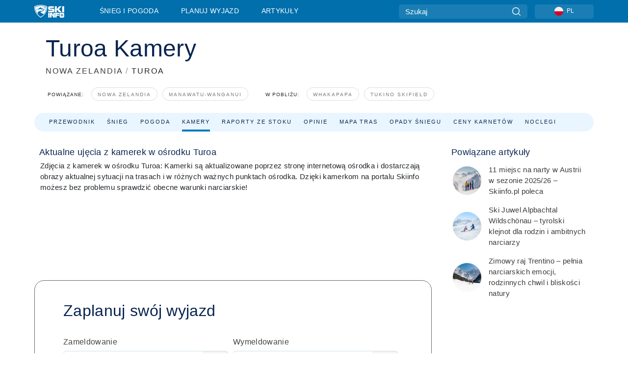

--- FILE ---
content_type: text/html; charset=utf-8
request_url: https://www.skiinfo.pl/nowa-zelandia/turoa/kamerki
body_size: 70224
content:
<!DOCTYPE html><html lang="pl-PL"><head><meta charSet="utf-8"/><title>Kamery Turoa | Kamery na stokach na żywo | Skiinfo</title><meta name="viewport" content="initial-scale=1.0, width=device-width"/><meta name="description" content="Pokaż kamerkę i ostatnio dodane zdjęcia z ośrodka narciarskiego Turoa. Obraz z kamery jest uaktualniany co 5 minut."/><link rel="canonical" href="https://www.skiinfo.pl/nowa-zelandia/turoa/kamerki"/><meta name="smartbanner:title" content="OnTheSnow Ski &amp; Snow Report"/><meta name="smartbanner:author" content="Ski &amp; Snow Conditions"/><meta name="smartbanner:hide-path" content="/"/><meta name="smartbanner:icon-apple" content="https://images.onthesnow.com/images/apple-touch-icon.png"/><meta name="smartbanner:icon-google" content="https://images.onthesnow.com/images/apple-touch-icon.png"/><meta name="smartbanner:button" content="OTWÓRZ"/><meta name="smartbanner:button-url-apple" content="https://apps.apple.com/us/app/onthesnow-ski-snow-report/id300412347"/><meta name="smartbanner:button-url-google" content="https://play.google.com/store/apps/details?id=com.skireport"/><meta name="smartbanner:enabled-platforms" content="android,ios"/><meta name="smartbanner:close-label" content="Close"/><meta property="og:url" content="https://www.skiinfo.pl/nowa-zelandia/turoa/kamerki"/><meta property="og:type" content="website"/><meta property="og:title" content="Kamery Turoa | Kamery na stokach na żywo | Skiinfo"/><meta property="og:locale" content="pl-PL"/><meta property="og:description" content="Pokaż kamerkę i ostatnio dodane zdjęcia z ośrodka narciarskiego Turoa. Obraz z kamery jest uaktualniany co 5 minut."/><meta property="og:image" content="https://cdn.bfldr.com/WIENNW6Q/as/gjrcpjg43m5sqzmhn4cj3h/Turoa?auto=webp&amp;format=png"/><meta name="twitter:card" content="summary_large_image"/><meta property="twitter:url" content="https://www.skiinfo.pl/nowa-zelandia/turoa/kamerki"/><meta name="twitter:site" content="@onthesnow"/><meta name="twitter:title" content="Kamery Turoa | Kamery na stokach na żywo | Skiinfo"/><meta name="twitter:description" content="Pokaż kamerkę i ostatnio dodane zdjęcia z ośrodka narciarskiego Turoa. Obraz z kamery jest uaktualniany co 5 minut."/><meta name="twitter:image" content="https://cdn.bfldr.com/WIENNW6Q/as/gjrcpjg43m5sqzmhn4cj3h/Turoa?auto=webp&amp;format=png"/><link rel="manifest" href="/manifest.json"/><meta name="next-head-count" content="28"/><link rel="apple-touch-icon" sizes="180x180" href="/apple-touch-icon.png"/><link rel="icon" type="image/png" sizes="32x32" href="/favicon-32x32.png"/><link rel="icon" type="image/png" sizes="16x16" href="/favicon-16x16.png"/><link rel="mask-icon" href="/safari-pinned-tab.svg" color="#5bbad5"/><meta name="msapplication-TileColor" content="#2d89ef"/><meta name="theme-color" content="#ffffff"/><link rel="preconnect" href="https://fonts.googleapis.com"/><link rel="preconnect" href="https://fonts.gstatic.com" crossorigin="anonymous"/><link rel="preload" as="style" href="https://fonts.googleapis.com/css2?family=Roboto:wght@100;300;400;500;600;700;900&amp;family=Poppins:wght@100;300;400;500;600;700;900&amp;display=swap"/><link rel="stylesheet" href="https://fonts.googleapis.com/css2?family=Roboto:wght@100;300;400;500;600;700;900&amp;family=Poppins:wght@100;300;400;500;600;700;900&amp;display=swap" media="print"/><noscript><link rel="stylesheet" href="https://fonts.googleapis.com/css2?family=Roboto:wght@100;300;400;500;600;700;900&amp;family=Poppins:wght@100;300;400;500;600;700;900&amp;display=swap"/></noscript><link href="https://fonts.googleapis.com/css2?family=Poppins:ital,wght@0,300;0,400;0,500;0,600;0,700;0,800;1,300;1,400;1,500;1,600;1,700;1,800&amp;display=swap" rel="stylesheet"/><script type="text/plain" async="" class="optanon-category-C0004">(function(w,d,s,l,i){w[l]=w[l]||[];w[l].push({'gtm.start':
          new Date().getTime(),event:'gtm.js'});var f=d.getElementsByTagName(s)[0],
          j=d.createElement(s),dl=l!='dataLayer'?'&l='+l:'';j.async=true;j.src=
          'https://www.googletagmanager.com/gtm.js?id='+i+dl;f.parentNode.insertBefore(j,f);
          })(window,document,'script','dataLayer','GTM-5SCH5W8');</script><meta name="google-site-verification" content="xl1i2-dmbSSbf9QcrH_CPJD-rNGTfsgID4aZRSyJR_Q"/><style>
                    #onetrust-consent-sdk { display: none }
                    </style><script type="text/javascript">
          window.OptanonWrapper = function() {
            console.log("OptanonWrapper fired", OneTrust.IsAlertBoxClosed());
            window.isOneTrustScriptLoaded = true;

            if (window.parseOTCookie) {
              parseOTCookie(true);
            }
          }</script><script type="text/javascript" src="//ajax.googleapis.com/ajax/libs/jquery/3.6.1/jquery.min.js"></script><script type="text/javascript" src="//moje.skiinfo.pl/c/assets/pigeon.js?v1"></script><script type="text/javascript">var Pigeon = new PigeonClass({
                    subdomain: 'moje.skiinfo.pl',
                    fingerprint: true,
                    idp: false // true if subdomain does not share the same primary domain this script is installed on
                   });
                
                Pigeon.oneTrust('enable', { ignoreCookieCategories:['C0001','C0003'] } );
                   
                Pigeon.paywall({
                    // redirect: true || 'modal' Setting true or false tells Pigeon whether to redirect to 
                    // preset promotional page or not. Setting 'modal' tells the page to popup the
                    // standard promotional dialog.
                    redirect:false, 
                    free:false, // default: false. Setting true overrides the Pigeon Cloud presets, allowing this page to be free.
                    success:function(response){
                    // do stuff here with response
                    // See Pigeon Response Reference in documentation for available variables.
                    }
                });
                
                
                </script><script defer="" type="text/javascript">Pigeon.paywallPromise.done(function(response){
                // Is user logged in and enabled
                if( response.user_status ){
                    window.pigeonProps = {
                       trKey: 'nav.footer.accountSettings',
                       href: 'https://moje.skiinfo.pl/user/',
                       fallback: 'Account Settings'
                    }
                } else {
                    window.pigeonProps = {
                       trKey: 'nav.footer.rejectConsent',
                       href: 'https://www.skiinfo.pl/news/polityka-prywatnosci/',
                       fallback: 'Reject Consent'
                    }
                }
                if(window.updatePigeonProps) {
                    window.updatePigeonProps();
                }
            });</script><script src="https://cdn.cookielaw.org/scripttemplates/otSDKStub.js" type="text/javascript" charSet="UTF-8" data-domain-script="36fee4a7-ffa7-41de-8487-0c00e91b35ad"></script><link rel="stylesheet" href="/smartbanner/smartbanner.min.css"/><script defer="" src="/smartbanner/smartbanner.min.js"></script><link rel="preload" href="https://nextjs.onthesnow.com/_next/static/css/aa0e96e459c5c095.css" as="style"/><link rel="stylesheet" href="https://nextjs.onthesnow.com/_next/static/css/aa0e96e459c5c095.css" data-n-g=""/><link rel="preload" href="https://nextjs.onthesnow.com/_next/static/css/6638084f293d709e.css" as="style"/><link rel="stylesheet" href="https://nextjs.onthesnow.com/_next/static/css/6638084f293d709e.css" data-n-p=""/><link rel="preload" href="https://nextjs.onthesnow.com/_next/static/css/d6715af7501c8f60.css" as="style"/><link rel="stylesheet" href="https://nextjs.onthesnow.com/_next/static/css/d6715af7501c8f60.css" data-n-p=""/><link rel="preload" href="https://nextjs.onthesnow.com/_next/static/css/8be56b26b3e4bfe7.css" as="style"/><link rel="stylesheet" href="https://nextjs.onthesnow.com/_next/static/css/8be56b26b3e4bfe7.css" data-n-p=""/><link rel="preload" href="https://nextjs.onthesnow.com/_next/static/css/56a9a8783b6ce40a.css" as="style"/><link rel="stylesheet" href="https://nextjs.onthesnow.com/_next/static/css/56a9a8783b6ce40a.css"/><noscript data-n-css=""></noscript><script defer="" nomodule="" src="https://nextjs.onthesnow.com/_next/static/chunks/polyfills-c67a75d1b6f99dc8.js"></script><script defer="" src="https://nextjs.onthesnow.com/_next/static/chunks/5953.41bbe2dd86498f39.js"></script><script defer="" src="https://nextjs.onthesnow.com/_next/static/chunks/2220.d81ed58aed146073.js"></script><script src="https://nextjs.onthesnow.com/_next/static/chunks/webpack-a5172b874b59a7be.js" defer=""></script><script src="https://nextjs.onthesnow.com/_next/static/chunks/framework-c785d58f95541f19.js" defer=""></script><script src="https://nextjs.onthesnow.com/_next/static/chunks/main-35ccc97ee3abffe0.js" defer=""></script><script src="https://nextjs.onthesnow.com/_next/static/chunks/pages/_app-4f69f0ccc18af18e.js" defer=""></script><script src="https://nextjs.onthesnow.com/_next/static/chunks/fec483df-025b67593f65e72d.js" defer=""></script><script src="https://nextjs.onthesnow.com/_next/static/chunks/9669-b100a0bcd7abbd2e.js" defer=""></script><script src="https://nextjs.onthesnow.com/_next/static/chunks/9861-1e768c62a1e811b5.js" defer=""></script><script src="https://nextjs.onthesnow.com/_next/static/chunks/4221-2d3eed0b0f8c238c.js" defer=""></script><script src="https://nextjs.onthesnow.com/_next/static/chunks/2050-63886329d538a06f.js" defer=""></script><script src="https://nextjs.onthesnow.com/_next/static/chunks/1605-9dcf4a4be1483119.js" defer=""></script><script src="https://nextjs.onthesnow.com/_next/static/chunks/8033-bdfbe0588b213143.js" defer=""></script><script src="https://nextjs.onthesnow.com/_next/static/chunks/1036-d3fc8e39a0906a4d.js" defer=""></script><script src="https://nextjs.onthesnow.com/_next/static/chunks/9121-5e55d722588176f0.js" defer=""></script><script src="https://nextjs.onthesnow.com/_next/static/chunks/1983-45bdc4aa3fefd09c.js" defer=""></script><script src="https://nextjs.onthesnow.com/_next/static/chunks/2974-570e456ff5fece53.js" defer=""></script><script src="https://nextjs.onthesnow.com/_next/static/chunks/1994-e496443910856d54.js" defer=""></script><script src="https://nextjs.onthesnow.com/_next/static/chunks/7796-e38cda8f07e00c24.js" defer=""></script><script src="https://nextjs.onthesnow.com/_next/static/chunks/1-4cf52f3bf0872ab3.js" defer=""></script><script src="https://nextjs.onthesnow.com/_next/static/chunks/2797-0ccd6666e06d2eae.js" defer=""></script><script src="https://nextjs.onthesnow.com/_next/static/chunks/536-86fa5776dc5701b2.js" defer=""></script><script src="https://nextjs.onthesnow.com/_next/static/chunks/3066-a9594de9e2ceacde.js" defer=""></script><script src="https://nextjs.onthesnow.com/_next/static/chunks/pages/%5Bregion%5D/%5Bresort%5D/kamerki-781f1f82306c5309.js" defer=""></script><script src="https://nextjs.onthesnow.com/_next/static/2.8.17_pl-PL/_buildManifest.js" defer=""></script><script src="https://nextjs.onthesnow.com/_next/static/2.8.17_pl-PL/_ssgManifest.js" defer=""></script></head><body><div id="__next"><noscript><iframe title="Google Tag Manager" src="https://www.googletagmanager.com/ns.html?id=GTM-5SCH5W8" height="0" width="0" style="display:none;visibility:hidden"></iframe></noscript><div id="GPTScripts"></div><noscript><img height="1" width="1" alt="facebook-pixel" class="optanon-category-C0004" style="display:none" src="https://www.facebook.com/tr?id=419774891779343&amp;ev=PageView&amp;noscript=1"/></noscript><div id="FPC-with-scripts"></div><noscript><img style="position:absolute" alt="" src="https://pubads.g.doubleclick.net/activity;dc_iu=/7730/DFPAudiencePixel;ord=1;dc_seg=7264807841?" width="1" height="1"/></noscript><nav class="styles_box___Anpz"><div class="container-xl p-0"><div><div class="styles_logo__SQxSo"><a tabindex="-1" href="/"><svg viewBox="0 0 240 102" fill="none" xmlns="http://www.w3.org/2000/svg"><path d="M102.491 12.257C93.605 6.504 73.678.17 51.498 0 29.322.17 9.396 6.504.506 12.257.19 12.466-7.634 64.974 51.498 102c59.137-37.026 51.315-89.534 50.993-89.743zM51.498 95.839C-2.108 62.676 4.987 15.647 5.275 15.466c8.057-5.159 26.122-10.828 46.223-10.98 20.103.152 38.17 5.821 46.232 10.98.284.18 7.381 47.21-46.232 80.373z" fill="#fff"></path><path d="M95.565 17.875C87.878 13.24 70.659 8.135 51.496 8c-19.16.134-36.378 5.24-44.058 9.875-.136.083-1.82 10.26 2.478 24.125.379-.2 14.336-7.552 21.544-11.417 7.53-4.04 17.358-11.62 17.8-11.646.689-.055 3.613 4.09 14.262 9.794 9.742 5.223 17.17 8.15 29.925 12.053 3.836-13.24 2.248-22.829 2.118-22.909zm-11.248-1.893l1.181 3.463 3.508-1.154-1.136 2.246-3.51 1.16-1.179-3.466 1.136-2.249zM69.67 19.416l1.194 1.636 1.659-1.17-.228 1.365-1.658 1.174-1.194-1.638.227-1.367zm-2.68 4.249l1.662-1.175-1.192-1.633 1.39.224 1.19 1.633-1.662 1.177-1.389-.226zm4.484 2.52L70.28 24.55l-1.66 1.17.228-1.366 1.66-1.174 1.194 1.638-.228 1.367zm2.212-1.44l-1.39-.223-1.19-1.632 1.663-1.176 1.389.225-1.665 1.174 1.193 1.633zm6.023-7.43l2.283 1.12 1.178 3.452-3.518 1.164-2.286-1.121 3.517-1.16-1.174-3.455zm4.057 11.341l-1.18-3.462-3.509 1.157 1.136-2.25 3.514-1.158 1.178 3.464-1.139 2.25zm1.641 5.395l.502-.941-.951-.493.707-.217.954.493-.502.94-.71.218zm.245-2.625l.956.494.503-.94.22.699-.5.937-.959-.494-.22-.696zm1.519 2.278l-.502.938-.22-.697.503-.94.953.494.222.697-.956-.492zm.944-.484l-.954-.492.505-.942.707-.217-.502.942.954.494-.71.215zm-.912-9.348l1.175 3.455-2.285-1.12-1.178-3.457 3.519-1.16 2.287 1.123-3.518 1.16z" fill="#fff"></path><path d="M84.931 42.607s-10.153-4.69-18.103-6.586c-2.128-.507 18.47 8.436 2.874 13.506-12.287 3.996-40.062 5.897 5.4 23.473C84.922 62.421 90.212 51.65 93 42.451c-1.67-.624-5.736-2.052-14.026-4.534-3.239-.966 5.37 3.723 5.957 4.69z" fill="#fff"></path><path d="M56.27 47.143c34.427-3.23 1.611-14.096 1.611-14.096l-.367 6.755s-5.93-7.49-7.103-8.664c-1.174-1.174-4.542 5.582-5.421 4.259-.879-1.32-4.76-1.984-7.692-.66-2.93 1.321-8.13 5.067-9.23 5.286-2.906.584 10.336-9.803 6.082-7.71-6.514 3.207-17.283 7.943-23.15 11.46 3.195 9.521 9.159 20.56 20.074 31.227-7.313-11.242-8.278-24.717 25.196-27.857zM230.613 62.603c-9.504 0-19.656.022-19.656.022s-4.722-.094-6.754 3.064c-2.025 3.143-1.822 6.597-1.822 6.597v19.507s-.04 5.439 2.809 7.769c2.849 2.332 6.178 2.023 6.178 2.023h18.845s9.149.906 9.149-9.852V72.33c-.002 0 .745-9.727-8.749-9.727zm-11.008 7.182l3.228 6.364 6.365-3.205-1.532 4.654-6.366 3.213-3.229-6.367 1.534-4.659zm-11.585 13.42l6.385-3.218-3.217-6.348 4.669 1.532 3.226 6.343-6.386 3.218-4.677-1.527zm14.111 11.217l-3.223-6.362-6.365 3.207 1.528-4.66 6.372-3.21 3.224 6.365-1.536 4.66zm5.203-10.193l3.22 6.345-4.673-1.527-3.223-6.354 6.382-3.213 4.681 1.532-6.387 3.217zM111 45.9h33.335v-5.374h-19.736c-1.504 0-2.81-.047-3.925-.143-1.114-.094-2.085-.261-2.914-.502-.828-.238-1.554-.56-2.176-.967a10.978 10.978 0 01-1.787-1.469c-1.863-1.91-2.797-4.634-2.797-8.172V23.9c0-2.818.232-4.992.699-6.521.467-1.529 1.295-2.77 2.488-3.727 1.189-1.003 2.653-1.694 4.39-2.077 1.734-.383 4.207-.575 7.42-.575h30.849v12.9h-29.761v5.373h17.25c3.211 0 5.646.133 7.304.396 1.658.263 3.081.728 4.274 1.398 1.45.812 2.565 2.042 3.342 3.69.777 1.648 1.165 3.57 1.165 5.768v5.373c0 2.677-.272 4.78-.815 6.307a8.17 8.17 0 01-2.759 3.798c-.673.526-1.373.968-2.099 1.326-.726.358-1.58.645-2.563.86-.985.216-2.111.37-3.381.467a60.28 60.28 0 01-4.467.143H111v-12.9zM164.061 11h16.085v18.918h3.73L198.718 11h18.958l-19.97 23.648 21.525 24.15h-20.513l-14.843-18.416h-3.73v18.417h-16.084V11zM222.894 11h16.085v47.799h-16.085V11zM111 62.994h11.941v38.475H111V62.994zM126.226 62.994h14.94l11.133 18.344V62.994h11.941v38.475h-11.537l-14.538-23.535v23.535h-11.94V62.994h.001zM167.492 62.994h32.361v10.384h-20.42v4.614h20.421v8.48h-20.421v14.997h-11.941V62.994z" fill="#fff"></path></svg></a></div><div class="styles_desktopMenu__lxfmC"><a href="/warunki-narciarskie">Śnieg i pogoda</a><a href="/osrodek-narciarski">Planuj wyjazd</a><a href="/news/" class="">Artykuły</a></div></div><div><div class="styles_search__UiDjC"><form><input type="search" name="search" placeholder="Szukaj"/><button type="button" title="Szukaj"><svg viewBox="0 0 24 24" xmlns="http://www.w3.org/2000/svg"><path d="M10.57 0C4.74 0 0 4.741 0 10.57c0 5.827 4.741 10.568 10.57 10.568 5.827 0 10.568-4.741 10.568-10.569C21.138 4.741 16.397 0 10.57 0zm0 19.187c-4.753 0-8.619-3.866-8.619-8.618 0-4.752 3.866-8.618 8.618-8.618 4.752 0 8.618 3.866 8.618 8.618 0 4.752-3.866 8.618-8.618 8.618z"></path><path d="M23.714 22.334l-5.593-5.593a.975.975 0 10-1.38 1.38l5.593 5.593a.972.972 0 001.38 0 .975.975 0 000-1.38z"></path></svg></button></form></div><div class="styles_langPicker__IbnXq"><div class="styles_langWrapper__Fb8X0"><a class="styles_langButton__7sCTT"><div><img src="/assets/flags/PL.png" alt="PL" width="18" height="18" title="PL"/><span>PL</span></div></a><div class="styles_langDropdown__KCcDf"><a class="lang-select" href="https://www.onthesnow.com"><div><span>US</span></div></a><a class="lang-select" href="https://www.onthesnow.co.uk"><div><span>UK</span></div></a><a class="lang-select" href="https://www.skiinfo.se"><div><span>SV</span></div></a><a class="lang-select" href="https://www.onthesnow.sk"><div><span>SK</span></div></a><a class="lang-select" href="https://www.skiinfo.pl"><div><span>PL</span></div></a><a class="lang-select" href="https://www.skiinfo.de"><div><span>DE</span></div></a><a class="lang-select" href="https://es.skiinfo.com"><div><span>ES</span></div></a><a class="lang-select" href="https://www.skiinfo.it"><div><span>IT</span></div></a><a class="lang-select" href="https://www.skiinfo.no"><div><span>NO</span></div></a><a class="lang-select" href="https://www.skiinfo.dk"><div><span>DA</span></div></a><a class="lang-select" href="https://www.skiinfo.fr"><div><span>FR</span></div></a><a class="lang-select" href="https://www.skiinfo.nl"><div><span>NL</span></div></a><a class="lang-select" href="https://www.onthesnow.cz"><div><span>CZ</span></div></a></div></div></div><div tabindex="-1" role="button" class="styles_searchToggle__L4_lN"><svg viewBox="0 0 24 24" xmlns="http://www.w3.org/2000/svg"><path d="M10.57 0C4.74 0 0 4.741 0 10.57c0 5.827 4.741 10.568 10.57 10.568 5.827 0 10.568-4.741 10.568-10.569C21.138 4.741 16.397 0 10.57 0zm0 19.187c-4.753 0-8.619-3.866-8.619-8.618 0-4.752 3.866-8.618 8.618-8.618 4.752 0 8.618 3.866 8.618 8.618 0 4.752-3.866 8.618-8.618 8.618z"></path><path d="M23.714 22.334l-5.593-5.593a.975.975 0 10-1.38 1.38l5.593 5.593a.972.972 0 001.38 0 .975.975 0 000-1.38z"></path></svg></div><div tabindex="-1" role="button" class="styles_burger__OiHl4"><svg viewBox="0 0 25 20" xmlns="http://www.w3.org/2000/svg"><rect width="25" height="3.333" rx="1.667"></rect><rect y="8.334" width="25" height="3.333" rx="1.667"></rect><rect y="16.666" width="25" height="3.333" rx="1.667"></rect></svg></div></div></div><div class="styles_mobileMenu__EWmNZ"><div class="styles_head__cDv3M"><div class="container"><div tabindex="-1" role="button" class="styles_burger__OiHl4"><svg viewBox="0 0 25 20" xmlns="http://www.w3.org/2000/svg"><rect width="25" height="3.333" rx="1.667"></rect><rect y="8.334" width="25" height="3.333" rx="1.667"></rect><rect y="16.666" width="25" height="3.333" rx="1.667"></rect></svg></div></div></div><div class="styles_links__OPHIm"><a href="/warunki-narciarskie">Śnieg i pogoda</a><a href="/osrodek-narciarski">Planuj wyjazd</a><a href="/news/" class="">Artykuły</a></div></div></nav><div class="SizeMonitor_wrapper__pWZ2x" style="height:0px"><div class="SizeMonitor_inner__ea5ry"><div class="adunit_main__SsoLJ" data-resort="772" data-resort-name="Turoa" data-language="pl-PL" data-country="NZ-NZ"></div></div></div><div class="adunit_main__SsoLJ adunit_popup__ikrQJ" data-resort="772" data-resort-name="Turoa" data-language="pl-PL" data-country="NZ-NZ"></div><div class="container-xl content-container"><div class="styles_header__LIzdC"><div class="styles_content__17ubJ"><div class="styles_hero__28E9o"><div><div class="styles_title__nwByn"><h1>Turoa Kamery</h1></div><div class="styles_subtitle__uu40P"><h2><a href="/nowa-zelandia/warunki-narciarskie">NOWA ZELANDIA</a> <span class="styles_seperator__rWZRs">/</span> <!-- -->TUROA</h2></div><div class="styles_tagsContainer__wqBiQ"><div class="styles_rows__4zqtZ styles_rowsNonPartner__1TJ40"><div class="styles_row___yPCL"><p>Powiązane:</p><a class="styles_tag__GOIyD" href="/nowa-zelandia/warunki-narciarskie">Nowa Zelandia</a><a class="styles_tag__GOIyD" href="/manawatu-wanganui/warunki-narciarskie">Manawatu-Wanganui</a></div><div class="styles_row___yPCL"><p>W pobliżu:</p><a class="styles_tag__GOIyD" href="/nowa-zelandia/whakapapa/warunki-narciarskie">Whakapapa</a><a class="styles_tag__GOIyD" href="/nowa-zelandia/tukino-mountain-clubs-association/warunki-narciarskie">Tukino Skifield</a></div></div></div></div></div><div class="styles_links__CG2WY"><div class="Link_linkContainer__j_XC5"><a href="/nowa-zelandia/turoa/osrodek-narciarski" rel="" class="Link_link__jRQZF Link_redesigned___kOm_">Przewodnik</a></div><div class="Link_linkContainer__j_XC5"><a href="/nowa-zelandia/turoa/warunki-narciarskie" rel="" class="Link_link__jRQZF Link_redesigned___kOm_">Śnieg</a></div><div class="Link_linkContainer__j_XC5"><a href="/nowa-zelandia/turoa/pogoda" rel="" class="Link_link__jRQZF Link_redesigned___kOm_">Pogoda</a></div><div class="Link_linkContainer__j_XC5 Link_active__r16jD"><a href="/nowa-zelandia/turoa/kamerki" rel="" class="Link_link__jRQZF Link_redesigned___kOm_">Kamery</a></div><div class="Link_linkContainer__j_XC5"><a href="/nowa-zelandia/turoa/warunki-narciarskie-opinie" rel="" class="Link_link__jRQZF Link_redesigned___kOm_">Raporty ze stoku</a></div><div class="Link_linkContainer__j_XC5"><a href="/nowa-zelandia/turoa/opinie" rel="" class="Link_link__jRQZF Link_redesigned___kOm_">Opinie</a></div><div class="Link_linkContainer__j_XC5"><a href="/nowa-zelandia/turoa/mapka-tras" rel="" class="Link_link__jRQZF Link_redesigned___kOm_">Mapa tras</a></div><div class="Link_linkContainer__j_XC5"><a href="/nowa-zelandia/turoa/historia-opadow-sniegu" rel="" class="Link_link__jRQZF Link_redesigned___kOm_">Opady śniegu</a></div><div class="Link_linkContainer__j_XC5"><a href="/nowa-zelandia/turoa/cennik-karnetow-narciarskich" rel="" class="Link_link__jRQZF Link_redesigned___kOm_">Ceny karnetów</a></div></div></div></div><div class="styles_layout__Zkjid layout-container"><style>#nprogress{pointer-events:none}#nprogress .bar{background:#29d;position:fixed;z-index:1600;top: 0;left:0;width:100%;height:3px}#nprogress .peg{display:block;position:absolute;right:0;width:100px;height:100%;box-shadow:0 0 10px #29d,0 0 5px #29d;opacity:1;-webkit-transform:rotate(3deg) translate(0px,-4px);-ms-transform:rotate(3deg) translate(0px,-4px);transform:rotate(3deg) translate(0px,-4px)}#nprogress .spinner{display:block;position:fixed;z-index:1600;top: 15px;right:15px}#nprogress .spinner-icon{width:18px;height:18px;box-sizing:border-box;border:2px solid transparent;border-top-color:#29d;border-left-color:#29d;border-radius:50%;-webkit-animation:nprogress-spinner 400ms linear infinite;animation:nprogress-spinner 400ms linear infinite}.nprogress-custom-parent{overflow:hidden;position:relative}.nprogress-custom-parent #nprogress .bar,.nprogress-custom-parent #nprogress .spinner{position:absolute}@-webkit-keyframes nprogress-spinner{0%{-webkit-transform:rotate(0deg)}100%{-webkit-transform:rotate(360deg)}}@keyframes nprogress-spinner{0%{transform:rotate(0deg)}100%{transform:rotate(360deg)}}</style><div class="styles_main__AIw_d"><article class="styles_box__DnDyN"><div class="styles_box__nvOx2"><h2 class="styles_title__7rSWH">Aktualne ujęcia z kamerek w ośrodku Turoa</h2><div class="styles_links__vwiP3"></div></div><div class="styles_box__A8NLW">Zdjęcia z kamerek w ośrodku Turoa: Kamerki są aktualizowane poprzez stronę internetową ośrodka i dostarczają obrazy aktualnej sytuacji na trasach i w różnych ważnych punktach ośrodka. Dzięki kamerkom na portalu Skiinfo możesz  bez problemu sprawdzić obecne warunki narciarskie!</div></article><div data-adunit="fpv" class="adunit_adMonitorWrapper__AI91I adunit_inactive__r0ZT6 adunit_production__XqkCy"><div class="SizeMonitor_wrapper__pWZ2x" style="height:0px"><div class="SizeMonitor_inner__ea5ry"><div class="adunit_adMonitor__4H_ZB adunit_inactive__r0ZT6 adunit_production__XqkCy" title="Debug: Advertisement is ignored here"></div></div></div></div><article class="styles_box__DnDyN styles_container__MlgNf"><h3 class="styles_heading__9yjQG">Zaplanuj swój wyjazd</h3><div class="styles_tripControlBlock__fEZOi"></div><form class="styles_wrapper__hfv6n"><div class="styles_form__joJUn"><div><div class="styles_dateInput__nuji2 styles_taWidgetDateInput__8OITD"><label for="fromDate">Zameldowanie</label><div class="styles_flex__fpLSw flatpickr"><input id="fromDate" type="text"/><button type="button"><svg width="24" height="24" fill="none" xmlns="http://www.w3.org/2000/svg"><path d="M2 12c0-3.771 0-5.657 1.172-6.828C4.343 4 6.229 4 10 4h4c3.771 0 5.657 0 6.828 1.172C22 6.343 22 8.229 22 12v2c0 3.771 0 5.657-1.172 6.828C19.657 22 17.771 22 14 22h-4c-3.771 0-5.657 0-6.828-1.172C2 19.657 2 17.771 2 14v-2z" stroke="#082450" stroke-width="1.5"></path><path d="M7 4V2.5M17 4V2.5M2.5 9h19" stroke="#082450" stroke-width="1.5" stroke-linecap="round"></path><path d="M18 17a1 1 0 11-2 0 1 1 0 012 0zm0-4a1 1 0 11-2 0 1 1 0 012 0zm-5 4a1 1 0 11-2 0 1 1 0 012 0zm0-4a1 1 0 11-2 0 1 1 0 012 0zm-5 4a1 1 0 11-2 0 1 1 0 012 0zm0-4a1 1 0 11-2 0 1 1 0 012 0z" fill="#082450"></path></svg></button></div></div><div class="styles_dateInput__nuji2"><label for="toDate">Wymeldowanie</label><div class="styles_flex__fpLSw"><input id="toDate" type="text"/><button type="button"><svg width="24" height="24" fill="none" xmlns="http://www.w3.org/2000/svg"><path d="M2 12c0-3.771 0-5.657 1.172-6.828C4.343 4 6.229 4 10 4h4c3.771 0 5.657 0 6.828 1.172C22 6.343 22 8.229 22 12v2c0 3.771 0 5.657-1.172 6.828C19.657 22 17.771 22 14 22h-4c-3.771 0-5.657 0-6.828-1.172C2 19.657 2 17.771 2 14v-2z" stroke="#082450" stroke-width="1.5"></path><path d="M7 4V2.5M17 4V2.5M2.5 9h19" stroke="#082450" stroke-width="1.5" stroke-linecap="round"></path><path d="M18 17a1 1 0 11-2 0 1 1 0 012 0zm0-4a1 1 0 11-2 0 1 1 0 012 0zm-5 4a1 1 0 11-2 0 1 1 0 012 0zm0-4a1 1 0 11-2 0 1 1 0 012 0zm-5 4a1 1 0 11-2 0 1 1 0 012 0zm0-4a1 1 0 11-2 0 1 1 0 012 0z" fill="#082450"></path></svg></button></div></div></div><div><div class="styles_button__bsgBk"><button class="styles_box__or16V">Szukaj</button></div></div></div></form></article></div><aside class="styles_side__iviI4"><article class="styles_box__DnDyN styles_wrapper__1ZpLM"><div class="styles_box__nvOx2"><h2 class="styles_title__7rSWH">Powiązane artykuły</h2><div class="styles_links__vwiP3"></div></div><div class="styles_box__A8NLW"><div class="styles_container__e7R_v"><img class="styles_img__U4TO_" alt="Artykuł powstał we współpracy z Austria Info. Austria to zimowy kraj marzeń. Stoki sięgające lodowców, malownicze doliny, alpejskie miasteczka z duszą i perfekcyjnie przygotowana infrastruktura. Redakcja Skiinfo.pl wybrała 11 ośrodków, które warto odwiedzić w sezonie 2025/26 — od kultowych regionów po mniej znane perły.   1. Zillertal – dolina tysiąca możliwości Zillertalu Polakom nie trzeba
" src="https://cdn.bfldr.com/WIENNW6Q/at/rf387pmvgcj7mvjqc853nm6t/Familienski-Gletscher-Zillertal_Zillertal-Tourismus-GmbH_Tom-Klocker-Photo-.jpg?auto=webp&amp;format=jpg&amp;width=65&amp;height=65"/><a href="/news/11-miejsc-na-narty-w-austrii-w-sezonie-2025-26-skiinfo-pl-poleca/" class="styles_link__pbfFa" aria-label="Artykuł powstał we współpracy z Austria Info. Austria to zimowy kraj marzeń. Stoki sięgające lodowców, malownicze doliny, alpejskie miasteczka z duszą i perfekcyjnie przygotowana infrastruktura. Redakcja Skiinfo.pl wybrała 11 ośrodków, które warto odwiedzić w sezonie 2025/26 — od kultowych regionów po mniej znane perły.   1. Zillertal – dolina tysiąca możliwości Zillertalu Polakom nie trzeba
"><span>11 miejsc na narty w Austrii w sezonie 2025/26 &#8211; Skiinfo.pl poleca</span></a></div><div class="styles_container__e7R_v"><img class="styles_img__U4TO_" alt="Artykuł powstał we współpracy z Austria Info. W samym sercu Tyrolu, pomiędzy majestatycznymi Alpami Zillertalskimi a pasmem Kitzbühelskim, rozpościera się jeden z najbardziej wszechstronnych ośrodków narciarskich Austrii – Ski Juwel Alpbachtal Wildschönau. To połączenie dwóch dolin o nieco odmiennych charakterach, które wspólnie tworzą perfekcyjną harmonię: rodzinnej atmosfery i sportowych emocji. Ośrodek powstał w obecnej formie
" src="https://cdn.bfldr.com/WIENNW6Q/at/jj6m7c3trg5sk9989fc7mxf/Skifahren-im-Skigebiet-Ski-Juwel-Alpbachtal-Wildschoenau_Oesterreich-Werbung_Christoph-Oberschneider_4.jpg?auto=webp&amp;format=png&amp;width=65&amp;height=65"/><a href="/news/ski-juwel-alpbachtal-wildschonau-tyrolski-klejnot-dla-rodzin-i-ambitnych-narciarzy/" class="styles_link__pbfFa" aria-label="Artykuł powstał we współpracy z Austria Info. W samym sercu Tyrolu, pomiędzy majestatycznymi Alpami Zillertalskimi a pasmem Kitzbühelskim, rozpościera się jeden z najbardziej wszechstronnych ośrodków narciarskich Austrii – Ski Juwel Alpbachtal Wildschönau. To połączenie dwóch dolin o nieco odmiennych charakterach, które wspólnie tworzą perfekcyjną harmonię: rodzinnej atmosfery i sportowych emocji. Ośrodek powstał w obecnej formie
"><span>Ski Juwel Alpbachtal Wildschönau – tyrolski klejnot dla rodzin i ambitnych narciarzy</span></a></div><div class="styles_container__e7R_v"><img class="styles_img__U4TO_" alt="Foto: Mathäus Gartner Artykuł sponsorowany Zima w Trydencie to znacznie więcej niż tylko jazda na nartach. W sercu Dolomitów, pomiędzy lśniącymi stokami a przytulnymi górskimi chatami, rodzi się zimowa magia, której trudno się oprzeć. Tu alpejski urok spotyka włoski styl życia, a dni wypełniają się rodzinnymi przygodami, wellnessowym relaksem i kontaktem z naturą. Ponad 800
" src="https://cdn.bfldr.com/WIENNW6Q/at/7k5kmbmhthqwb7thfxqm/snowshoeing_52020.jpg?auto=webp&amp;format=jpg&amp;width=65&amp;height=65"/><a href="/news/zimowy-raj-trentino/" class="styles_link__pbfFa" aria-label="Foto: Mathäus Gartner Artykuł sponsorowany Zima w Trydencie to znacznie więcej niż tylko jazda na nartach. W sercu Dolomitów, pomiędzy lśniącymi stokami a przytulnymi górskimi chatami, rodzi się zimowa magia, której trudno się oprzeć. Tu alpejski urok spotyka włoski styl życia, a dni wypełniają się rodzinnymi przygodami, wellnessowym relaksem i kontaktem z naturą. Ponad 800
"><span>Zimowy raj Trentino – pełnia narciarskich emocji, rodzinnych chwil i bliskości natury</span></a></div></div></article><div class="adunit_nonSticky__Ox_d0"><div class="adunit_main__SsoLJ adunit_sky__8SqWp" data-resort="772" data-resort-name="Turoa" data-language="pl-PL" data-country="NZ-NZ"></div></div></aside><script type="application/ld+json">{"@context":"https://schema.org","@type":"BreadcrumbList","itemListElement":[{"@type":"ListItem","position":1,"item":{"@id":"/nowa-zelandia/warunki-narciarskie","name":"Nowa Zelandia"}},{"@type":"ListItem","position":2,"item":{"@id":"/nowa-zelandia/turoa/kamerki","name":"Turoa"}}]}</script></div></div><div class="styles_box__bvCpu"><div></div></div><div class="styles_box__2i0a8"><div class="styles_top__MG_k5"><div class="styles_mountains__OaWyo"><svg width="220" height="89" fill="none" xmlns="http://www.w3.org/2000/svg" class="styles_m2__dopkI"><path d="M129.5 0l48 48L220 88.5H0l53-53L73.5 56l56-56z" fill="#292929"></path></svg><svg width="287" height="207" fill="none" xmlns="http://www.w3.org/2000/svg" class="styles_m1__6g7E_"><path d="M329.176 43.5L286.1 77l-95.795-18L0 207h704v-40.5L489.907 0l-84.223 43.5h-76.508z" fill="#191919"></path></svg><svg width="108" height="89" fill="none" xmlns="http://www.w3.org/2000/svg" class="styles_m3__R9l7C"><path d="M-22 0l-48 48v40.5h177.5l-53-53L34 56-22 0z" fill="#0E0E0E" fill-opacity="0.64"></path></svg></div><div class="styles_content__Nti3C"><div class="container-xl"><div class="styles_left__VFnwy"><nav class="styles_bold__oqC0K"><svg viewBox="0 0 240 102" fill="none" xmlns="http://www.w3.org/2000/svg"><path d="M102.491 12.257C93.605 6.504 73.678.17 51.498 0 29.322.17 9.396 6.504.506 12.257.19 12.466-7.634 64.974 51.498 102c59.137-37.026 51.315-89.534 50.993-89.743zM51.498 95.839C-2.108 62.676 4.987 15.647 5.275 15.466c8.057-5.159 26.122-10.828 46.223-10.98 20.103.152 38.17 5.821 46.232 10.98.284.18 7.381 47.21-46.232 80.373z" fill="#fff"></path><path d="M95.565 17.875C87.878 13.24 70.659 8.135 51.496 8c-19.16.134-36.378 5.24-44.058 9.875-.136.083-1.82 10.26 2.478 24.125.379-.2 14.336-7.552 21.544-11.417 7.53-4.04 17.358-11.62 17.8-11.646.689-.055 3.613 4.09 14.262 9.794 9.742 5.223 17.17 8.15 29.925 12.053 3.836-13.24 2.248-22.829 2.118-22.909zm-11.248-1.893l1.181 3.463 3.508-1.154-1.136 2.246-3.51 1.16-1.179-3.466 1.136-2.249zM69.67 19.416l1.194 1.636 1.659-1.17-.228 1.365-1.658 1.174-1.194-1.638.227-1.367zm-2.68 4.249l1.662-1.175-1.192-1.633 1.39.224 1.19 1.633-1.662 1.177-1.389-.226zm4.484 2.52L70.28 24.55l-1.66 1.17.228-1.366 1.66-1.174 1.194 1.638-.228 1.367zm2.212-1.44l-1.39-.223-1.19-1.632 1.663-1.176 1.389.225-1.665 1.174 1.193 1.633zm6.023-7.43l2.283 1.12 1.178 3.452-3.518 1.164-2.286-1.121 3.517-1.16-1.174-3.455zm4.057 11.341l-1.18-3.462-3.509 1.157 1.136-2.25 3.514-1.158 1.178 3.464-1.139 2.25zm1.641 5.395l.502-.941-.951-.493.707-.217.954.493-.502.94-.71.218zm.245-2.625l.956.494.503-.94.22.699-.5.937-.959-.494-.22-.696zm1.519 2.278l-.502.938-.22-.697.503-.94.953.494.222.697-.956-.492zm.944-.484l-.954-.492.505-.942.707-.217-.502.942.954.494-.71.215zm-.912-9.348l1.175 3.455-2.285-1.12-1.178-3.457 3.519-1.16 2.287 1.123-3.518 1.16z" fill="#fff"></path><path d="M84.931 42.607s-10.153-4.69-18.103-6.586c-2.128-.507 18.47 8.436 2.874 13.506-12.287 3.996-40.062 5.897 5.4 23.473C84.922 62.421 90.212 51.65 93 42.451c-1.67-.624-5.736-2.052-14.026-4.534-3.239-.966 5.37 3.723 5.957 4.69z" fill="#fff"></path><path d="M56.27 47.143c34.427-3.23 1.611-14.096 1.611-14.096l-.367 6.755s-5.93-7.49-7.103-8.664c-1.174-1.174-4.542 5.582-5.421 4.259-.879-1.32-4.76-1.984-7.692-.66-2.93 1.321-8.13 5.067-9.23 5.286-2.906.584 10.336-9.803 6.082-7.71-6.514 3.207-17.283 7.943-23.15 11.46 3.195 9.521 9.159 20.56 20.074 31.227-7.313-11.242-8.278-24.717 25.196-27.857zM230.613 62.603c-9.504 0-19.656.022-19.656.022s-4.722-.094-6.754 3.064c-2.025 3.143-1.822 6.597-1.822 6.597v19.507s-.04 5.439 2.809 7.769c2.849 2.332 6.178 2.023 6.178 2.023h18.845s9.149.906 9.149-9.852V72.33c-.002 0 .745-9.727-8.749-9.727zm-11.008 7.182l3.228 6.364 6.365-3.205-1.532 4.654-6.366 3.213-3.229-6.367 1.534-4.659zm-11.585 13.42l6.385-3.218-3.217-6.348 4.669 1.532 3.226 6.343-6.386 3.218-4.677-1.527zm14.111 11.217l-3.223-6.362-6.365 3.207 1.528-4.66 6.372-3.21 3.224 6.365-1.536 4.66zm5.203-10.193l3.22 6.345-4.673-1.527-3.223-6.354 6.382-3.213 4.681 1.532-6.387 3.217zM111 45.9h33.335v-5.374h-19.736c-1.504 0-2.81-.047-3.925-.143-1.114-.094-2.085-.261-2.914-.502-.828-.238-1.554-.56-2.176-.967a10.978 10.978 0 01-1.787-1.469c-1.863-1.91-2.797-4.634-2.797-8.172V23.9c0-2.818.232-4.992.699-6.521.467-1.529 1.295-2.77 2.488-3.727 1.189-1.003 2.653-1.694 4.39-2.077 1.734-.383 4.207-.575 7.42-.575h30.849v12.9h-29.761v5.373h17.25c3.211 0 5.646.133 7.304.396 1.658.263 3.081.728 4.274 1.398 1.45.812 2.565 2.042 3.342 3.69.777 1.648 1.165 3.57 1.165 5.768v5.373c0 2.677-.272 4.78-.815 6.307a8.17 8.17 0 01-2.759 3.798c-.673.526-1.373.968-2.099 1.326-.726.358-1.58.645-2.563.86-.985.216-2.111.37-3.381.467a60.28 60.28 0 01-4.467.143H111v-12.9zM164.061 11h16.085v18.918h3.73L198.718 11h18.958l-19.97 23.648 21.525 24.15h-20.513l-14.843-18.416h-3.73v18.417h-16.084V11zM222.894 11h16.085v47.799h-16.085V11zM111 62.994h11.941v38.475H111V62.994zM126.226 62.994h14.94l11.133 18.344V62.994h11.941v38.475h-11.537l-14.538-23.535v23.535h-11.94V62.994h.001zM167.492 62.994h32.361v10.384h-20.42v4.614h20.421v8.48h-20.421v14.997h-11.941V62.994z" fill="#fff"></path></svg><div class="styles_navLinksContainer__EQv2v"><div class="styles_block__pxSFO"><a href="https://www.skiinfo.pl/news/contact-us/">Kontakt ze Skiinfo</a><span>/</span><a href="https://www.skiinfo.pl/news/kit-zima/">Reklama</a></div><div class="styles_block__pxSFO styles_support__fumo4"><a href="/news/newsletter/">Zapisz się do naszego newslettera</a></div></div></nav><nav class="styles_small__z7eoG"><a href="/news/nota-prawna/">Nota prawna</a><span>/</span><a href="/news/polityka-prywatnosci/">Polityka prywatności</a><span>/</span><a href="/news/warunki-korzystania/">Warunki korzystania</a><span>/</span><a href="/sitemap">Sitemap</a><span>/</span><div class="styles_unitToggle__QiAA7"><div>Jednostki<!-- -->:</div><a class="styles_active__DiHqn">Metryczne</a><a class="">Anglosaskie</a><span>/</span></div><a id="pigeon-btn" class="pigeon-settings"></a></nav></div><div class="styles_right__VZuqe"><nav class="styles_social__Z2XhN"><a aria-label="Youtube" target="_blank" rel="noreferrer" href="https://www.youtube.com/user/OnTheSnowcom"><svg viewBox="0 0 24 17" xmlns="http://www.w3.org/2000/svg"><path d="M23.506 2.66A3.024 3.024 0 0021.39.52C19.512 0 12 0 12 0S4.488 0 2.61.5C1.6.78.77 1.62.493 2.66 0 4.56 0 8.5 0 8.5s0 3.96.494 5.84a3.025 3.025 0 002.116 2.14C4.507 17 12 17 12 17s7.512 0 9.39-.5a3.024 3.024 0 002.116-2.14C24 12.46 24 8.52 24 8.52s.02-3.96-.494-5.86zM9.608 12.14V4.86l6.247 3.64-6.247 3.64z"></path></svg></a><a aria-label="Twitter" target="_blank" rel="noreferrer" href="https://www.twitter.com/SkiinfoPL"><svg viewBox="0 0 1200 1227" xmlns="http://www.w3.org/2000/svg"><path d="M714.163 519.284L1160.89 0h-105.86L667.137 450.887 357.328 0H0l468.492 681.821L0 1226.37h105.866l409.625-476.152 327.181 476.152H1200L714.137 519.284h.026zM569.165 687.828l-47.468-67.894-377.686-540.24h162.604l304.797 435.991 47.468 67.894 396.2 566.721H892.476L569.165 687.854v-.026z"></path></svg></a><a aria-label="Instagram" target="_blank" rel="noreferrer" href="https://www.instagram.com/skiinfo.pl"><svg viewBox="0 0 17 18" xmlns="http://www.w3.org/2000/svg"><path fill-rule="evenodd" clip-rule="evenodd" d="M0 3.607A3.607 3.607 0 013.607 0h9.786A3.607 3.607 0 0117 3.607v9.885a3.607 3.607 0 01-3.607 3.607H3.607A3.607 3.607 0 010 13.492V3.607zm11.96 4.992a3.46 3.46 0 11-6.92 0 3.46 3.46 0 016.92 0zm1.63-3.657a1.137 1.137 0 100-2.274 1.137 1.137 0 000 2.274z"></path></svg></a><a aria-label="Facebook" target="_blank" rel="noreferrer" href="https://www.facebook.com/skiinfo.polska"><svg viewBox="0 0 9 17" xmlns="http://www.w3.org/2000/svg"><path d="M6.926 2.783h1.547V.118A20.189 20.189 0 006.219 0C3.99 0 2.461 1.388 2.461 3.938v2.348H0v2.979h2.461v7.497H5.48V9.266H7.84l.375-2.98H5.478V4.234c0-.861.235-1.45 1.448-1.45z"></path></svg></a></nav><nav class="styles_apps__3l_zd"><a aria-label="Google Play" target="_blank" rel="noreferrer" href="https://play.google.com/store/apps/details?id=com.skireport&amp;hl=pl"><svg width="107" height="40" fill="none" xmlns="http://www.w3.org/2000/svg"><path d="M53.386 21.609c-1.857 0-3.37 1.372-3.37 3.263 0 1.879 1.513 3.263 3.37 3.263 1.857 0 3.37-1.384 3.37-3.263 0-1.89-1.514-3.263-3.37-3.263zm0 5.242c-1.018 0-1.895-.816-1.895-1.978 0-1.175.878-1.978 1.895-1.978s1.894.803 1.894 1.978c0 1.161-.877 1.978-1.894 1.978zm-7.352-5.242c-1.856 0-3.37 1.372-3.37 3.263 0 1.879 1.514 3.263 3.37 3.263 1.857 0 3.37-1.384 3.37-3.263 0-1.89-1.513-3.263-3.37-3.263zm0 5.242c-1.017 0-1.894-.816-1.894-1.978 0-1.175.877-1.978 1.894-1.978s1.894.803 1.894 1.978c.001 1.161-.877 1.978-1.894 1.978zm-8.744-4.24v1.384h3.408c-.102.779-.368 1.347-.776 1.742-.495.482-1.271 1.014-2.632 1.014-2.098 0-3.738-1.644-3.738-3.684 0-2.039 1.64-3.683 3.738-3.683 1.132 0 1.958.433 2.568.989l1.005-.977C40.011 18.606 38.88 18 37.29 18 34.416 18 32 20.274 32 23.067c0 2.794 2.416 5.068 5.29 5.068 1.551 0 2.721-.495 3.636-1.422.941-.914 1.234-2.2 1.234-3.238 0-.32-.025-.618-.076-.865H37.29zm35.762 1.075c-.28-.729-1.132-2.077-2.874-2.077-1.73 0-3.166 1.323-3.166 3.263 0 1.829 1.424 3.263 3.331 3.263a3.362 3.362 0 002.798-1.446l-1.144-.742c-.381.544-.903.902-1.654.902-.75 0-1.284-.334-1.627-.989l4.489-1.804-.153-.37zm-4.578 1.088a1.812 1.812 0 011.756-1.904c.584 0 1.08.285 1.246.692l-3.002 1.212zm-3.649 3.164H66.3v-9.591h-1.475v9.59zm-2.417-5.6h-.05c-.33-.383-.967-.729-1.767-.729-1.68 0-3.218 1.434-3.218 3.276 0 1.829 1.539 3.25 3.218 3.25.8 0 1.436-.345 1.767-.74h.05v.47c0 1.247-.686 1.915-1.792 1.915-.903 0-1.463-.63-1.692-1.162l-1.284.52a3.197 3.197 0 002.976 1.928c1.73 0 3.192-.99 3.192-3.4v-5.858h-1.399v.53zm-1.69 4.513c-1.018 0-1.87-.829-1.87-1.966 0-1.15.852-1.99 1.87-1.99 1.004 0 1.792.84 1.792 1.99 0 1.137-.788 1.966-1.792 1.966zm19.244-8.504h-3.53v9.59h1.473v-3.633h2.056c1.632 0 3.238-1.148 3.238-2.978 0-1.83-1.605-2.98-3.237-2.98zM80 22.969h-2.095v-3.287H80c1.1 0 1.726.886 1.726 1.644 0 .742-.625 1.643-1.726 1.643zm9.102-1.377c-1.066 0-2.17.457-2.627 1.469l1.307.53c.279-.53.8-.704 1.345-.704.762 0 1.536.444 1.549 1.234v.099a3.334 3.334 0 00-1.536-.37c-1.409 0-2.844.753-2.844 2.159 0 1.284 1.156 2.11 2.45 2.11.99 0 1.536-.432 1.879-.939h.05v.74h1.423v-3.676c0-1.702-1.308-2.652-2.996-2.652zm-.178 5.256c-.482 0-1.155-.235-1.155-.814 0-.74.838-1.025 1.562-1.025.647 0 .952.136 1.345.321-.114.89-.901 1.518-1.752 1.518zm8.353-5.046l-1.688 4.158h-.05L93.785 21.8h-1.587l2.628 5.812-1.498 3.233h1.536l4.05-9.044h-1.638zm-13.265 6.136h1.472v-9.591h-1.472v9.59zM37.429 12.592c0 .643-.196 1.154-.588 1.536-.446.454-1.026.682-1.74.682-.684 0-1.265-.23-1.743-.69-.478-.462-.717-1.033-.717-1.714 0-.682.239-1.253.717-1.713.478-.461 1.06-.691 1.743-.691.34 0 .664.064.972.192.308.129.555.3.74.514l-.416.405c-.313-.364-.745-.546-1.297-.546-.499 0-.93.17-1.294.51-.363.341-.545.784-.545 1.328s.182.987.545 1.328c.364.34.795.51 1.294.51.529 0 .97-.17 1.323-.514.229-.223.361-.534.397-.932H35.1v-.553h2.295c.023.12.034.236.034.348zM41.067 10.669h-2.156v1.46h1.945v.552H38.91v1.46h2.156v.566h-2.764v-4.603h2.764v.565zM43.633 14.707h-.608v-4.038h-1.323v-.565h3.254v.565h-1.323v4.038zM47.31 14.707v-4.603h.61v4.603h-.61zM50.618 14.707h-.608v-4.038h-1.323v-.565h3.254v.565h-1.323v4.038zM58.101 14.112c-.465.465-1.044.698-1.736.698s-1.27-.233-1.736-.698a2.32 2.32 0 01-.697-1.707c0-.673.231-1.242.697-1.707.465-.465 1.044-.698 1.736-.698.688 0 1.266.234 1.733.701.468.467.701 1.035.701 1.704 0 .673-.233 1.242-.698 1.707zm-3.023-.386c.35.346.78.517 1.287.517.508 0 .937-.172 1.286-.517.351-.345.527-.785.527-1.32 0-.536-.176-.977-.526-1.322a1.76 1.76 0 00-1.287-.517c-.508 0-.936.173-1.287.517-.35.345-.525.786-.525 1.321 0 .536.176.976.525 1.321zM59.653 14.707v-4.603h.74l2.302 3.58h.026l-.026-.887v-2.693h.609v4.603h-.636l-2.408-3.755h-.026l.026.887v2.868h-.607z" fill="#fff"></path><path d="M37.429 12.592c0 .643-.196 1.154-.588 1.536-.446.454-1.026.682-1.74.682-.684 0-1.265-.23-1.743-.69-.478-.462-.717-1.033-.717-1.714 0-.682.239-1.253.717-1.713.478-.461 1.06-.691 1.743-.691.34 0 .664.064.972.192.308.129.555.3.74.514l-.416.405c-.313-.364-.745-.546-1.297-.546-.499 0-.93.17-1.294.51-.363.341-.545.784-.545 1.328s.182.987.545 1.328c.364.34.795.51 1.294.51.529 0 .97-.17 1.323-.514.229-.223.361-.534.397-.932H35.1v-.553h2.295c.023.12.034.236.034.348zM41.067 10.669h-2.156v1.46h1.945v.552H38.91v1.46h2.156v.566h-2.764v-4.603h2.764v.565zM43.633 14.707h-.608v-4.038h-1.323v-.565h3.254v.565h-1.323v4.038zM47.31 14.707v-4.603h.61v4.603h-.61zM50.618 14.707h-.608v-4.038h-1.323v-.565h3.254v.565h-1.323v4.038zM58.101 14.112c-.465.465-1.044.698-1.736.698s-1.27-.233-1.736-.698a2.32 2.32 0 01-.697-1.707c0-.673.231-1.242.697-1.707.465-.465 1.044-.698 1.736-.698.688 0 1.266.234 1.733.701.468.467.701 1.035.701 1.704 0 .673-.233 1.242-.698 1.707zm-3.023-.386c.35.346.78.517 1.287.517.508 0 .937-.172 1.286-.517.351-.345.527-.785.527-1.32 0-.536-.176-.977-.526-1.322a1.76 1.76 0 00-1.287-.517c-.508 0-.936.173-1.287.517-.35.345-.525.786-.525 1.321 0 .536.176.976.525 1.321zM59.653 14.707v-4.603h.74l2.302 3.58h.026l-.026-.887v-2.693h.609v4.603h-.636l-2.408-3.755h-.026l.026.887v2.868h-.607z" stroke="#fff" stroke-width="0.17" stroke-miterlimit="10"></path><path fill-rule="evenodd" clip-rule="evenodd" d="M8 10.881a1.84 1.84 0 00-.129.713V28.56c0 .276.046.515.13.714l9.46-9.198L8 10.881zm.603 18.997c.346.128.79.075 1.274-.191l11.14-6.153-2.944-2.862-9.47 9.206zm13.194-6.775l3.472-1.917c1.103-.61 1.103-1.607 0-2.216l-3.473-1.918-3.112 3.025 3.113 3.026zm-.78-6.482L9.876 10.47c-.483-.267-.928-.32-1.275-.191l9.47 9.205 2.944-2.862z" fill="#fff"></path><path d="M4.262.852h98.476V-.852H4.262V.852zm101.886 3.41v31.476h1.704V4.262h-1.704zm-3.41 34.886H4.262v1.704h98.476v-1.704zM.852 35.737V4.262H-.852v31.476H.852zm3.41 3.41a3.41 3.41 0 01-3.41-3.41H-.852a5.115 5.115 0 005.114 5.114v-1.704zm101.886-3.41a3.41 3.41 0 01-3.41 3.41v1.704a5.114 5.114 0 005.114-5.114h-1.704zM102.738.852a3.41 3.41 0 013.41 3.41h1.704a5.115 5.115 0 00-5.114-5.114V.852zM4.262-.852A5.115 5.115 0 00-.852 4.262H.852a3.41 3.41 0 013.41-3.41V-.852z" fill="#fff" fill-opacity="0.2"></path></svg></a><a target="_blank" rel="noreferrer" aria-label="Apple Store" href="https://apps.apple.com/pl/app/ski-snow-report/id300412347?l=pl"><svg width="95" height="40" fill="none" xmlns="http://www.w3.org/2000/svg"><path d="M64.662 18.274v1.758h-1.133v1.153h1.133V25.1c0 1.338.621 1.873 2.186 1.873.275 0 .537-.032.766-.07v-1.14c-.197.019-.321.032-.537.032-.7 0-1.008-.319-1.008-1.045v-3.566h1.545v-1.153h-1.545v-1.758h-1.407zM71.599 27.07c2.081 0 3.357-1.357 3.357-3.605 0-2.236-1.282-3.598-3.357-3.598-2.082 0-3.365 1.362-3.365 3.598 0 2.248 1.277 3.604 3.365 3.604zm0-1.217c-1.224 0-1.912-.873-1.912-2.388 0-1.503.688-2.382 1.912-2.382 1.217 0 1.91.879 1.91 2.382 0 1.51-.693 2.388-1.91 2.388zM76.049 26.936h1.407V22.84c0-.975.752-1.63 1.82-1.63.248 0 .667.044.785.082v-1.35a3.054 3.054 0 00-.629-.057c-.929 0-1.721.496-1.924 1.178h-.105V20h-1.355v6.936zM83.555 21.032c1.04 0 1.721.707 1.754 1.796h-3.6c.079-1.083.805-1.796 1.846-1.796zm1.748 4.031c-.262.542-.845.84-1.696.84-1.126 0-1.852-.77-1.898-1.986v-.077h5.034v-.477c0-2.178-1.198-3.496-3.181-3.496-2.01 0-3.286 1.407-3.286 3.623s1.25 3.58 3.292 3.58c1.63 0 2.769-.765 3.09-2.007h-1.355zM55.433 24.375c.109 1.703 1.567 2.792 3.738 2.792 2.32 0 3.772-1.142 3.772-2.964 0-1.433-.828-2.225-2.836-2.68l-1.078-.258c-1.276-.29-1.791-.68-1.791-1.36 0-.857.8-1.418 2-1.418 1.14 0 1.928.548 2.07 1.425h1.479c-.088-1.604-1.54-2.732-3.528-2.732-2.137 0-3.561 1.128-3.561 2.825 0 1.4.807 2.23 2.578 2.634l1.261.297c1.296.297 1.866.732 1.866 1.458 0 .845-.895 1.459-2.117 1.459-1.309 0-2.218-.574-2.347-1.479h-1.506zM40.855 19.886c-.968 0-1.806.47-2.238 1.26h-.105V20h-1.355v9.241h1.407v-3.356h.112c.373.732 1.178 1.165 2.192 1.165 1.8 0 2.946-1.382 2.946-3.585 0-2.204-1.146-3.58-2.959-3.58zm-.399 5.935c-1.178 0-1.918-.904-1.918-2.35 0-1.452.74-2.356 1.925-2.356 1.19 0 1.904.885 1.904 2.35 0 1.47-.713 2.356-1.91 2.356zM48.738 19.886c-.969 0-1.806.47-2.239 1.26h-.104V20H45.04v9.241h1.407v-3.356h.111c.373.732 1.179 1.165 2.193 1.165 1.8 0 2.946-1.382 2.946-3.585 0-2.204-1.146-3.58-2.959-3.58zm-.4 5.935c-1.177 0-1.917-.904-1.917-2.35 0-1.452.74-2.356 1.924-2.356 1.192 0 1.905.885 1.905 2.35 0 1.47-.713 2.356-1.911 2.356zM34.632 26.936h1.615l-3.535-9.525h-1.635l-3.534 9.525h1.56l.903-2.529h3.73l.896 2.529zm-2.815-7.796h.115l1.418 4.027h-2.958l1.425-4.027zM28.488 10.226v4.595h1.705c1.408 0 2.223-.844 2.223-2.312 0-1.446-.822-2.283-2.223-2.283h-1.705zm.733.65h.89c.98 0 1.558.605 1.558 1.643 0 1.054-.57 1.652-1.558 1.652h-.89v-3.295zM34.911 14.888c1.041 0 1.68-.678 1.68-1.803 0-1.117-.642-1.799-1.68-1.799-1.04 0-1.682.682-1.682 1.8 0 1.124.638 1.802 1.682 1.802zm0-.608c-.612 0-.955-.437-.955-1.194 0-.752.343-1.191.955-1.191.609 0 .956.439.956 1.19 0 .755-.347 1.195-.956 1.195zM42.025 11.353h-.704L40.686 14h-.055l-.733-2.646h-.675L38.49 14h-.052l-.638-2.646h-.714l.982 3.468h.723l.733-2.554h.056l.736 2.554h.73l.979-3.468zM42.835 14.82h.704v-2.027c0-.542.33-.88.85-.88.521 0 .77.278.77.835v2.073h.703v-2.245c0-.825-.438-1.29-1.233-1.29-.537 0-.89.233-1.064.618h-.052v-.55h-.678v3.467zM46.97 14.82h.704V10h-.704v4.82zM50.32 14.888c1.041 0 1.68-.678 1.68-1.803 0-1.117-.642-1.799-1.68-1.799-1.04 0-1.682.682-1.682 1.8 0 1.124.638 1.802 1.682 1.802zm0-.608c-.612 0-.955-.437-.955-1.194 0-.752.343-1.191.955-1.191.61 0 .956.439.956 1.19 0 .755-.347 1.195-.956 1.195zM54.096 14.302c-.383 0-.661-.182-.661-.494 0-.305.222-.468.713-.5l.87-.054v.29c0 .43-.392.758-.922.758zm-.18.576c.468 0 .857-.197 1.07-.544h.056v.487h.677v-2.37c0-.732-.504-1.165-1.398-1.165-.808 0-1.384.383-1.456.978h.68c.08-.245.351-.385.744-.385.48 0 .73.207.73.573v.3l-.966.053c-.847.051-1.325.411-1.325 1.035 0 .634.5 1.038 1.188 1.038zM58.107 14.878c.49 0 .906-.226 1.119-.605h.056v.548h.674V10h-.704v1.904H59.2c-.193-.382-.606-.608-1.093-.608-.9 0-1.48.694-1.48 1.79 0 1.098.573 1.792 1.48 1.792zm.2-2.967c.588 0 .958.455.958 1.178 0 .726-.366 1.175-.959 1.175-.595 0-.952-.443-.952-1.178 0-.73.36-1.175.952-1.175zM64.519 14.888c1.04 0 1.678-.678 1.678-1.803 0-1.117-.641-1.799-1.678-1.799-1.041 0-1.683.682-1.683 1.8 0 1.124.639 1.802 1.683 1.802zm0-.608c-.612 0-.956-.437-.956-1.194 0-.752.344-1.191.956-1.191.608 0 .955.439.955 1.19 0 .755-.347 1.195-.955 1.195zM67.129 14.82h.703v-2.027c0-.542.331-.88.851-.88s.77.278.77.835v2.073h.703v-2.245c0-.825-.438-1.29-1.234-1.29-.536 0-.89.233-1.063.618h-.053v-.55h-.677v3.467zM73.397 10.49v.88h-.567v.576h.567v1.958c0 .669.31.936 1.093.936.137 0 .268-.016.383-.035v-.57c-.099.01-.16.016-.269.016-.35 0-.504-.16-.504-.522v-1.783h.773v-.577H74.1v-.879h-.703zM75.817 14.82h.704v-2.024c0-.526.32-.88.897-.88.497 0 .762.281.762.835v2.07h.704v-2.239c0-.824-.468-1.292-1.228-1.292-.536 0-.913.232-1.086.62h-.056V10h-.697v4.82zM81.422 11.87c.52 0 .86.353.877.897h-1.8c.04-.541.403-.898.923-.898zm.874 2.015c-.131.27-.422.42-.848.42-.563 0-.926-.385-.949-.993v-.039h2.517v-.238c0-1.09-.6-1.749-1.59-1.749-1.005 0-1.644.704-1.644 1.812s.626 1.79 1.647 1.79c.814 0 1.384-.382 1.544-1.003h-.677zM19.908 19.118c.017-1.29.73-2.51 1.858-3.185-.712-.99-1.905-1.618-3.147-1.656-1.324-.135-2.607.771-3.282.771-.688 0-1.727-.758-2.846-.735-1.458.046-2.817.852-3.527 2.093-1.525 2.569-.387 6.344 1.074 8.42.73 1.018 1.585 2.153 2.703 2.113 1.093-.044 1.502-.678 2.822-.678 1.308 0 1.691.678 2.832.652 1.173-.018 1.913-1.02 2.618-2.047a8.32 8.32 0 001.197-2.373c-1.38-.567-2.3-1.918-2.302-3.375zM17.754 12.911c.64-.747.955-1.708.88-2.678-.979.1-1.882.555-2.53 1.274a3.529 3.529 0 00-.902 2.579c.978.01 1.94-.433 2.552-1.175z" fill="#fff"></path><path d="M2.631 39.676l-.326.787.326-.787zm92.045-2.307l-.788-.326.788.326zm-2.307 2.307l-.326-.788.326.788zm0-39.352l-.326.788.326-.788zm2.307 2.307l-.788.326.788-.326zM2.63.324l.326.788-.326-.788zm3.762.528h82.214V-.852H6.393V.852zm87.754 5.541v27.214h1.706V6.393h-1.706zm-5.54 32.755H6.393v1.704h82.214v-1.704zM.852 33.606V6.393H-.852v27.214H.852zm5.541 5.54c-1.004 0-1.715 0-2.274-.038-.55-.038-.891-.109-1.162-.221l-.652 1.575c.513.212 1.06.303 1.698.347.63.043 1.41.042 2.39.042v-1.704zm-7.245-5.54c0 .98 0 1.76.042 2.39.044.638.134 1.185.347 1.698l1.575-.652C1 36.773.929 36.432.891 35.88c-.038-.559-.039-1.27-.039-2.274H-.852zm3.81 5.281a3.41 3.41 0 01-1.846-1.845l-1.575.652a5.115 5.115 0 002.768 2.768l.652-1.575zm91.19-5.281c0 1.004 0 1.715-.039 2.274-.038.55-.109.891-.221 1.162l1.575.652c.213-.513.303-1.06.347-1.698.043-.63.043-1.41.043-2.39h-1.706zm-5.541 7.245c.98 0 1.76 0 2.39-.042.638-.044 1.185-.135 1.698-.347l-.652-1.575c-.27.112-.611.183-1.162.221-.559.038-1.27.038-2.274.038v1.706zm5.281-3.81a3.41 3.41 0 01-1.845 1.846l.652 1.575a5.114 5.114 0 002.768-2.768l-1.575-.652zM88.607.853c1.004 0 1.715 0 2.274.039.55.038.891.109 1.162.221l.652-1.575c-.513-.213-1.06-.303-1.698-.347-.63-.043-1.41-.042-2.39-.042V.852zm7.246 5.541c0-.98 0-1.76-.043-2.39-.044-.638-.135-1.185-.347-1.698l-1.575.652c.112.27.183.611.221 1.162.038.559.038 1.27.038 2.274h1.706zm-3.81-5.281a3.41 3.41 0 011.845 1.845l1.575-.652a5.115 5.115 0 00-2.768-2.768l-.652 1.575zM6.393-.852c-.98 0-1.76 0-2.39.042-.638.044-1.185.134-1.698.347l.652 1.575C3.227 1 3.568.929 4.12.891 4.678.853 5.39.852 6.393.852V-.852zM.853 6.393c0-1.004 0-1.715.038-2.274.038-.55.109-.891.221-1.162l-1.575-.652c-.213.513-.303 1.06-.347 1.698-.043.63-.042 1.41-.042 2.39H.852zM2.304-.463A5.115 5.115 0 00-.463 2.305l1.575.652a3.41 3.41 0 011.845-1.845L2.305-.463z" fill="#fff" fill-opacity="0.2"></path></svg></a></nav></div></div></div></div><div class="styles_bottom__bmFSb">Copyright © 1995-2026 Mountain News LLC. Wszystkie prawa zastrzeżone.</div></div></div><script id="__NEXT_DATA__" type="application/json">{"props":{"pageProps":{"type":"resort","route":"cams","pathInfo":{"uuid":"772","title":"Turoa","title_short":"Turoa","title_original":"Turoa","slug":"turoa","region":"nowa-zelandia","region_id":"246","region_en":"New Zealand","country_code":"NZ-NZ","domain":null,"hasSkiRental":false,"hasFlights":false,"hasCarRental":false},"relatedNews":[{"uuid":"3742","title":"11 miejsc na narty w Austrii w sezonie 2025/26 \u0026#8211; Skiinfo.pl poleca","description":"\u003cp\u003eArtykuł powstał we współpracy z Austria Info. Austria to zimowy kraj marzeń. Stoki sięgające lodowców, malownicze doliny, alpejskie miasteczka z duszą i perfekcyjnie przygotowana infrastruktura. Redakcja Skiinfo.pl wybrała 11 ośrodków, które warto odwiedzić w sezonie 2025/26 — od kultowych regionów po mniej znane perły. \u0026nbsp; 1. Zillertal – dolina tysiąca możliwości Zillertalu Polakom nie trzeba\u003c/p\u003e\n","image":"https://cdn.bfldr.com/WIENNW6Q/at/rf387pmvgcj7mvjqc853nm6t/Familienski-Gletscher-Zillertal_Zillertal-Tourismus-GmbH_Tom-Klocker-Photo-.jpg?auto=webp\u0026format=jpg\u0026width=1920\u0026height=1280","thumbnail":"https://cdn.bfldr.com/WIENNW6Q/at/rf387pmvgcj7mvjqc853nm6t/Familienski-Gletscher-Zillertal_Zillertal-Tourismus-GmbH_Tom-Klocker-Photo-.jpg?auto=webp\u0026format=jpg\u0026width=65\u0026height=65","categories":[{"uuid":"299","title":"Featured Narciarskie podróże","description":null,"image":null,"slug":"featured-narciarskie-podroze","link":"/news/featured-narciarskie-podroze/"},{"uuid":"12","title":"Narciarskie podróże","description":null,"image":null,"slug":"narciarskie-podroze","link":"/news/podroze/narciarskie-podroze/"},{"uuid":"15","title":"Podróże","description":null,"image":null,"slug":"podroze","link":"/news/podroze/"}],"slug":"11-miejsc-na-narty-w-austrii-w-sezonie-2025-26-skiinfo-pl-poleca","link":"/news/11-miejsc-na-narty-w-austrii-w-sezonie-2025-26-skiinfo-pl-poleca/","sponsored":true},{"uuid":"3796","title":"Ski Juwel Alpbachtal Wildschönau – tyrolski klejnot dla rodzin i ambitnych narciarzy","description":"\u003cp\u003eArtykuł powstał we współpracy z Austria Info. W samym sercu Tyrolu, pomiędzy majestatycznymi Alpami Zillertalskimi a pasmem Kitzbühelskim, rozpościera się jeden z najbardziej wszechstronnych ośrodków narciarskich Austrii – Ski Juwel Alpbachtal Wildschönau. To połączenie dwóch dolin o nieco odmiennych charakterach, które wspólnie tworzą perfekcyjną harmonię: rodzinnej atmosfery i sportowych emocji. Ośrodek powstał w obecnej formie\u003c/p\u003e\n","image":"https://cdn.bfldr.com/WIENNW6Q/at/jj6m7c3trg5sk9989fc7mxf/Skifahren-im-Skigebiet-Ski-Juwel-Alpbachtal-Wildschoenau_Oesterreich-Werbung_Christoph-Oberschneider_4.jpg?auto=webp\u0026format=png\u0026width=1920\u0026height=1280","thumbnail":"https://cdn.bfldr.com/WIENNW6Q/at/jj6m7c3trg5sk9989fc7mxf/Skifahren-im-Skigebiet-Ski-Juwel-Alpbachtal-Wildschoenau_Oesterreich-Werbung_Christoph-Oberschneider_4.jpg?auto=webp\u0026format=png\u0026width=65\u0026height=65","categories":[{"uuid":"299","title":"Featured Narciarskie podróże","description":null,"image":null,"slug":"featured-narciarskie-podroze","link":"/news/featured-narciarskie-podroze/"},{"uuid":"12","title":"Narciarskie podróże","description":null,"image":null,"slug":"narciarskie-podroze","link":"/news/podroze/narciarskie-podroze/"},{"uuid":"15","title":"Podróże","description":null,"image":null,"slug":"podroze","link":"/news/podroze/"}],"slug":"ski-juwel-alpbachtal-wildschonau-tyrolski-klejnot-dla-rodzin-i-ambitnych-narciarzy","link":"/news/ski-juwel-alpbachtal-wildschonau-tyrolski-klejnot-dla-rodzin-i-ambitnych-narciarzy/","sponsored":true},{"uuid":"3685","title":"Zimowy raj Trentino – pełnia narciarskich emocji, rodzinnych chwil i bliskości natury","description":"\u003cp\u003eFoto: Mathäus Gartner Artykuł sponsorowany Zima w Trydencie to znacznie więcej niż tylko jazda na nartach. W sercu Dolomitów, pomiędzy lśniącymi stokami a przytulnymi górskimi chatami, rodzi się zimowa magia, której trudno się oprzeć. Tu alpejski urok spotyka włoski styl życia, a dni wypełniają się rodzinnymi przygodami, wellnessowym relaksem i kontaktem z naturą. Ponad 800\u003c/p\u003e\n","image":"https://cdn.bfldr.com/WIENNW6Q/at/7k5kmbmhthqwb7thfxqm/snowshoeing_52020.jpg?auto=webp\u0026format=jpg\u0026width=1920\u0026height=1281","thumbnail":"https://cdn.bfldr.com/WIENNW6Q/at/7k5kmbmhthqwb7thfxqm/snowshoeing_52020.jpg?auto=webp\u0026format=jpg\u0026width=65\u0026height=65","categories":[{"uuid":"299","title":"Featured Narciarskie podróże","description":null,"image":null,"slug":"featured-narciarskie-podroze","link":"/news/featured-narciarskie-podroze/"},{"uuid":"12","title":"Narciarskie podróże","description":null,"image":null,"slug":"narciarskie-podroze","link":"/news/podroze/narciarskie-podroze/"},{"uuid":"4","title":"Narty z rodziną","description":null,"image":null,"slug":"narty-z-rodzina","link":"/news/podroze/narty-z-rodzina/"}],"slug":"zimowy-raj-trentino","link":"/news/zimowy-raj-trentino/","sponsored":true}],"shortWeather":{"snow":{"forecast72":0,"last72":0},"temp":{"min":2.2,"max":10.7},"symbol":"RAIN"},"resort":{"uuid":"772","title":"Turoa","region":{"uuid":"246","slug":"nowa-zelandia","group":"479","title":"Nowa Zelandia","title_original":"New Zealand","country":"Nowa Zelandia","country_code":"NZ-NZ","adCode":"snow/OCE/NZL","state":null,"domain":null,"isLogical":false},"image":"https://cdn.bfldr.com/WIENNW6Q/as/gjrcpjg43m5sqzmhn4cj3h/Turoa?auto=webp\u0026format=png","smallImage":"https://cdn.bfldr.com/WIENNW6Q/as/gjrcpjg43m5sqzmhn4cj3h/Turoa?auto=webp\u0026format=png\u0026width=616","video":null,"videoSummer":null,"website":null,"phone":null,"isPartner":false,"twitter":null,"liftsUrl":null,"rentalUrl":null,"lessonsUrl":null,"socialMediaAccounts":[]},"cameras":[],"featured":"","related":{"related":[{"uuid":"246","slug":"nowa-zelandia","group":"479","title":"Nowa Zelandia","title_original":"New Zealand","country":"Nowa Zelandia","country_code":"NZ-NZ","adCode":"snow/OCE/NZL","state":null,"domain":null,"isLogical":false},{"uuid":"272","slug":"manawatu-wanganui","group":"246","title":"Manawatu-Wanganui","title_original":"Manawatu-Wanganui","country":"Nowa Zelandia","country_code":"NZ-NZ","adCode":"snow/OCE/NZL","state":null,"domain":null,"isLogical":false},{"uuid":"529","slug":"polkula-poludniowa","group":"479","title":"Półkula Południowa","title_original":"Southern Hemisphere","country":null,"country_code":null,"adCode":"snow/USA/SHemi","state":null,"domain":null,"isLogical":false}],"nearby":[{"uuid":"773","title":"Whakapapa","title_short":"Whakapapa","title_original":"Whakapapa","slug":"whakapapa","region":"nowa-zelandia","region_id":"246","region_en":"New Zealand","country_code":"NZ-NZ","domain":null,"distance":20.73,"class":"C"},{"uuid":"771","title":"Tukino Skifield","title_short":"Tukino Skifield","title_original":"Tukino Tukino Skifield","slug":"tukino-mountain-clubs-association","region":"nowa-zelandia","region_id":"246","region_en":"New Zealand","country_code":"NZ-NZ","domain":null,"distance":99.29,"class":"C"},{"uuid":"770","title":"Manganui Ski Area","title_short":"Manganui","title_original":"Manganui Ski Field","slug":"manganui-ski-field","region":"nowa-zelandia","region_id":"246","region_en":"New Zealand","country_code":"NZ-NZ","domain":null,"distance":115.19,"class":"C"}]},"navigation":{"link":"cams","tab":"snow_reports","head":"snow_reports"},"templateName":"Resort Cams","templateId":"2.2.3","adTKey":"resort cams","hero":{"title":"resort.cams.heroTitle","showVideo":false},"meta":{"description":"Resort.cams.description","redirectTo":null,"title":"Resort.cams.title","dynamic":{"snow":{"last24":0}}},"accommodations":{"data":[{"address_obj":{"street1":"20 Piwari Street","street2":"Rangataua","city":"Ohakune","state":null,"country":"Nowa Zelandia","postalcode":""},"latitude":"-39.427246","longitude":"175.45322","rating":"5","description":null,"location_id":"1774690","price":null,"ancestors":[{"abbrv":null,"level":"City","name":"Ohakune","location_id":"311324"},{"abbrv":null,"level":"District","name":"Manawatu-Wanganui Region","location_id":"1894027"},{"abbrv":null,"level":"Region","name":"North Island","location_id":"255105"},{"abbrv":null,"level":"Country","name":"Nowa Zelandia","location_id":"255104"}],"photo":{"images":{"small":{"width":"150","height":"150","url":"https://media-cdn.tripadvisor.com/media/photo-l/04/7f/4f/5d/marilynrose-cottage.jpg"},"thumbnail":{"width":"50","height":"50","url":"https://media-cdn.tripadvisor.com/media/photo-t/04/7f/4f/5d/marilynrose-cottage.jpg"},"original":{"width":"1200","height":"900","url":"https://media-cdn.tripadvisor.com/media/photo-o/04/7f/4f/5d/marilynrose-cottage.jpg"},"large":{"width":"550","height":"412","url":"https://media-cdn.tripadvisor.com/media/photo-s/04/7f/4f/5d/marilynrose-cottage.jpg"},"medium":{"width":"250","height":"187","url":"https://media-cdn.tripadvisor.com/media/photo-f/04/7f/4f/5d/marilynrose-cottage.jpg"}},"is_blessed":true,"caption":"Bedroom One","id":"75452253","published_date":"2013-09-07T03:54:47-04:00"},"ranking_data":{"ranking_out_of":9,"geo_location_id":311324,"ranking_category":null,"ranking":6,"geo_location_name":"Ohakune"},"location_string":"Ohakune, Manawatu-Wanganui Region, North Island","web_url":"https://pl.tripadvisor.com/Hotel_Review-g311324-d1774690-Reviews-Marilynrose_Cottage-Ohakune_Manawatu_Wanganui_Region_North_Island.html?m=20178","awards":[],"name":"Marilynrose Cottage","ranking":"Nr 6 wśród 9 pensjonatów/zajazdów (Ohakune)","num_reviews":"2","ratingImageUrl":"https://pl.tripadvisor.com/img/cdsi/img2/ratings/traveler/5.0-20178-5.svg","category":{"key":"hotel","name":"hotel"},"subcategory":{"key":null,"name":null},"resort":null},{"address_obj":{"street1":"144 Mangawhero River Road","street2":"","city":"Ohakune","state":null,"country":"Nowa Zelandia","postalcode":"4691"},"latitude":"-39.41395","longitude":"175.35545","rating":"5","description":null,"location_id":"2156356","price":null,"ancestors":[{"abbrv":null,"level":"City","name":"Ohakune","location_id":"311324"},{"abbrv":null,"level":"District","name":"Manawatu-Wanganui Region","location_id":"1894027"},{"abbrv":null,"level":"Region","name":"North Island","location_id":"255105"},{"abbrv":null,"level":"Country","name":"Nowa Zelandia","location_id":"255104"}],"photo":{"images":{"small":{"width":null,"height":null,"url":null},"thumbnail":{"width":null,"height":null,"url":null},"original":{"width":null,"height":null,"url":null},"large":{"width":null,"height":null,"url":null},"medium":{"width":null,"height":null,"url":null}},"is_blessed":false,"caption":null,"id":"","published_date":null},"ranking_data":{"ranking_out_of":27,"geo_location_id":311324,"ranking_category":null,"ranking":20,"geo_location_name":"Ohakune"},"location_string":"Ohakune, Manawatu-Wanganui Region, North Island","web_url":"https://pl.tripadvisor.com/Hotel_Review-g311324-d2156356-Reviews-Tairoa_Lodge-Ohakune_Manawatu_Wanganui_Region_North_Island.html?m=20178","awards":[],"name":"Tairoa Lodge","ranking":"Nr 20 wśród 27 kwater specjalnych (Ohakune)","num_reviews":"1","ratingImageUrl":"https://pl.tripadvisor.com/img/cdsi/img2/ratings/traveler/5.0-20178-5.svg","category":{"key":"hotel","name":"hotel"},"subcategory":{"key":null,"name":null},"resort":null},{"address_obj":{"street1":"630 Raetihi-Ohakune Road","street2":"","city":"Ohakune","state":null,"country":"Nowa Zelandia","postalcode":""},"latitude":"-39.422905","longitude":"175.35117","rating":"4.9","description":null,"location_id":"619109","price":"$$$","ancestors":[{"abbrv":null,"level":"City","name":"Ohakune","location_id":"311324"},{"abbrv":null,"level":"District","name":"Manawatu-Wanganui Region","location_id":"1894027"},{"abbrv":null,"level":"Region","name":"North Island","location_id":"255105"},{"abbrv":null,"level":"Country","name":"Nowa Zelandia","location_id":"255104"}],"photo":{"images":{"small":{"width":"150","height":"150","url":"https://media-cdn.tripadvisor.com/media/photo-l/05/83/e8/96/ruapehu-country-lodge.jpg"},"thumbnail":{"width":"50","height":"50","url":"https://media-cdn.tripadvisor.com/media/photo-t/05/83/e8/96/ruapehu-country-lodge.jpg"},"original":{"width":"2000","height":"1124","url":"https://media-cdn.tripadvisor.com/media/photo-o/05/83/e8/96/ruapehu-country-lodge.jpg"},"large":{"width":"550","height":"309","url":"https://media-cdn.tripadvisor.com/media/photo-s/05/83/e8/96/ruapehu-country-lodge.jpg"},"medium":{"width":"250","height":"140","url":"https://media-cdn.tripadvisor.com/media/photo-f/05/83/e8/96/ruapehu-country-lodge.jpg"}},"is_blessed":true,"caption":"Aerial view","id":"92530838","published_date":"2014-03-10T21:40:32-04:00"},"ranking_data":{"ranking_out_of":9,"geo_location_id":311324,"ranking_category":null,"ranking":1,"geo_location_name":"Ohakune"},"location_string":"Ohakune, Manawatu-Wanganui Region, North Island","web_url":"https://pl.tripadvisor.com/Hotel_Review-g311324-d619109-Reviews-Ruapehu_Country_Lodge-Ohakune_Manawatu_Wanganui_Region_North_Island.html?m=20178","awards":[],"name":"Ruapehu Country Lodge","ranking":"Nr 1 wśród 9 pensjonatów/zajazdów (Ohakune)","num_reviews":"258","ratingImageUrl":"https://pl.tripadvisor.com/img/cdsi/img2/ratings/traveler/5.0-20178-5.svg","category":{"key":"hotel","name":"hotel"},"subcategory":{"key":null,"name":null},"resort":null},{"address_obj":{"street1":"206 Mangawhero River Road","street2":"","city":"Ohakune","state":null,"country":"Nowa Zelandia","postalcode":"4691"},"latitude":"-39.41272","longitude":"175.36165","rating":"4.9","description":null,"location_id":"1027566","price":"$$","ancestors":[{"abbrv":null,"level":"City","name":"Ohakune","location_id":"311324"},{"abbrv":null,"level":"District","name":"Manawatu-Wanganui Region","location_id":"1894027"},{"abbrv":null,"level":"Region","name":"North Island","location_id":"255105"},{"abbrv":null,"level":"Country","name":"Nowa Zelandia","location_id":"255104"}],"photo":{"images":{"small":{"width":"150","height":"150","url":"https://media-cdn.tripadvisor.com/media/photo-l/2b/66/7f/ed/caption.jpg"},"thumbnail":{"width":"50","height":"50","url":"https://media-cdn.tripadvisor.com/media/photo-t/2b/66/7f/ed/caption.jpg"},"original":{"width":"4000","height":"2250","url":"https://media-cdn.tripadvisor.com/media/photo-o/2b/66/7f/ed/caption.jpg"},"large":{"width":"550","height":"309","url":"https://media-cdn.tripadvisor.com/media/photo-s/2b/66/7f/ed/caption.jpg"},"medium":{"width":"250","height":"141","url":"https://media-cdn.tripadvisor.com/media/photo-f/2b/66/7f/ed/caption.jpg"}},"is_blessed":true,"caption":null,"id":"728137709","published_date":"2024-02-11T01:11:37-05:00"},"ranking_data":{"ranking_out_of":9,"geo_location_id":311324,"ranking_category":null,"ranking":2,"geo_location_name":"Ohakune"},"location_string":"Ohakune, Manawatu-Wanganui Region, North Island","web_url":"https://pl.tripadvisor.com/Hotel_Review-g311324-d1027566-Reviews-The_River_Lodge_B_B_Weddings_And_Events-Ohakune_Manawatu_Wanganui_Region_North_Island.html?m=20178","awards":[],"name":"The River Lodge B\u0026B, Weddings And Events","ranking":"Nr 2 wśród 9 pensjonatów/zajazdów (Ohakune)","num_reviews":"94","ratingImageUrl":"https://pl.tripadvisor.com/img/cdsi/img2/ratings/traveler/5.0-20178-5.svg","category":{"key":"hotel","name":"hotel"},"subcategory":{"key":null,"name":null},"resort":null},{"address_obj":{"street1":"18 Manuka Street","street2":"","city":"Ohakune","state":null,"country":"Nowa Zelandia","postalcode":"4625"},"latitude":"-39.417313","longitude":"175.40636","rating":"4.9","description":null,"location_id":"1440422","price":"$$$","ancestors":[{"abbrv":null,"level":"City","name":"Ohakune","location_id":"311324"},{"abbrv":null,"level":"District","name":"Manawatu-Wanganui Region","location_id":"1894027"},{"abbrv":null,"level":"Region","name":"North Island","location_id":"255105"},{"abbrv":null,"level":"Country","name":"Nowa Zelandia","location_id":"255104"}],"photo":{"images":{"small":{"width":"150","height":"150","url":"https://media-cdn.tripadvisor.com/media/photo-l/16/99/cb/d5/driveway-and-sign.jpg"},"thumbnail":{"width":"50","height":"50","url":"https://media-cdn.tripadvisor.com/media/photo-t/16/99/cb/d5/driveway-and-sign.jpg"},"original":{"width":"4266","height":"2873","url":"https://media-cdn.tripadvisor.com/media/photo-o/16/99/cb/d5/driveway-and-sign.jpg"},"large":{"width":"550","height":"370","url":"https://media-cdn.tripadvisor.com/media/photo-s/16/99/cb/d5/driveway-and-sign.jpg"},"medium":{"width":"250","height":"168","url":"https://media-cdn.tripadvisor.com/media/photo-f/16/99/cb/d5/driveway-and-sign.jpg"}},"is_blessed":true,"caption":"Manuka Lodge Entrance","id":"379177941","published_date":"2019-02-26T22:36:24-05:00"},"ranking_data":{"ranking_out_of":9,"geo_location_id":311324,"ranking_category":null,"ranking":3,"geo_location_name":"Ohakune"},"location_string":"Ohakune, Manawatu-Wanganui Region, North Island","web_url":"https://pl.tripadvisor.com/Hotel_Review-g311324-d1440422-Reviews-Manuka_Lodge-Ohakune_Manawatu_Wanganui_Region_North_Island.html?m=20178","awards":[],"name":"Manuka Lodge","ranking":"Nr 3 wśród 9 pensjonatów/zajazdów (Ohakune)","num_reviews":"187","ratingImageUrl":"https://pl.tripadvisor.com/img/cdsi/img2/ratings/traveler/5.0-20178-5.svg","category":{"key":"hotel","name":"hotel"},"subcategory":{"key":null,"name":null},"resort":null},{"address_obj":{"street1":"27 Hutiwai Road","street2":"Horopito","city":"Ohakune","state":null,"country":"Nowa Zelandia","postalcode":"4696"},"latitude":"-39.34546","longitude":"175.3685","rating":"4.9","description":null,"location_id":"5504464","price":"$$$$","ancestors":[{"abbrv":null,"level":"City","name":"Ohakune","location_id":"311324"},{"abbrv":null,"level":"District","name":"Manawatu-Wanganui Region","location_id":"1894027"},{"abbrv":null,"level":"Region","name":"North Island","location_id":"255105"},{"abbrv":null,"level":"Country","name":"Nowa Zelandia","location_id":"255104"}],"photo":{"images":{"small":{"width":"150","height":"150","url":"https://media-cdn.tripadvisor.com/media/photo-l/0e/dd/74/08/guest-suites-are-overlooking.jpg"},"thumbnail":{"width":"50","height":"50","url":"https://media-cdn.tripadvisor.com/media/photo-t/0e/dd/74/08/guest-suites-are-overlooking.jpg"},"original":{"width":"2000","height":"852","url":"https://media-cdn.tripadvisor.com/media/photo-o/0e/dd/74/08/guest-suites-are-overlooking.jpg"},"large":{"width":"550","height":"234","url":"https://media-cdn.tripadvisor.com/media/photo-s/0e/dd/74/08/guest-suites-are-overlooking.jpg"},"medium":{"width":"250","height":"107","url":"https://media-cdn.tripadvisor.com/media/photo-f/0e/dd/74/08/guest-suites-are-overlooking.jpg"}},"is_blessed":true,"caption":"Guest suites are overlooking the pond towards Mt Ruapehu","id":"249394184","published_date":"2017-04-03T17:24:08-04:00"},"ranking_data":{"ranking_out_of":27,"geo_location_id":311324,"ranking_category":null,"ranking":1,"geo_location_name":"Ohakune"},"location_string":"Ohakune, Manawatu-Wanganui Region, North Island","web_url":"https://pl.tripadvisor.com/Hotel_Review-g311324-d5504464-Reviews-Tongariro_Suites-Ohakune_Manawatu_Wanganui_Region_North_Island.html?m=20178","awards":[],"name":"Tongariro Suites","ranking":"Nr 1 wśród 27 kwater specjalnych (Ohakune)","num_reviews":"281","ratingImageUrl":"https://pl.tripadvisor.com/img/cdsi/img2/ratings/traveler/5.0-20178-5.svg","category":{"key":"hotel","name":"hotel"},"subcategory":{"key":null,"name":null},"resort":null},{"address_obj":{"street1":"5 Park Avenue","street2":"","city":"Ohakune","state":null,"country":"Nowa Zelandia","postalcode":"4660"},"latitude":"-39.405285","longitude":"175.41557","rating":"4.8","description":null,"location_id":"2431342","price":null,"ancestors":[{"abbrv":null,"level":"City","name":"Ohakune","location_id":"311324"},{"abbrv":null,"level":"District","name":"Manawatu-Wanganui Region","location_id":"1894027"},{"abbrv":null,"level":"Region","name":"North Island","location_id":"255105"},{"abbrv":null,"level":"Country","name":"Nowa Zelandia","location_id":"255104"}],"photo":{"images":{"small":{"width":"150","height":"150","url":"https://media-cdn.tripadvisor.com/media/photo-l/02/52/3c/c1/high-quality-home-on.jpg"},"thumbnail":{"width":"50","height":"50","url":"https://media-cdn.tripadvisor.com/media/photo-t/02/52/3c/c1/high-quality-home-on.jpg"},"original":{"width":"1280","height":"614","url":"https://media-cdn.tripadvisor.com/media/photo-o/02/52/3c/c1/high-quality-home-on.jpg"},"large":{"width":"550","height":"263","url":"https://media-cdn.tripadvisor.com/media/photo-s/02/52/3c/c1/high-quality-home-on.jpg"},"medium":{"width":"250","height":"119","url":"https://media-cdn.tripadvisor.com/media/photo-f/02/52/3c/c1/high-quality-home-on.jpg"}},"is_blessed":false,"caption":"high quality home on park","id":"38943937","published_date":"2012-02-10T17:17:34-05:00"},"ranking_data":{"ranking_out_of":27,"geo_location_id":311324,"ranking_category":null,"ranking":9,"geo_location_name":"Ohakune"},"location_string":"Ohakune, Manawatu-Wanganui Region, North Island","web_url":"https://pl.tripadvisor.com/Hotel_Review-g311324-d2431342-Reviews-Miro_Park-Ohakune_Manawatu_Wanganui_Region_North_Island.html?m=20178","awards":[],"name":"Miro Park","ranking":"Nr 9 wśród 27 kwater specjalnych (Ohakune)","num_reviews":"48","ratingImageUrl":"https://pl.tripadvisor.com/img/cdsi/img2/ratings/traveler/5.0-20178-5.svg","category":{"key":"hotel","name":"hotel"},"subcategory":{"key":null,"name":null},"resort":null},{"address_obj":{"street1":"2 Moore Street","street2":"","city":"Ohakune","state":null,"country":"Nowa Zelandia","postalcode":"4625"},"latitude":"-39.41703","longitude":"175.39565","rating":"4.7","description":null,"location_id":"25072412","price":"$$","ancestors":[{"abbrv":null,"level":"City","name":"Ohakune","location_id":"311324"},{"abbrv":null,"level":"District","name":"Manawatu-Wanganui Region","location_id":"1894027"},{"abbrv":null,"level":"Region","name":"North Island","location_id":"255105"},{"abbrv":null,"level":"Country","name":"Nowa Zelandia","location_id":"255104"}],"photo":{"images":{"small":{"width":"150","height":"150","url":"https://media-cdn.tripadvisor.com/media/partner/bookingcom/photo-l/30/79/a1/08/the-ohakune-central-m.jpg"},"thumbnail":{"width":"50","height":"50","url":"https://media-cdn.tripadvisor.com/media/partner/bookingcom/photo-t/30/79/a1/08/the-ohakune-central-m.jpg"},"original":{"width":"1280","height":"720","url":"https://media-cdn.tripadvisor.com/media/partner/bookingcom/photo-o/30/79/a1/08/the-ohakune-central-m.jpg"},"large":{"width":"550","height":"309","url":"https://media-cdn.tripadvisor.com/media/partner/bookingcom/photo-s/30/79/a1/08/the-ohakune-central-m.jpg"},"medium":{"width":"250","height":"141","url":"https://media-cdn.tripadvisor.com/media/partner/bookingcom/photo-f/30/79/a1/08/the-ohakune-central-m.jpg"}},"is_blessed":true,"caption":null,"id":"813277448","published_date":"2025-07-14T23:49:19-04:00"},"ranking_data":{"ranking_out_of":9,"geo_location_id":311324,"ranking_category":null,"ranking":5,"geo_location_name":"Ohakune"},"location_string":"Ohakune, Manawatu-Wanganui Region, North Island","web_url":"https://pl.tripadvisor.com/Hotel_Review-g311324-d25072412-Reviews-The_Ohakune_Central_Motel_And_Lodge-Ohakune_Manawatu_Wanganui_Region_North_Island.html?m=20178","awards":[],"name":"The Ohakune Central Motel And Lodge","ranking":"Nr 5 wśród 9 pensjonatów/zajazdów (Ohakune)","num_reviews":"3","ratingImageUrl":"https://pl.tripadvisor.com/img/cdsi/img2/ratings/traveler/4.5-20178-5.svg","category":{"key":"hotel","name":"hotel"},"subcategory":{"key":null,"name":null},"resort":null},{"address_obj":{"street1":"60 Thames Street","street2":"The Junction","city":"Ohakune","state":null,"country":"Nowa Zelandia","postalcode":"4625"},"latitude":"-39.403378","longitude":"175.41643","rating":"4.7","description":null,"location_id":"1493449","price":"$$$$","ancestors":[{"abbrv":null,"level":"City","name":"Ohakune","location_id":"311324"},{"abbrv":null,"level":"District","name":"Manawatu-Wanganui Region","location_id":"1894027"},{"abbrv":null,"level":"Region","name":"North Island","location_id":"255105"},{"abbrv":null,"level":"Country","name":"Nowa Zelandia","location_id":"255104"}],"photo":{"images":{"small":{"width":"150","height":"150","url":"https://media-cdn.tripadvisor.com/media/photo-l/07/14/72/e2/station-lodge.jpg"},"thumbnail":{"width":"50","height":"50","url":"https://media-cdn.tripadvisor.com/media/photo-t/07/14/72/e2/station-lodge.jpg"},"original":{"width":"1699","height":"1499","url":"https://media-cdn.tripadvisor.com/media/photo-o/07/14/72/e2/station-lodge.jpg"},"large":{"width":"510","height":"450","url":"https://media-cdn.tripadvisor.com/media/photo-s/07/14/72/e2/station-lodge.jpg"},"medium":{"width":"232","height":"205","url":"https://media-cdn.tripadvisor.com/media/photo-f/07/14/72/e2/station-lodge.jpg"}},"is_blessed":false,"caption":"Internet Desk","id":"118780642","published_date":"2014-12-19T22:51:27-05:00"},"ranking_data":{"ranking_out_of":27,"geo_location_id":311324,"ranking_category":null,"ranking":3,"geo_location_name":"Ohakune"},"location_string":"Ohakune, Manawatu-Wanganui Region, North Island","web_url":"https://pl.tripadvisor.com/Hotel_Review-g311324-d1493449-Reviews-Station_Lodge-Ohakune_Manawatu_Wanganui_Region_North_Island.html?m=20178","awards":[],"name":"Station Lodge","ranking":"Nr 3 wśród 27 kwater specjalnych (Ohakune)","num_reviews":"270","ratingImageUrl":"https://pl.tripadvisor.com/img/cdsi/img2/ratings/traveler/4.5-20178-5.svg","category":{"key":"hotel","name":"hotel"},"subcategory":{"key":null,"name":null},"resort":null},{"address_obj":{"street1":"44 Burns Street","street2":"","city":"Ohakune","state":null,"country":"Nowa Zelandia","postalcode":"4625"},"latitude":"-39.41473","longitude":"175.38983","rating":"4.7","description":null,"location_id":"15553943","price":"$$$","ancestors":[{"abbrv":null,"level":"City","name":"Ohakune","location_id":"311324"},{"abbrv":null,"level":"District","name":"Manawatu-Wanganui Region","location_id":"1894027"},{"abbrv":null,"level":"Region","name":"North Island","location_id":"255105"},{"abbrv":null,"level":"Country","name":"Nowa Zelandia","location_id":"255104"}],"photo":{"images":{"small":{"width":"150","height":"150","url":"https://media-cdn.tripadvisor.com/media/photo-l/2d/ad/64/9a/view-from-above-two-rivers.jpg"},"thumbnail":{"width":"50","height":"50","url":"https://media-cdn.tripadvisor.com/media/photo-t/2d/ad/64/9a/view-from-above-two-rivers.jpg"},"original":{"width":"1000","height":"666","url":"https://media-cdn.tripadvisor.com/media/photo-o/2d/ad/64/9a/view-from-above-two-rivers.jpg"},"large":{"width":"550","height":"366","url":"https://media-cdn.tripadvisor.com/media/photo-s/2d/ad/64/9a/view-from-above-two-rivers.jpg"},"medium":{"width":"250","height":"167","url":"https://media-cdn.tripadvisor.com/media/photo-f/2d/ad/64/9a/view-from-above-two-rivers.jpg"}},"is_blessed":true,"caption":null,"id":"766338202","published_date":"2024-10-01T15:16:53-04:00"},"ranking_data":{"ranking_out_of":27,"geo_location_id":311324,"ranking_category":null,"ranking":7,"geo_location_name":"Ohakune"},"location_string":"Ohakune, Manawatu-Wanganui Region, North Island","web_url":"https://pl.tripadvisor.com/Hotel_Review-g311324-d15553943-Reviews-Two_Rivers_Ohakune-Ohakune_Manawatu_Wanganui_Region_North_Island.html?m=20178","awards":[],"name":"Two Rivers Ohakune","ranking":"Nr 7 wśród 27 kwater specjalnych (Ohakune)","num_reviews":"22","ratingImageUrl":"https://pl.tripadvisor.com/img/cdsi/img2/ratings/traveler/4.5-20178-5.svg","category":{"key":"hotel","name":"hotel"},"subcategory":{"key":null,"name":null},"resort":null},{"address_obj":{"street1":"5 Moore Street","street2":"","city":"Ohakune","state":null,"country":"Nowa Zelandia","postalcode":"4625"},"latitude":"-39.41725","longitude":"175.39554","rating":"4.6","description":null,"location_id":"1795293","price":"$$","ancestors":[{"abbrv":null,"level":"City","name":"Ohakune","location_id":"311324"},{"abbrv":null,"level":"District","name":"Manawatu-Wanganui Region","location_id":"1894027"},{"abbrv":null,"level":"Region","name":"North Island","location_id":"255105"},{"abbrv":null,"level":"Country","name":"Nowa Zelandia","location_id":"255104"}],"photo":{"images":{"small":{"width":"150","height":"150","url":"https://media-cdn.tripadvisor.com/media/photo-l/15/9a/eb/2a/ohakune-top-10-holiday.jpg"},"thumbnail":{"width":"50","height":"50","url":"https://media-cdn.tripadvisor.com/media/photo-t/15/9a/eb/2a/ohakune-top-10-holiday.jpg"},"original":{"width":"2048","height":"1635","url":"https://media-cdn.tripadvisor.com/media/photo-o/15/9a/eb/2a/ohakune-top-10-holiday.jpg"},"large":{"width":"550","height":"439","url":"https://media-cdn.tripadvisor.com/media/photo-s/15/9a/eb/2a/ohakune-top-10-holiday.jpg"},"medium":{"width":"250","height":"200","url":"https://media-cdn.tripadvisor.com/media/photo-f/15/9a/eb/2a/ohakune-top-10-holiday.jpg"}},"is_blessed":true,"caption":null,"id":"362474282","published_date":"2018-12-03T19:35:02-05:00"},"ranking_data":{"ranking_out_of":27,"geo_location_id":311324,"ranking_category":null,"ranking":2,"geo_location_name":"Ohakune"},"location_string":"Ohakune, Manawatu-Wanganui Region, North Island","web_url":"https://pl.tripadvisor.com/Hotel_Review-g311324-d1795293-Reviews-Ohakune_TOP_10_Holiday_Park-Ohakune_Manawatu_Wanganui_Region_North_Island.html?m=20178","awards":[],"name":"Ohakune TOP 10 Holiday Park","ranking":"Nr 2 wśród 27 kwater specjalnych (Ohakune)","num_reviews":"611","ratingImageUrl":"https://pl.tripadvisor.com/img/cdsi/img2/ratings/traveler/4.5-20178-5.svg","category":{"key":"hotel","name":"hotel"},"subcategory":{"key":null,"name":null},"resort":null},{"address_obj":{"street1":"43 Arawa Street","street2":"","city":"Ohakune","state":null,"country":"Nowa Zelandia","postalcode":"4625"},"latitude":"-39.41525","longitude":"175.40482","rating":"4.6","description":null,"location_id":"2197321","price":null,"ancestors":[{"abbrv":null,"level":"City","name":"Ohakune","location_id":"311324"},{"abbrv":null,"level":"District","name":"Manawatu-Wanganui Region","location_id":"1894027"},{"abbrv":null,"level":"Region","name":"North Island","location_id":"255105"},{"abbrv":null,"level":"Country","name":"Nowa Zelandia","location_id":"255104"}],"photo":{"images":{"small":{"width":"150","height":"150","url":"https://media-cdn.tripadvisor.com/media/photo-l/02/b9/00/fd/arawa-lodge.jpg"},"thumbnail":{"width":"50","height":"50","url":"https://media-cdn.tripadvisor.com/media/photo-t/02/b9/00/fd/arawa-lodge.jpg"},"original":{"width":"0","height":"0","url":"https://media-cdn.tripadvisor.com/media/photo-o/02/b9/00/fd/arawa-lodge.jpg"},"large":{"width":"550","height":"324","url":"https://media-cdn.tripadvisor.com/media/photo-s/02/b9/00/fd/arawa-lodge.jpg"},"medium":{"width":"250","height":"147","url":"https://media-cdn.tripadvisor.com/media/photo-f/02/b9/00/fd/arawa-lodge.jpg"}},"is_blessed":true,"caption":"Sleeping for family/up to 4 people","id":"45678845","published_date":"2012-08-07T21:13:41-04:00"},"ranking_data":{"ranking_out_of":27,"geo_location_id":311324,"ranking_category":null,"ranking":12,"geo_location_name":"Ohakune"},"location_string":"Ohakune, Manawatu-Wanganui Region, North Island","web_url":"https://pl.tripadvisor.com/Hotel_Review-g311324-d2197321-Reviews-Arawa_Lodge-Ohakune_Manawatu_Wanganui_Region_North_Island.html?m=20178","awards":[],"name":"Arawa Lodge","ranking":"Nr 12 wśród 27 kwater specjalnych (Ohakune)","num_reviews":"34","ratingImageUrl":"https://pl.tripadvisor.com/img/cdsi/img2/ratings/traveler/4.5-20178-5.svg","category":{"key":"hotel","name":"hotel"},"subcategory":{"key":null,"name":null},"resort":null},{"address_obj":{"street1":"57 Arawa Street,","street2":"","city":"Ohakune","state":null,"country":"Nowa Zelandia","postalcode":"4625"},"latitude":"-39.4137","longitude":"175.4062","rating":"4.6","description":null,"location_id":"11713941","price":"$","ancestors":[{"abbrv":null,"level":"City","name":"Ohakune","location_id":"311324"},{"abbrv":null,"level":"District","name":"Manawatu-Wanganui Region","location_id":"1894027"},{"abbrv":null,"level":"Region","name":"North Island","location_id":"255105"},{"abbrv":null,"level":"Country","name":"Nowa Zelandia","location_id":"255104"}],"photo":{"images":{"small":{"width":"150","height":"150","url":"https://media-cdn.tripadvisor.com/media/photo-l/13/52/74/2f/dining.jpg"},"thumbnail":{"width":"50","height":"50","url":"https://media-cdn.tripadvisor.com/media/photo-t/13/52/74/2f/dining.jpg"},"original":{"width":"4032","height":"3024","url":"https://media-cdn.tripadvisor.com/media/photo-o/13/52/74/2f/dining.jpg"},"large":{"width":"550","height":"412","url":"https://media-cdn.tripadvisor.com/media/photo-s/13/52/74/2f/dining.jpg"},"medium":{"width":"250","height":"188","url":"https://media-cdn.tripadvisor.com/media/photo-f/13/52/74/2f/dining.jpg"}},"is_blessed":false,"caption":"Lounge/dining","id":"324170799","published_date":"2018-06-17T17:40:26-04:00"},"ranking_data":{"ranking_out_of":27,"geo_location_id":311324,"ranking_category":null,"ranking":17,"geo_location_name":"Ohakune"},"location_string":"Ohakune, Manawatu-Wanganui Region, North Island","web_url":"https://pl.tripadvisor.com/Hotel_Review-g311324-d11713941-Reviews-Frankie_Hugh_s-Ohakune_Manawatu_Wanganui_Region_North_Island.html?m=20178","awards":[],"name":"Frankie \u0026 Hugh's","ranking":"Nr 17 wśród 27 kwater specjalnych (Ohakune)","num_reviews":"10","ratingImageUrl":"https://pl.tripadvisor.com/img/cdsi/img2/ratings/traveler/4.5-20178-5.svg","category":{"key":"hotel","name":"hotel"},"subcategory":{"key":null,"name":null},"resort":null},{"address_obj":{"street1":"128 Mangawhero Terrace","street2":"Cnr Mangawhero Tce \u0026 Shannon St","city":"Ohakune","state":null,"country":"Nowa Zelandia","postalcode":"4625"},"latitude":"-39.409966","longitude":"175.407","rating":"4.5","description":null,"location_id":"590233","price":"$$","ancestors":[{"abbrv":null,"level":"City","name":"Ohakune","location_id":"311324"},{"abbrv":null,"level":"District","name":"Manawatu-Wanganui Region","location_id":"1894027"},{"abbrv":null,"level":"Region","name":"North Island","location_id":"255105"},{"abbrv":null,"level":"Country","name":"Nowa Zelandia","location_id":"255104"}],"photo":{"images":{"small":{"width":"150","height":"150","url":"https://media-cdn.tripadvisor.com/media/photo-l/05/e1/b0/75/the-peaks-motor-inn.jpg"},"thumbnail":{"width":"50","height":"50","url":"https://media-cdn.tripadvisor.com/media/photo-t/05/e1/b0/75/the-peaks-motor-inn.jpg"},"original":{"width":"2000","height":"1125","url":"https://media-cdn.tripadvisor.com/media/photo-o/05/e1/b0/75/the-peaks-motor-inn.jpg"},"large":{"width":"550","height":"309","url":"https://media-cdn.tripadvisor.com/media/photo-s/05/e1/b0/75/the-peaks-motor-inn.jpg"},"medium":{"width":"250","height":"140","url":"https://media-cdn.tripadvisor.com/media/photo-f/05/e1/b0/75/the-peaks-motor-inn.jpg"}},"is_blessed":true,"caption":"All one bedrm apartments have kitchens","id":"98676853","published_date":"2014-05-18T02:04:50-04:00"},"ranking_data":{"ranking_out_of":7,"geo_location_id":311324,"ranking_category":null,"ranking":2,"geo_location_name":"Ohakune"},"location_string":"Ohakune, Manawatu-Wanganui Region, North Island","web_url":"https://pl.tripadvisor.com/Hotel_Review-g311324-d590233-Reviews-The_Peaks_Motor_Inn-Ohakune_Manawatu_Wanganui_Region_North_Island.html?m=20178","awards":[],"name":"The Peaks Motor Inn","ranking":"Nr 2 wśród 7 hoteli (Ohakune)","num_reviews":"247","ratingImageUrl":"https://pl.tripadvisor.com/img/cdsi/img2/ratings/traveler/4.5-20178-5.svg","category":{"key":"hotel","name":"hotel"},"subcategory":{"key":null,"name":null},"resort":null},{"address_obj":{"street1":"20 Rangataua Rd","street2":"","city":"Ohakune","state":null,"country":"Nowa Zelandia","postalcode":"4660"},"latitude":"-39.421265","longitude":"175.40613","rating":"4.5","description":null,"location_id":"781528","price":"$$","ancestors":[{"abbrv":null,"level":"City","name":"Ohakune","location_id":"311324"},{"abbrv":null,"level":"District","name":"Manawatu-Wanganui Region","location_id":"1894027"},{"abbrv":null,"level":"Region","name":"North Island","location_id":"255105"},{"abbrv":null,"level":"Country","name":"Nowa Zelandia","location_id":"255104"}],"photo":{"images":{"small":{"width":"150","height":"150","url":"https://media-cdn.tripadvisor.com/media/photo-l/06/4e/b9/4b/rocky-mountain-chalets.jpg"},"thumbnail":{"width":"50","height":"50","url":"https://media-cdn.tripadvisor.com/media/photo-t/06/4e/b9/4b/rocky-mountain-chalets.jpg"},"original":{"width":"2576","height":"1932","url":"https://media-cdn.tripadvisor.com/media/photo-o/06/4e/b9/4b/rocky-mountain-chalets.jpg"},"large":{"width":"550","height":"413","url":"https://media-cdn.tripadvisor.com/media/photo-s/06/4e/b9/4b/rocky-mountain-chalets.jpg"},"medium":{"width":"250","height":"188","url":"https://media-cdn.tripadvisor.com/media/photo-f/06/4e/b9/4b/rocky-mountain-chalets.jpg"}},"is_blessed":true,"caption":"The Chalets","id":"105822539","published_date":"2014-08-03T19:34:31-04:00"},"ranking_data":{"ranking_out_of":27,"geo_location_id":311324,"ranking_category":null,"ranking":6,"geo_location_name":"Ohakune"},"location_string":"Ohakune, Manawatu-Wanganui Region, North Island","web_url":"https://pl.tripadvisor.com/Hotel_Review-g311324-d781528-Reviews-Rocky_Mountain_Chalets-Ohakune_Manawatu_Wanganui_Region_North_Island.html?m=20178","awards":[],"name":"Rocky Mountain Chalets","ranking":"Nr 6 wśród 27 kwater specjalnych (Ohakune)","num_reviews":"98","ratingImageUrl":"https://pl.tripadvisor.com/img/cdsi/img2/ratings/traveler/4.5-20178-5.svg","category":{"key":"hotel","name":"hotel"},"subcategory":{"key":null,"name":null},"resort":null},{"address_obj":{"street1":"2 Moore Street","street2":"","city":"Ohakune","state":null,"country":"Nowa Zelandia","postalcode":"4625"},"latitude":"-39.417015","longitude":"175.39558","rating":"4.5","description":null,"location_id":"10694988","price":"$","ancestors":[{"abbrv":null,"level":"City","name":"Ohakune","location_id":"311324"},{"abbrv":null,"level":"District","name":"Manawatu-Wanganui Region","location_id":"1894027"},{"abbrv":null,"level":"Region","name":"North Island","location_id":"255105"},{"abbrv":null,"level":"Country","name":"Nowa Zelandia","location_id":"255104"}],"photo":{"images":{"small":{"width":"150","height":"150","url":"https://media-cdn.tripadvisor.com/media/photo-l/14/55/53/90/office.jpg"},"thumbnail":{"width":"50","height":"50","url":"https://media-cdn.tripadvisor.com/media/photo-t/14/55/53/90/office.jpg"},"original":{"width":"4624","height":"2608","url":"https://media-cdn.tripadvisor.com/media/photo-o/14/55/53/90/office.jpg"},"large":{"width":"550","height":"310","url":"https://media-cdn.tripadvisor.com/media/photo-s/14/55/53/90/office.jpg"},"medium":{"width":"250","height":"141","url":"https://media-cdn.tripadvisor.com/media/photo-f/14/55/53/90/office.jpg"}},"is_blessed":true,"caption":"Office","id":"341136272","published_date":"2018-08-27T01:12:03-04:00"},"ranking_data":{"ranking_out_of":27,"geo_location_id":311324,"ranking_category":null,"ranking":15,"geo_location_name":"Ohakune"},"location_string":"Ohakune, Manawatu-Wanganui Region, North Island","web_url":"https://pl.tripadvisor.com/Hotel_Review-g311324-d10694988-Reviews-The_Ohakune_Central_Backpackers_Cabins-Ohakune_Manawatu_Wanganui_Region_North_Island.html?m=20178","awards":[],"name":"The Ohakune Central Backpackers \u0026 Cabins","ranking":"Nr 15 wśród 27 kwater specjalnych (Ohakune)","num_reviews":"16","ratingImageUrl":"https://pl.tripadvisor.com/img/cdsi/img2/ratings/traveler/4.5-20178-5.svg","category":{"key":"hotel","name":"hotel"},"subcategory":{"key":null,"name":null},"resort":null},{"address_obj":{"street1":"194 Mangawhero Terrace","street2":"PO Box 222","city":"Ohakune","state":null,"country":"Nowa Zelandia","postalcode":"4625"},"latitude":"-39.40188","longitude":"175.41281","rating":"4.4","description":null,"location_id":"584542","price":"$$$","ancestors":[{"abbrv":null,"level":"City","name":"Ohakune","location_id":"311324"},{"abbrv":null,"level":"District","name":"Manawatu-Wanganui Region","location_id":"1894027"},{"abbrv":null,"level":"Region","name":"North Island","location_id":"255105"},{"abbrv":null,"level":"Country","name":"Nowa Zelandia","location_id":"255104"}],"photo":{"images":{"small":{"width":"150","height":"150","url":"https://media-cdn.tripadvisor.com/media/photo-l/03/0c/ce/59/powderhorn-chateau-mount.jpg"},"thumbnail":{"width":"50","height":"50","url":"https://media-cdn.tripadvisor.com/media/photo-t/03/0c/ce/59/powderhorn-chateau-mount.jpg"},"original":{"width":"2000","height":"1333","url":"https://media-cdn.tripadvisor.com/media/photo-o/03/0c/ce/59/powderhorn-chateau-mount.jpg"},"large":{"width":"550","height":"366","url":"https://media-cdn.tripadvisor.com/media/photo-s/03/0c/ce/59/powderhorn-chateau-mount.jpg"},"medium":{"width":"250","height":"166","url":"https://media-cdn.tripadvisor.com/media/photo-f/03/0c/ce/59/powderhorn-chateau-mount.jpg"}},"is_blessed":true,"caption":"The Powderhorn Chateau","id":"51170905","published_date":"2012-11-06T02:38:48-05:00"},"ranking_data":{"ranking_out_of":7,"geo_location_id":311324,"ranking_category":null,"ranking":1,"geo_location_name":"Ohakune"},"location_string":"Ohakune, Manawatu-Wanganui Region, North Island","web_url":"https://pl.tripadvisor.com/Hotel_Review-g311324-d584542-Reviews-Powderhorn_Chateau-Ohakune_Manawatu_Wanganui_Region_North_Island.html?m=20178","awards":[],"name":"Powderhorn Chateau","ranking":"Nr 1 wśród 7 hoteli (Ohakune)","num_reviews":"454","ratingImageUrl":"https://pl.tripadvisor.com/img/cdsi/img2/ratings/traveler/4.5-20178-5.svg","category":{"key":"hotel","name":"hotel"},"subcategory":{"key":null,"name":null},"resort":null},{"address_obj":{"street1":"140 Mangawhero River Road","street2":"Post Box 151","city":"Ohakune","state":null,"country":"Nowa Zelandia","postalcode":"4660"},"latitude":"-39.41476","longitude":"175.35544","rating":"4.4","description":null,"location_id":"315096","price":"$$","ancestors":[{"abbrv":null,"level":"City","name":"Ohakune","location_id":"311324"},{"abbrv":null,"level":"District","name":"Manawatu-Wanganui Region","location_id":"1894027"},{"abbrv":null,"level":"Region","name":"North Island","location_id":"255105"},{"abbrv":null,"level":"Country","name":"Nowa Zelandia","location_id":"255104"}],"photo":{"images":{"small":{"width":"150","height":"150","url":"https://media-cdn.tripadvisor.com/media/photo-l/12/62/bd/aa/super-king-room-cairnbrae.jpg"},"thumbnail":{"width":"50","height":"50","url":"https://media-cdn.tripadvisor.com/media/photo-t/12/62/bd/aa/super-king-room-cairnbrae.jpg"},"original":{"width":"2000","height":"1500","url":"https://media-cdn.tripadvisor.com/media/photo-o/12/62/bd/aa/super-king-room-cairnbrae.jpg"},"large":{"width":"550","height":"413","url":"https://media-cdn.tripadvisor.com/media/photo-s/12/62/bd/aa/super-king-room-cairnbrae.jpg"},"medium":{"width":"250","height":"188","url":"https://media-cdn.tripadvisor.com/media/photo-f/12/62/bd/aa/super-king-room-cairnbrae.jpg"}},"is_blessed":true,"caption":"Super King room, Cairnbrae house","id":"308460970","published_date":"2018-03-20T15:14:14-04:00"},"ranking_data":{"ranking_out_of":9,"geo_location_id":311324,"ranking_category":null,"ranking":4,"geo_location_name":"Ohakune"},"location_string":"Ohakune, Manawatu-Wanganui Region, North Island","web_url":"https://pl.tripadvisor.com/Hotel_Review-g311324-d315096-Reviews-Cairnbrae_House-Ohakune_Manawatu_Wanganui_Region_North_Island.html?m=20178","awards":[],"name":"Cairnbrae House","ranking":"Nr 4 wśród 9 pensjonatów/zajazdów (Ohakune)","num_reviews":"31","ratingImageUrl":"https://pl.tripadvisor.com/img/cdsi/img2/ratings/traveler/4.5-20178-5.svg","category":{"key":"hotel","name":"hotel"},"subcategory":{"key":null,"name":null},"resort":null},{"address_obj":{"street1":"6 Tay Street","street2":"Corner of Tay and Rata Streets","city":"Ohakune","state":null,"country":"Nowa Zelandia","postalcode":"4625"},"latitude":"-39.41557","longitude":"175.39935","rating":"4.4","description":null,"location_id":"1845194","price":"$","ancestors":[{"abbrv":null,"level":"City","name":"Ohakune","location_id":"311324"},{"abbrv":null,"level":"District","name":"Manawatu-Wanganui Region","location_id":"1894027"},{"abbrv":null,"level":"Region","name":"North Island","location_id":"255105"},{"abbrv":null,"level":"Country","name":"Nowa Zelandia","location_id":"255104"}],"photo":{"images":{"small":{"width":"150","height":"150","url":"https://media-cdn.tripadvisor.com/media/photo-l/02/1a/30/7e/canoe-safaris-lodge.jpg"},"thumbnail":{"width":"50","height":"50","url":"https://media-cdn.tripadvisor.com/media/photo-t/02/1a/30/7e/canoe-safaris-lodge.jpg"},"original":{"width":"1280","height":"960","url":"https://media-cdn.tripadvisor.com/media/photo-o/02/1a/30/7e/canoe-safaris-lodge.jpg"},"large":{"width":"550","height":"412","url":"https://media-cdn.tripadvisor.com/media/photo-s/02/1a/30/7e/canoe-safaris-lodge.jpg"},"medium":{"width":"250","height":"187","url":"https://media-cdn.tripadvisor.com/media/photo-f/02/1a/30/7e/canoe-safaris-lodge.jpg"}},"is_blessed":false,"caption":"Canoe Safaris Lodge","id":"35270782","published_date":"2011-08-30T18:37:54-04:00"},"ranking_data":{"ranking_out_of":27,"geo_location_id":311324,"ranking_category":null,"ranking":16,"geo_location_name":"Ohakune"},"location_string":"Ohakune, Manawatu-Wanganui Region, North Island","web_url":"https://pl.tripadvisor.com/Hotel_Review-g311324-d1845194-Reviews-Canoe_Safaris_Lodge-Ohakune_Manawatu_Wanganui_Region_North_Island.html?m=20178","awards":[],"name":"Canoe Safaris Lodge","ranking":"Nr 16 wśród 27 kwater specjalnych (Ohakune)","num_reviews":"16","ratingImageUrl":"https://pl.tripadvisor.com/img/cdsi/img2/ratings/traveler/4.5-20178-5.svg","category":{"key":"hotel","name":"hotel"},"subcategory":{"key":null,"name":null},"resort":null},{"address_obj":{"street1":"80 Goldfinch Street","street2":"","city":"Ohakune","state":null,"country":"Nowa Zelandia","postalcode":"4660"},"latitude":"-39.412685","longitude":"175.40456","rating":"4.3","description":null,"location_id":"939273","price":"$","ancestors":[{"abbrv":null,"level":"City","name":"Ohakune","location_id":"311324"},{"abbrv":null,"level":"District","name":"Manawatu-Wanganui Region","location_id":"1894027"},{"abbrv":null,"level":"Region","name":"North Island","location_id":"255105"},{"abbrv":null,"level":"Country","name":"Nowa Zelandia","location_id":"255104"}],"photo":{"images":{"small":{"width":"150","height":"150","url":"https://media-cdn.tripadvisor.com/media/photo-l/1b/e5/8e/70/entrance.jpg"},"thumbnail":{"width":"50","height":"50","url":"https://media-cdn.tripadvisor.com/media/photo-t/1b/e5/8e/70/entrance.jpg"},"original":{"width":"4032","height":"3024","url":"https://media-cdn.tripadvisor.com/media/photo-o/1b/e5/8e/70/entrance.jpg"},"large":{"width":"550","height":"412","url":"https://media-cdn.tripadvisor.com/media/photo-s/1b/e5/8e/70/entrance.jpg"},"medium":{"width":"250","height":"188","url":"https://media-cdn.tripadvisor.com/media/photo-f/1b/e5/8e/70/entrance.jpg"}},"is_blessed":true,"caption":"Main Entrance","id":"468029040","published_date":"2020-08-29T21:47:49-04:00"},"ranking_data":{"ranking_out_of":27,"geo_location_id":311324,"ranking_category":null,"ranking":4,"geo_location_name":"Ohakune"},"location_string":"Ohakune, Manawatu-Wanganui Region, North Island","web_url":"https://pl.tripadvisor.com/Hotel_Review-g311324-d939273-Reviews-The_Hobbit_Motorlodge-Ohakune_Manawatu_Wanganui_Region_North_Island.html?m=20178","awards":[],"name":"The Hobbit Motorlodge","ranking":"Nr 4 wśród 27 kwater specjalnych (Ohakune)","num_reviews":"141","ratingImageUrl":"https://pl.tripadvisor.com/img/cdsi/img2/ratings/traveler/4.5-20178-5.svg","category":{"key":"hotel","name":"hotel"},"subcategory":{"key":null,"name":null},"resort":null},{"address_obj":{"street1":"1 Rata Street","street2":"","city":"Ohakune","state":null,"country":"Nowa Zelandia","postalcode":"4625"},"latitude":"-39.416595","longitude":"175.39723","rating":"4.3","description":null,"location_id":"1201774","price":"$","ancestors":[{"abbrv":null,"level":"City","name":"Ohakune","location_id":"311324"},{"abbrv":null,"level":"District","name":"Manawatu-Wanganui Region","location_id":"1894027"},{"abbrv":null,"level":"Region","name":"North Island","location_id":"255105"},{"abbrv":null,"level":"Country","name":"Nowa Zelandia","location_id":"255104"}],"photo":{"images":{"small":{"width":"150","height":"150","url":"https://media-cdn.tripadvisor.com/media/photo-l/0e/d4/f9/90/lknz-lodge.jpg"},"thumbnail":{"width":"50","height":"50","url":"https://media-cdn.tripadvisor.com/media/photo-t/0e/d4/f9/90/lknz-lodge.jpg"},"original":{"width":"2000","height":"1334","url":"https://media-cdn.tripadvisor.com/media/photo-o/0e/d4/f9/90/lknz-lodge.jpg"},"large":{"width":"550","height":"367","url":"https://media-cdn.tripadvisor.com/media/photo-s/0e/d4/f9/90/lknz-lodge.jpg"},"medium":{"width":"250","height":"167","url":"https://media-cdn.tripadvisor.com/media/photo-f/0e/d4/f9/90/lknz-lodge.jpg"}},"is_blessed":true,"caption":"","id":"248838544","published_date":"2017-03-31T00:29:25-04:00"},"ranking_data":{"ranking_out_of":27,"geo_location_id":311324,"ranking_category":null,"ranking":5,"geo_location_name":"Ohakune"},"location_string":"Ohakune, Manawatu-Wanganui Region, North Island","web_url":"https://pl.tripadvisor.com/Hotel_Review-g311324-d1201774-Reviews-LKNZ_Lodge_Cafe-Ohakune_Manawatu_Wanganui_Region_North_Island.html?m=20178","awards":[],"name":"LKNZ Lodge \u0026 Cafe","ranking":"Nr 5 wśród 27 kwater specjalnych (Ohakune)","num_reviews":"193","ratingImageUrl":"https://pl.tripadvisor.com/img/cdsi/img2/ratings/traveler/4.5-20178-5.svg","category":{"key":"hotel","name":"hotel"},"subcategory":{"key":null,"name":null},"resort":null},{"address_obj":{"street1":"92 Clyde Street","street2":"","city":"Ohakune","state":null,"country":"Nowa Zelandia","postalcode":"4625"},"latitude":"-39.41918","longitude":"175.4009","rating":"4.3","description":null,"location_id":"1490431","price":"$","ancestors":[{"abbrv":null,"level":"City","name":"Ohakune","location_id":"311324"},{"abbrv":null,"level":"District","name":"Manawatu-Wanganui Region","location_id":"1894027"},{"abbrv":null,"level":"Region","name":"North Island","location_id":"255105"},{"abbrv":null,"level":"Country","name":"Nowa Zelandia","location_id":"255104"}],"photo":{"images":{"small":{"width":"150","height":"150","url":"https://media-cdn.tripadvisor.com/media/photo-l/01/9c/cb/eb/the-room.jpg"},"thumbnail":{"width":"50","height":"50","url":"https://media-cdn.tripadvisor.com/media/photo-t/01/9c/cb/eb/the-room.jpg"},"original":{"width":"2816","height":"1872","url":"https://media-cdn.tripadvisor.com/media/photo-o/01/9c/cb/eb/the-room.jpg"},"large":{"width":"550","height":"366","url":"https://media-cdn.tripadvisor.com/media/photo-s/01/9c/cb/eb/the-room.jpg"},"medium":{"width":"250","height":"166","url":"https://media-cdn.tripadvisor.com/media/photo-f/01/9c/cb/eb/the-room.jpg"}},"is_blessed":true,"caption":"The room","id":"27053035","published_date":"2010-08-14T18:21:31-04:00"},"ranking_data":{"ranking_out_of":27,"geo_location_id":311324,"ranking_category":null,"ranking":8,"geo_location_name":"Ohakune"},"location_string":"Ohakune, Manawatu-Wanganui Region, North Island","web_url":"https://pl.tripadvisor.com/Hotel_Review-g311324-d1490431-Reviews-Snowhaven_Accommodation-Ohakune_Manawatu_Wanganui_Region_North_Island.html?m=20178","awards":[],"name":"Snowhaven Accommodation","ranking":"Nr 8 wśród 27 kwater specjalnych (Ohakune)","num_reviews":"110","ratingImageUrl":"https://pl.tripadvisor.com/img/cdsi/img2/ratings/traveler/4.5-20178-5.svg","category":{"key":"hotel","name":"hotel"},"subcategory":{"key":null,"name":null},"resort":null},{"address_obj":{"street1":"3 Karo Street","street2":"","city":"Ohakune","state":null,"country":"Nowa Zelandia","postalcode":"4660"},"latitude":"-39.421864","longitude":"175.40833","rating":"4.2","description":null,"location_id":"596043","price":"$$$","ancestors":[{"abbrv":null,"level":"City","name":"Ohakune","location_id":"311324"},{"abbrv":null,"level":"District","name":"Manawatu-Wanganui Region","location_id":"1894027"},{"abbrv":null,"level":"Region","name":"North Island","location_id":"255105"},{"abbrv":null,"level":"Country","name":"Nowa Zelandia","location_id":"255104"}],"photo":{"images":{"small":{"width":"150","height":"150","url":"https://media-cdn.tripadvisor.com/media/photo-l/04/52/fa/5c/tussock-grove-boutique.jpg"},"thumbnail":{"width":"50","height":"50","url":"https://media-cdn.tripadvisor.com/media/photo-t/04/52/fa/5c/tussock-grove-boutique.jpg"},"original":{"width":"1999","height":"1408","url":"https://media-cdn.tripadvisor.com/media/photo-o/04/52/fa/5c/tussock-grove-boutique.jpg"},"large":{"width":"550","height":"387","url":"https://media-cdn.tripadvisor.com/media/photo-s/04/52/fa/5c/tussock-grove-boutique.jpg"},"medium":{"width":"250","height":"176","url":"https://media-cdn.tripadvisor.com/media/photo-f/04/52/fa/5c/tussock-grove-boutique.jpg"}},"is_blessed":true,"caption":"Tussock Grove Boutique Hotel","id":"72546908","published_date":"2013-08-06T17:07:39-04:00"},"ranking_data":{"ranking_out_of":7,"geo_location_id":311324,"ranking_category":null,"ranking":5,"geo_location_name":"Ohakune"},"location_string":"Ohakune, Manawatu-Wanganui Region, North Island","web_url":"https://pl.tripadvisor.com/Hotel_Review-g311324-d596043-Reviews-Tussock_Grove-Ohakune_Manawatu_Wanganui_Region_North_Island.html?m=20178","awards":[],"name":"Tussock Grove","ranking":"Nr 5 wśród 7 hoteli (Ohakune)","num_reviews":"88","ratingImageUrl":"https://pl.tripadvisor.com/img/cdsi/img2/ratings/traveler/4.0-20178-5.svg","category":{"key":"hotel","name":"hotel"},"subcategory":{"key":null,"name":null},"resort":null},{"address_obj":{"street1":"Corner Tainui \u0026 Shannon Street","street2":"","city":"Ohakune","state":null,"country":"Nowa Zelandia","postalcode":""},"latitude":"-39.414116","longitude":"175.41263","rating":"4.2","description":null,"location_id":"1188453","price":"$","ancestors":[{"abbrv":null,"level":"City","name":"Ohakune","location_id":"311324"},{"abbrv":null,"level":"District","name":"Manawatu-Wanganui Region","location_id":"1894027"},{"abbrv":null,"level":"Region","name":"North Island","location_id":"255105"},{"abbrv":null,"level":"Country","name":"Nowa Zelandia","location_id":"255104"}],"photo":{"images":{"small":{"width":"150","height":"150","url":"https://media-cdn.tripadvisor.com/media/photo-l/03/51/40/e9/welcome-to-ossies.jpg"},"thumbnail":{"width":"50","height":"50","url":"https://media-cdn.tripadvisor.com/media/photo-t/03/51/40/e9/welcome-to-ossies.jpg"},"original":{"width":"3264","height":"2448","url":"https://media-cdn.tripadvisor.com/media/photo-o/03/51/40/e9/welcome-to-ossies.jpg"},"large":{"width":"550","height":"412","url":"https://media-cdn.tripadvisor.com/media/photo-s/03/51/40/e9/welcome-to-ossies.jpg"},"medium":{"width":"250","height":"187","url":"https://media-cdn.tripadvisor.com/media/photo-f/03/51/40/e9/welcome-to-ossies.jpg"}},"is_blessed":true,"caption":"Welcome to Ossies","id":"55656681","published_date":"2013-01-10T21:51:48-05:00"},"ranking_data":{"ranking_out_of":27,"geo_location_id":311324,"ranking_category":null,"ranking":10,"geo_location_name":"Ohakune"},"location_string":"Ohakune, Manawatu-Wanganui Region, North Island","web_url":"https://pl.tripadvisor.com/Hotel_Review-g311324-d1188453-Reviews-Ossie_s_Chalets_Apartments-Ohakune_Manawatu_Wanganui_Region_North_Island.html?m=20178","awards":[],"name":"Ossie's Chalets Apartments","ranking":"Nr 10 wśród 27 kwater specjalnych (Ohakune)","num_reviews":"51","ratingImageUrl":"https://pl.tripadvisor.com/img/cdsi/img2/ratings/traveler/4.0-20178-5.svg","category":{"key":"hotel","name":"hotel"},"subcategory":{"key":null,"name":null},"resort":null},{"address_obj":{"street1":"4-6 Foyle Street","street2":"","city":"Ohakune","state":null,"country":"Nowa Zelandia","postalcode":"4625"},"latitude":"-39.40378","longitude":"175.41142","rating":"4.1","description":null,"location_id":"1188454","price":"$","ancestors":[{"abbrv":null,"level":"City","name":"Ohakune","location_id":"311324"},{"abbrv":null,"level":"District","name":"Manawatu-Wanganui Region","location_id":"1894027"},{"abbrv":null,"level":"Region","name":"North Island","location_id":"255105"},{"abbrv":null,"level":"Country","name":"Nowa Zelandia","location_id":"255104"}],"photo":{"images":{"small":{"width":"150","height":"150","url":"https://media-cdn.tripadvisor.com/media/photo-l/0e/f6/23/70/studio-motel-units-in.jpg"},"thumbnail":{"width":"50","height":"50","url":"https://media-cdn.tripadvisor.com/media/photo-t/0e/f6/23/70/studio-motel-units-in.jpg"},"original":{"width":"2000","height":"1500","url":"https://media-cdn.tripadvisor.com/media/photo-o/0e/f6/23/70/studio-motel-units-in.jpg"},"large":{"width":"550","height":"413","url":"https://media-cdn.tripadvisor.com/media/photo-s/0e/f6/23/70/studio-motel-units-in.jpg"},"medium":{"width":"250","height":"188","url":"https://media-cdn.tripadvisor.com/media/photo-f/0e/f6/23/70/studio-motel-units-in.jpg"}},"is_blessed":true,"caption":"Studio Motel units in the snow","id":"251011952","published_date":"2017-04-13T18:21:23-04:00"},"ranking_data":{"ranking_out_of":7,"geo_location_id":311324,"ranking_category":null,"ranking":3,"geo_location_name":"Ohakune"},"location_string":"Ohakune, Manawatu-Wanganui Region, North Island","web_url":"https://pl.tripadvisor.com/Hotel_Review-g311324-d1188454-Reviews-Ruapehu_Mountain_Motel_Lodge-Ohakune_Manawatu_Wanganui_Region_North_Island.html?m=20178","awards":[],"name":"Ruapehu Mountain Motel \u0026 Lodge","ranking":"Nr 3 wśród 7 hoteli (Ohakune)","num_reviews":"172","ratingImageUrl":"https://pl.tripadvisor.com/img/cdsi/img2/ratings/traveler/4.0-20178-5.svg","category":{"key":"hotel","name":"hotel"},"subcategory":{"key":null,"name":null},"resort":null},{"address_obj":{"street1":"101 Goldfinch Street","street2":"","city":"Ohakune","state":null,"country":"Nowa Zelandia","postalcode":"4625"},"latitude":"-39.41051","longitude":"175.40622","rating":"4.1","description":null,"location_id":"302202","price":"$","ancestors":[{"abbrv":null,"level":"City","name":"Ohakune","location_id":"311324"},{"abbrv":null,"level":"District","name":"Manawatu-Wanganui Region","location_id":"1894027"},{"abbrv":null,"level":"Region","name":"North Island","location_id":"255105"},{"abbrv":null,"level":"Country","name":"Nowa Zelandia","location_id":"255104"}],"photo":{"images":{"small":{"width":"150","height":"150","url":"https://media-cdn.tripadvisor.com/media/photo-l/02/f8/0b/f0/caption.jpg"},"thumbnail":{"width":"50","height":"50","url":"https://media-cdn.tripadvisor.com/media/photo-t/02/f8/0b/f0/caption.jpg"},"original":{"width":"0","height":"0","url":"https://media-cdn.tripadvisor.com/media/photo-o/02/f8/0b/f0/caption.jpg"},"large":{"width":"550","height":"412","url":"https://media-cdn.tripadvisor.com/media/photo-s/02/f8/0b/f0/caption.jpg"},"medium":{"width":"250","height":"187","url":"https://media-cdn.tripadvisor.com/media/photo-f/02/f8/0b/f0/caption.jpg"}},"is_blessed":true,"caption":"ベッドルーム\r\n","id":"49810416","published_date":"2012-10-14T19:24:43-04:00"},"ranking_data":{"ranking_out_of":7,"geo_location_id":311324,"ranking_category":null,"ranking":4,"geo_location_name":"Ohakune"},"location_string":"Ohakune, Manawatu-Wanganui Region, North Island","web_url":"https://pl.tripadvisor.com/Hotel_Review-g311324-d302202-Reviews-Ohakune_Court_Motel-Ohakune_Manawatu_Wanganui_Region_North_Island.html?m=20178","awards":[],"name":"Ohakune Court Motel","ranking":"Nr 4 wśród 7 hoteli (Ohakune)","num_reviews":"189","ratingImageUrl":"https://pl.tripadvisor.com/img/cdsi/img2/ratings/traveler/4.0-20178-5.svg","category":{"key":"hotel","name":"hotel"},"subcategory":{"key":null,"name":null},"resort":null},{"address_obj":{"street1":"27 Rimu Street","street2":"","city":"Ohakune","state":null,"country":"Nowa Zelandia","postalcode":"4625"},"latitude":"-39.40413","longitude":"175.41595","rating":"4","description":null,"location_id":"1484922","price":null,"ancestors":[{"abbrv":null,"level":"City","name":"Ohakune","location_id":"311324"},{"abbrv":null,"level":"District","name":"Manawatu-Wanganui Region","location_id":"1894027"},{"abbrv":null,"level":"Region","name":"North Island","location_id":"255105"},{"abbrv":null,"level":"Country","name":"Nowa Zelandia","location_id":"255104"}],"photo":{"images":{"small":{"width":"150","height":"150","url":"https://media-cdn.tripadvisor.com/media/photo-l/08/76/45/1b/rimu-park-lodge.jpg"},"thumbnail":{"width":"50","height":"50","url":"https://media-cdn.tripadvisor.com/media/photo-t/08/76/45/1b/rimu-park-lodge.jpg"},"original":{"width":"2000","height":"1186","url":"https://media-cdn.tripadvisor.com/media/photo-o/08/76/45/1b/rimu-park-lodge.jpg"},"large":{"width":"550","height":"326","url":"https://media-cdn.tripadvisor.com/media/photo-s/08/76/45/1b/rimu-park-lodge.jpg"},"medium":{"width":"250","height":"148","url":"https://media-cdn.tripadvisor.com/media/photo-f/08/76/45/1b/rimu-park-lodge.jpg"}},"is_blessed":true,"caption":"Rimu Park Lodge","id":"141968667","published_date":"2015-07-26T17:55:50-04:00"},"ranking_data":{"ranking_out_of":27,"geo_location_id":311324,"ranking_category":null,"ranking":14,"geo_location_name":"Ohakune"},"location_string":"Ohakune, Manawatu-Wanganui Region, North Island","web_url":"https://pl.tripadvisor.com/Hotel_Review-g311324-d1484922-Reviews-Rimu_Park_Lodge-Ohakune_Manawatu_Wanganui_Region_North_Island.html?m=20178","awards":[],"name":"Rimu Park Lodge","ranking":"Nr 14 wśród 27 kwater specjalnych (Ohakune)","num_reviews":"46","ratingImageUrl":"https://pl.tripadvisor.com/img/cdsi/img2/ratings/traveler/4.0-20178-5.svg","category":{"key":"hotel","name":"hotel"},"subcategory":{"key":null,"name":null},"resort":null},{"address_obj":{"street1":"107 Clyde Street","street2":"","city":"Ohakune","state":null,"country":"Nowa Zelandia","postalcode":"4625"},"latitude":"-39.41942","longitude":"175.403","rating":"4","description":null,"location_id":"3879770","price":null,"ancestors":[{"abbrv":null,"level":"City","name":"Ohakune","location_id":"311324"},{"abbrv":null,"level":"District","name":"Manawatu-Wanganui Region","location_id":"1894027"},{"abbrv":null,"level":"Region","name":"North Island","location_id":"255105"},{"abbrv":null,"level":"Country","name":"Nowa Zelandia","location_id":"255104"}],"photo":{"images":{"small":{"width":"150","height":"150","url":"https://media-cdn.tripadvisor.com/media/photo-l/09/6b/03/d6/ruapehu-301015.jpg"},"thumbnail":{"width":"50","height":"50","url":"https://media-cdn.tripadvisor.com/media/photo-t/09/6b/03/d6/ruapehu-301015.jpg"},"original":{"width":"1632","height":"918","url":"https://media-cdn.tripadvisor.com/media/photo-o/09/6b/03/d6/ruapehu-301015.jpg"},"large":{"width":"550","height":"309","url":"https://media-cdn.tripadvisor.com/media/photo-s/09/6b/03/d6/ruapehu-301015.jpg"},"medium":{"width":"250","height":"141","url":"https://media-cdn.tripadvisor.com/media/photo-f/09/6b/03/d6/ruapehu-301015.jpg"}},"is_blessed":true,"caption":"Ruapehu 30.10.15","id":"158008278","published_date":"2015-11-04T01:30:54-05:00"},"ranking_data":{"ranking_out_of":27,"geo_location_id":311324,"ranking_category":null,"ranking":19,"geo_location_name":"Ohakune"},"location_string":"Ohakune, Manawatu-Wanganui Region, North Island","web_url":"https://pl.tripadvisor.com/Hotel_Review-g311324-d3879770-Reviews-Ruapehu_Cabins-Ohakune_Manawatu_Wanganui_Region_North_Island.html?m=20178","awards":[],"name":"Ruapehu Cabins","ranking":"Nr 19 wśród 27 kwater specjalnych (Ohakune)","num_reviews":"4","ratingImageUrl":"https://pl.tripadvisor.com/img/cdsi/img2/ratings/traveler/4.0-20178-5.svg","category":{"key":"hotel","name":"hotel"},"subcategory":{"key":null,"name":null},"resort":null},{"address_obj":{"street1":"3 Rimu Street","street2":"","city":"Ohakune","state":null,"country":"Nowa Zelandia","postalcode":"4625"},"latitude":"-39.403603","longitude":"175.41406","rating":"3.9","description":null,"location_id":"1743567","price":"$","ancestors":[{"abbrv":null,"level":"City","name":"Ohakune","location_id":"311324"},{"abbrv":null,"level":"District","name":"Manawatu-Wanganui Region","location_id":"1894027"},{"abbrv":null,"level":"Region","name":"North Island","location_id":"255105"},{"abbrv":null,"level":"Country","name":"Nowa Zelandia","location_id":"255104"}],"photo":{"images":{"small":{"width":"150","height":"150","url":"https://media-cdn.tripadvisor.com/media/photo-l/15/c2/f4/be/historic-kings-at-the.jpg"},"thumbnail":{"width":"50","height":"50","url":"https://media-cdn.tripadvisor.com/media/photo-t/15/c2/f4/be/historic-kings-at-the.jpg"},"original":{"width":"960","height":"540","url":"https://media-cdn.tripadvisor.com/media/photo-o/15/c2/f4/be/historic-kings-at-the.jpg"},"large":{"width":"550","height":"309","url":"https://media-cdn.tripadvisor.com/media/photo-s/15/c2/f4/be/historic-kings-at-the.jpg"},"medium":{"width":"250","height":"141","url":"https://media-cdn.tripadvisor.com/media/photo-f/15/c2/f4/be/historic-kings-at-the.jpg"}},"is_blessed":true,"caption":null,"id":"365098174","published_date":"2018-12-17T21:33:35-05:00"},"ranking_data":{"ranking_out_of":27,"geo_location_id":311324,"ranking_category":null,"ranking":11,"geo_location_name":"Ohakune"},"location_string":"Ohakune, Manawatu-Wanganui Region, North Island","web_url":"https://pl.tripadvisor.com/Hotel_Review-g311324-d1743567-Reviews-Kings_Ohakune-Ohakune_Manawatu_Wanganui_Region_North_Island.html?m=20178","awards":[],"name":"Kings Ohakune","ranking":"Nr 11 wśród 27 kwater specjalnych (Ohakune)","num_reviews":"92","ratingImageUrl":"https://pl.tripadvisor.com/img/cdsi/img2/ratings/traveler/4.0-20178-5.svg","category":{"key":"hotel","name":"hotel"},"subcategory":{"key":null,"name":null},"resort":null},{"address_obj":{"street1":"2 Moore Street","street2":"","city":"Ohakune","state":null,"country":"Nowa Zelandia","postalcode":"4625"},"latitude":"-39.41704","longitude":"175.39558","rating":"3.8","description":null,"location_id":"1763005","price":"$","ancestors":[{"abbrv":null,"level":"City","name":"Ohakune","location_id":"311324"},{"abbrv":null,"level":"District","name":"Manawatu-Wanganui Region","location_id":"1894027"},{"abbrv":null,"level":"Region","name":"North Island","location_id":"255105"},{"abbrv":null,"level":"Country","name":"Nowa Zelandia","location_id":"255104"}],"photo":{"images":{"small":{"width":"150","height":"150","url":"https://media-cdn.tripadvisor.com/media/photo-l/01/cc/a3/dc/stunning-mt-ruapehu.jpg"},"thumbnail":{"width":"50","height":"50","url":"https://media-cdn.tripadvisor.com/media/photo-t/01/cc/a3/dc/stunning-mt-ruapehu.jpg"},"original":{"width":"2272","height":"1704","url":"https://media-cdn.tripadvisor.com/media/photo-o/01/cc/a3/dc/stunning-mt-ruapehu.jpg"},"large":{"width":"550","height":"412","url":"https://media-cdn.tripadvisor.com/media/photo-s/01/cc/a3/dc/stunning-mt-ruapehu.jpg"},"medium":{"width":"250","height":"187","url":"https://media-cdn.tripadvisor.com/media/photo-f/01/cc/a3/dc/stunning-mt-ruapehu.jpg"}},"is_blessed":true,"caption":"Stunning Mt Ruapehu","id":"30188508","published_date":"2011-03-25T23:03:46-04:00"},"ranking_data":{"ranking_out_of":7,"geo_location_id":311324,"ranking_category":null,"ranking":6,"geo_location_name":"Ohakune"},"location_string":"Ohakune, Manawatu-Wanganui Region, North Island","web_url":"https://pl.tripadvisor.com/Hotel_Review-g311324-d1763005-Reviews-Mountain_View_Motel-Ohakune_Manawatu_Wanganui_Region_North_Island.html?m=20178","awards":[],"name":"Mountain View Motel","ranking":"Nr 6 wśród 7 hoteli (Ohakune)","num_reviews":"34","ratingImageUrl":"https://pl.tripadvisor.com/img/cdsi/img2/ratings/traveler/4.0-20178-5.svg","category":{"key":"hotel","name":"hotel"},"subcategory":{"key":null,"name":null},"resort":null},{"address_obj":{"street1":"68 Clyde St","street2":"","city":"Ohakune","state":null,"country":"Nowa Zelandia","postalcode":"4625"},"latitude":"-39.418728","longitude":"175.3994","rating":"3.8","description":null,"location_id":"17784038","price":"$$","ancestors":[{"abbrv":null,"level":"City","name":"Ohakune","location_id":"311324"},{"abbrv":null,"level":"District","name":"Manawatu-Wanganui Region","location_id":"1894027"},{"abbrv":null,"level":"Region","name":"North Island","location_id":"255105"},{"abbrv":null,"level":"Country","name":"Nowa Zelandia","location_id":"255104"}],"photo":{"images":{"small":{"width":"150","height":"150","url":"https://media-cdn.tripadvisor.com/media/photo-l/1a/68/0a/4e/20191222-061923-largejpg.jpg"},"thumbnail":{"width":"50","height":"50","url":"https://media-cdn.tripadvisor.com/media/photo-t/1a/68/0a/4e/20191222-061923-largejpg.jpg"},"original":{"width":"756","height":"1344","url":"https://media-cdn.tripadvisor.com/media/photo-o/1a/68/0a/4e/20191222-061923-largejpg.jpg"},"large":{"width":"253","height":"450","url":"https://media-cdn.tripadvisor.com/media/photo-s/1a/68/0a/4e/20191222-061923-largejpg.jpg"},"medium":{"width":"115","height":"205","url":"https://media-cdn.tripadvisor.com/media/photo-f/1a/68/0a/4e/20191222-061923-largejpg.jpg"}},"is_blessed":true,"caption":null,"id":"443025998","published_date":"2019-12-27T05:34:32-05:00"},"ranking_data":{"ranking_out_of":27,"geo_location_id":311324,"ranking_category":null,"ranking":18,"geo_location_name":"Ohakune"},"location_string":"Ohakune, Manawatu-Wanganui Region, North Island","web_url":"https://pl.tripadvisor.com/Hotel_Review-g311324-d17784038-Reviews-Snowman_Lodge-Ohakune_Manawatu_Wanganui_Region_North_Island.html?m=20178","awards":[],"name":"Snowman Lodge","ranking":"Nr 18 wśród 27 kwater specjalnych (Ohakune)","num_reviews":"16","ratingImageUrl":"https://pl.tripadvisor.com/img/cdsi/img2/ratings/traveler/4.0-20178-5.svg","category":{"key":"hotel","name":"hotel"},"subcategory":{"key":null,"name":null},"resort":null},{"address_obj":{"street1":"7 Miro Street","street2":"","city":"Ohakune","state":null,"country":"Nowa Zelandia","postalcode":"4625"},"latitude":"-39.418003","longitude":"175.4002","rating":"3.7","description":null,"location_id":"662136","price":"$$","ancestors":[{"abbrv":null,"level":"City","name":"Ohakune","location_id":"311324"},{"abbrv":null,"level":"District","name":"Manawatu-Wanganui Region","location_id":"1894027"},{"abbrv":null,"level":"Region","name":"North Island","location_id":"255105"},{"abbrv":null,"level":"Country","name":"Nowa Zelandia","location_id":"255104"}],"photo":{"images":{"small":{"width":"150","height":"150","url":"https://media-cdn.tripadvisor.com/media/partner/bookingcom/photo-l/2e/18/00/6f/property-building.jpg"},"thumbnail":{"width":"50","height":"50","url":"https://media-cdn.tripadvisor.com/media/partner/bookingcom/photo-t/2e/18/00/6f/property-building.jpg"},"original":{"width":"1280","height":"1280","url":"https://media-cdn.tripadvisor.com/media/partner/bookingcom/photo-o/2e/18/00/6f/property-building.jpg"},"large":{"width":"450","height":"450","url":"https://media-cdn.tripadvisor.com/media/partner/bookingcom/photo-s/2e/18/00/6f/property-building.jpg"},"medium":{"width":"205","height":"205","url":"https://media-cdn.tripadvisor.com/media/partner/bookingcom/photo-f/2e/18/00/6f/property-building.jpg"}},"is_blessed":true,"caption":null,"id":"773324911","published_date":"2024-11-11T09:52:39-05:00"},"ranking_data":{"ranking_out_of":27,"geo_location_id":311324,"ranking_category":null,"ranking":13,"geo_location_name":"Ohakune"},"location_string":"Ohakune, Manawatu-Wanganui Region, North Island","web_url":"https://pl.tripadvisor.com/Hotel_Review-g311324-d662136-Reviews-Alpine_Motel_Backpackers_Lodge-Ohakune_Manawatu_Wanganui_Region_North_Island.html?m=20178","awards":[],"name":"Alpine Motel \u0026 Backpackers Lodge","ranking":"Nr 13 wśród 27 kwater specjalnych (Ohakune)","num_reviews":"93","ratingImageUrl":"https://pl.tripadvisor.com/img/cdsi/img2/ratings/traveler/3.5-20178-5.svg","category":{"key":"hotel","name":"hotel"},"subcategory":{"key":null,"name":null},"resort":null},{"address_obj":{"street1":"4 Moore Street","street2":"","city":"Ohakune","state":null,"country":"Nowa Zelandia","postalcode":"4625"},"latitude":"-39.41703","longitude":"175.39537","rating":"3.1","description":null,"location_id":"1783754","price":"$","ancestors":[{"abbrv":null,"level":"City","name":"Ohakune","location_id":"311324"},{"abbrv":null,"level":"District","name":"Manawatu-Wanganui Region","location_id":"1894027"},{"abbrv":null,"level":"Region","name":"North Island","location_id":"255105"},{"abbrv":null,"level":"Country","name":"Nowa Zelandia","location_id":"255104"}],"photo":{"images":{"small":{"width":"150","height":"150","url":"https://media-cdn.tripadvisor.com/media/photo-l/0f/f1/25/c3/ruapehu-views-motel.jpg"},"thumbnail":{"width":"50","height":"50","url":"https://media-cdn.tripadvisor.com/media/photo-t/0f/f1/25/c3/ruapehu-views-motel.jpg"},"original":{"width":"2000","height":"1500","url":"https://media-cdn.tripadvisor.com/media/photo-o/0f/f1/25/c3/ruapehu-views-motel.jpg"},"large":{"width":"550","height":"413","url":"https://media-cdn.tripadvisor.com/media/photo-s/0f/f1/25/c3/ruapehu-views-motel.jpg"},"medium":{"width":"250","height":"188","url":"https://media-cdn.tripadvisor.com/media/photo-f/0f/f1/25/c3/ruapehu-views-motel.jpg"}},"is_blessed":true,"caption":"","id":"267462083","published_date":"2017-07-19T06:19:22-04:00"},"ranking_data":{"ranking_out_of":9,"geo_location_id":311324,"ranking_category":null,"ranking":7,"geo_location_name":"Ohakune"},"location_string":"Ohakune, Manawatu-Wanganui Region, North Island","web_url":"https://pl.tripadvisor.com/Hotel_Review-g311324-d1783754-Reviews-Ruapehu_Views_Motel-Ohakune_Manawatu_Wanganui_Region_North_Island.html?m=20178","awards":[],"name":"Ruapehu Views Motel","ranking":"Nr 7 wśród 9 pensjonatów/zajazdów (Ohakune)","num_reviews":"25","ratingImageUrl":"https://pl.tripadvisor.com/img/cdsi/img2/ratings/traveler/3.0-20178-5.svg","category":{"key":"hotel","name":"hotel"},"subcategory":{"key":null,"name":null},"resort":null},{"address_obj":{"street1":"42 Park Avenue","street2":"","city":"Ohakune","state":null,"country":"Nowa Zelandia","postalcode":"4625"},"latitude":"-39.40762","longitude":"175.41742","rating":"3","description":null,"location_id":"16744110","price":null,"ancestors":[{"abbrv":null,"level":"City","name":"Ohakune","location_id":"311324"},{"abbrv":null,"level":"District","name":"Manawatu-Wanganui Region","location_id":"1894027"},{"abbrv":null,"level":"Region","name":"North Island","location_id":"255105"},{"abbrv":null,"level":"Country","name":"Nowa Zelandia","location_id":"255104"}],"photo":{"images":{"small":{"width":null,"height":null,"url":null},"thumbnail":{"width":null,"height":null,"url":null},"original":{"width":null,"height":null,"url":null},"large":{"width":null,"height":null,"url":null},"medium":{"width":null,"height":null,"url":null}},"is_blessed":false,"caption":null,"id":"","published_date":null},"ranking_data":{"ranking_out_of":27,"geo_location_id":311324,"ranking_category":null,"ranking":21,"geo_location_name":"Ohakune"},"location_string":"Ohakune, Manawatu-Wanganui Region, North Island","web_url":"https://pl.tripadvisor.com/Hotel_Review-g311324-d16744110-Reviews-Youthtown_Lodge_Chalet-Ohakune_Manawatu_Wanganui_Region_North_Island.html?m=20178","awards":[],"name":"Youthtown Lodge \u0026 Chalet","ranking":"Nr 21 wśród 27 kwater specjalnych (Ohakune)","num_reviews":"1","ratingImageUrl":"https://pl.tripadvisor.com/img/cdsi/img2/ratings/traveler/3.0-20178-5.svg","category":{"key":"hotel","name":"hotel"},"subcategory":{"key":null,"name":null},"resort":null},{"address_obj":{"street1":"68 - 70 Clyde Street","street2":"","city":"Ohakune","state":null,"country":"Nowa Zelandia","postalcode":"4625"},"latitude":"-39.41865","longitude":"175.39926","rating":"2.9","description":null,"location_id":"6774769","price":"$","ancestors":[{"abbrv":null,"level":"City","name":"Ohakune","location_id":"311324"},{"abbrv":null,"level":"District","name":"Manawatu-Wanganui Region","location_id":"1894027"},{"abbrv":null,"level":"Region","name":"North Island","location_id":"255105"},{"abbrv":null,"level":"Country","name":"Nowa Zelandia","location_id":"255104"}],"photo":{"images":{"small":{"width":"150","height":"150","url":"https://media-cdn.tripadvisor.com/media/partner/bookingcom/photo-l/2d/fa/06/46/snowman-lodge-and-spa.jpg"},"thumbnail":{"width":"50","height":"50","url":"https://media-cdn.tripadvisor.com/media/partner/bookingcom/photo-t/2d/fa/06/46/snowman-lodge-and-spa.jpg"},"original":{"width":"1280","height":"960","url":"https://media-cdn.tripadvisor.com/media/partner/bookingcom/photo-o/2d/fa/06/46/snowman-lodge-and-spa.jpg"},"large":{"width":"550","height":"413","url":"https://media-cdn.tripadvisor.com/media/partner/bookingcom/photo-s/2d/fa/06/46/snowman-lodge-and-spa.jpg"},"medium":{"width":"250","height":"188","url":"https://media-cdn.tripadvisor.com/media/partner/bookingcom/photo-f/2d/fa/06/46/snowman-lodge-and-spa.jpg"}},"is_blessed":true,"caption":null,"id":"771360326","published_date":"2024-11-01T23:35:23-04:00"},"ranking_data":{"ranking_out_of":27,"geo_location_id":311324,"ranking_category":null,"ranking":22,"geo_location_name":"Ohakune"},"location_string":"Ohakune, Manawatu-Wanganui Region, North Island","web_url":"https://pl.tripadvisor.com/Hotel_Review-g311324-d6774769-Reviews-Clyde_Hotel_Ohakune-Ohakune_Manawatu_Wanganui_Region_North_Island.html?m=20178","awards":[],"name":"Clyde Hotel Ohakune","ranking":"Nr 22 wśród 27 kwater specjalnych (Ohakune)","num_reviews":"40","ratingImageUrl":"https://pl.tripadvisor.com/img/cdsi/img2/ratings/traveler/3.0-20178-5.svg","category":{"key":"hotel","name":"hotel"},"subcategory":{"key":null,"name":null},"resort":null},{"address_obj":{"street1":"20 Middle Road","street2":"","city":"Ohakune","state":null,"country":"Nowa Zelandia","postalcode":"4696"},"latitude":"-39.34643","longitude":"175.36649","rating":"2","description":null,"location_id":"24108881","price":"$$","ancestors":[{"abbrv":null,"level":"City","name":"Ohakune","location_id":"311324"},{"abbrv":null,"level":"District","name":"Manawatu-Wanganui Region","location_id":"1894027"},{"abbrv":null,"level":"Region","name":"North Island","location_id":"255105"},{"abbrv":null,"level":"Country","name":"Nowa Zelandia","location_id":"255104"}],"photo":{"images":{"small":{"width":"150","height":"150","url":"https://media-cdn.tripadvisor.com/media/partner/bookingcom/photo-l/2e/18/67/6c/spring.jpg"},"thumbnail":{"width":"50","height":"50","url":"https://media-cdn.tripadvisor.com/media/partner/bookingcom/photo-t/2e/18/67/6c/spring.jpg"},"original":{"width":"960","height":"1280","url":"https://media-cdn.tripadvisor.com/media/partner/bookingcom/photo-o/2e/18/67/6c/spring.jpg"},"large":{"width":"338","height":"450","url":"https://media-cdn.tripadvisor.com/media/partner/bookingcom/photo-s/2e/18/67/6c/spring.jpg"},"medium":{"width":"154","height":"205","url":"https://media-cdn.tripadvisor.com/media/partner/bookingcom/photo-f/2e/18/67/6c/spring.jpg"}},"is_blessed":true,"caption":null,"id":"773351276","published_date":"2024-11-11T10:37:29-05:00"},"ranking_data":{"ranking_out_of":9,"geo_location_id":311324,"ranking_category":null,"ranking":8,"geo_location_name":"Ohakune"},"location_string":"Ohakune, Manawatu-Wanganui Region, North Island","web_url":"https://pl.tripadvisor.com/Hotel_Review-g311324-d24108881-Reviews-The_Gables_B_B-Ohakune_Manawatu_Wanganui_Region_North_Island.html?m=20178","awards":[],"name":"The Gables B\u0026B","ranking":"Nr 8 wśród 9 pensjonatów/zajazdów (Ohakune)","num_reviews":"1","ratingImageUrl":"https://pl.tripadvisor.com/img/cdsi/img2/ratings/traveler/2.0-20178-5.svg","category":{"key":"hotel","name":"hotel"},"subcategory":{"key":null,"name":null},"resort":null},{"address_obj":{"street1":"10 Thames Street","street2":"The Junction","city":"Ohakune","state":null,"country":"Nowa Zelandia","postalcode":"4625"},"latitude":"-39.40184","longitude":"175.4137","rating":"","description":null,"location_id":"33951625","price":"$","ancestors":[{"abbrv":null,"level":"City","name":"Ohakune","location_id":"311324"},{"abbrv":null,"level":"District","name":"Manawatu-Wanganui Region","location_id":"1894027"},{"abbrv":null,"level":"Region","name":"North Island","location_id":"255105"},{"abbrv":null,"level":"Country","name":"Nowa Zelandia","location_id":"255104"}],"photo":{"images":{"small":{"width":"150","height":"150","url":"https://media-cdn.tripadvisor.com/media/photo-l/32/3d/4d/a6/caption.jpg"},"thumbnail":{"width":"50","height":"50","url":"https://media-cdn.tripadvisor.com/media/photo-t/32/3d/4d/a6/caption.jpg"},"original":{"width":"1284","height":"962","url":"https://media-cdn.tripadvisor.com/media/photo-o/32/3d/4d/a6/caption.jpg"},"large":{"width":"550","height":"412","url":"https://media-cdn.tripadvisor.com/media/photo-s/32/3d/4d/a6/caption.jpg"},"medium":{"width":"250","height":"187","url":"https://media-cdn.tripadvisor.com/media/photo-f/32/3d/4d/a6/caption.jpg"}},"is_blessed":false,"caption":null,"id":"842878374","published_date":"2026-01-18T18:17:15-05:00"},"ranking_data":{"ranking_out_of":null,"geo_location_id":null,"ranking_category":null,"ranking":null,"geo_location_name":null},"location_string":"Ohakune, Manawatu-Wanganui Region, North Island","web_url":"https://pl.tripadvisor.com/Hotel_Review-g311324-d33951625-Reviews-The_Turoa_Lodge_Ohakune-Ohakune_Manawatu_Wanganui_Region_North_Island.html?m=20178","awards":[],"name":"The Turoa Lodge Ohakune","ranking":null,"num_reviews":"0","ratingImageUrl":null,"category":{"key":"hotel","name":"hotel"},"subcategory":{"key":null,"name":null},"resort":null},{"address_obj":{"street1":"22 Rimu Street","street2":"","city":"Ohakune","state":null,"country":"Nowa Zelandia","postalcode":"4625"},"latitude":"-39.40398","longitude":"175.41476","rating":"","description":null,"location_id":"1188455","price":null,"ancestors":[{"abbrv":null,"level":"City","name":"Ohakune","location_id":"311324"},{"abbrv":null,"level":"District","name":"Manawatu-Wanganui Region","location_id":"1894027"},{"abbrv":null,"level":"Region","name":"North Island","location_id":"255105"},{"abbrv":null,"level":"Country","name":"Nowa Zelandia","location_id":"255104"}],"photo":{"images":{"small":{"width":null,"height":null,"url":null},"thumbnail":{"width":null,"height":null,"url":null},"original":{"width":null,"height":null,"url":null},"large":{"width":null,"height":null,"url":null},"medium":{"width":null,"height":null,"url":null}},"is_blessed":false,"caption":null,"id":"","published_date":null},"ranking_data":{"ranking_out_of":null,"geo_location_id":null,"ranking_category":null,"ranking":null,"geo_location_name":null},"location_string":"Ohakune, Manawatu-Wanganui Region, North Island","web_url":"https://pl.tripadvisor.com/Hotel_Review-g311324-d1188455-Reviews-The_White_House_Inn-Ohakune_Manawatu_Wanganui_Region_North_Island.html?m=20178","awards":[],"name":"The White House Inn","ranking":null,"num_reviews":"0","ratingImageUrl":null,"category":{"key":"hotel","name":"hotel"},"subcategory":{"key":null,"name":null},"resort":null},{"address_obj":{"street1":"42 Park Ave","street2":"","city":"Ohakune","state":null,"country":"Nowa Zelandia","postalcode":"4625"},"latitude":"-39.407616","longitude":"175.41742","rating":"","description":null,"location_id":"27203825","price":null,"ancestors":[{"abbrv":null,"level":"City","name":"Ohakune","location_id":"311324"},{"abbrv":null,"level":"District","name":"Manawatu-Wanganui Region","location_id":"1894027"},{"abbrv":null,"level":"Region","name":"North Island","location_id":"255105"},{"abbrv":null,"level":"Country","name":"Nowa Zelandia","location_id":"255104"}],"photo":{"images":{"small":{"width":null,"height":null,"url":null},"thumbnail":{"width":null,"height":null,"url":null},"original":{"width":null,"height":null,"url":null},"large":{"width":null,"height":null,"url":null},"medium":{"width":null,"height":null,"url":null}},"is_blessed":false,"caption":null,"id":"","published_date":null},"ranking_data":{"ranking_out_of":null,"geo_location_id":null,"ranking_category":null,"ranking":null,"geo_location_name":null},"location_string":"Ohakune, Manawatu-Wanganui Region, North Island","web_url":"https://pl.tripadvisor.com/Hotel_Review-g311324-d27203825-Reviews-42_Park_Avenue-Ohakune_Manawatu_Wanganui_Region_North_Island.html?m=20178","awards":[],"name":"42 Park Avenue","ranking":null,"num_reviews":"0","ratingImageUrl":null,"category":{"key":"hotel","name":"hotel"},"subcategory":{"key":null,"name":null},"resort":null},{"address_obj":{"street1":"2 Snowmass Drive","street2":"","city":"Ohakune","state":null,"country":"Nowa Zelandia","postalcode":"4625"},"latitude":"-39.4214","longitude":"175.40607","rating":"","description":null,"location_id":"15856637","price":null,"ancestors":[{"abbrv":null,"level":"City","name":"Ohakune","location_id":"311324"},{"abbrv":null,"level":"District","name":"Manawatu-Wanganui Region","location_id":"1894027"},{"abbrv":null,"level":"Region","name":"North Island","location_id":"255105"},{"abbrv":null,"level":"Country","name":"Nowa Zelandia","location_id":"255104"}],"photo":{"images":{"small":{"width":null,"height":null,"url":null},"thumbnail":{"width":null,"height":null,"url":null},"original":{"width":null,"height":null,"url":null},"large":{"width":null,"height":null,"url":null},"medium":{"width":null,"height":null,"url":null}},"is_blessed":false,"caption":null,"id":"","published_date":null},"ranking_data":{"ranking_out_of":null,"geo_location_id":null,"ranking_category":null,"ranking":null,"geo_location_name":null},"location_string":"Ohakune, Manawatu-Wanganui Region, North Island","web_url":"https://pl.tripadvisor.com/Hotel_Review-g311324-d15856637-Reviews-Ohakune_Matata-Ohakune_Manawatu_Wanganui_Region_North_Island.html?m=20178","awards":[],"name":"Ohakune-Matata","ranking":null,"num_reviews":"0","ratingImageUrl":null,"category":{"key":"hotel","name":"hotel"},"subcategory":{"key":null,"name":null},"resort":null},{"address_obj":{"street1":"4 Martin Place","street2":"","city":"Ohakune","state":null,"country":"Nowa Zelandia","postalcode":"4625"},"latitude":"-39.40948","longitude":"175.40823","rating":"","description":null,"location_id":"15421036","price":null,"ancestors":[{"abbrv":null,"level":"City","name":"Ohakune","location_id":"311324"},{"abbrv":null,"level":"District","name":"Manawatu-Wanganui Region","location_id":"1894027"},{"abbrv":null,"level":"Region","name":"North Island","location_id":"255105"},{"abbrv":null,"level":"Country","name":"Nowa Zelandia","location_id":"255104"}],"photo":{"images":{"small":{"width":null,"height":null,"url":null},"thumbnail":{"width":null,"height":null,"url":null},"original":{"width":null,"height":null,"url":null},"large":{"width":null,"height":null,"url":null},"medium":{"width":null,"height":null,"url":null}},"is_blessed":false,"caption":null,"id":"","published_date":null},"ranking_data":{"ranking_out_of":null,"geo_location_id":null,"ranking_category":null,"ranking":null,"geo_location_name":null},"location_string":"Ohakune, Manawatu-Wanganui Region, North Island","web_url":"https://pl.tripadvisor.com/Hotel_Review-g311324-d15421036-Reviews-Casa-Ohakune_Manawatu_Wanganui_Region_North_Island.html?m=20178","awards":[],"name":"Casa","ranking":null,"num_reviews":"0","ratingImageUrl":null,"category":{"key":"hotel","name":"hotel"},"subcategory":{"key":null,"name":null},"resort":null}]},"OneTrustAllowed":{},"@serverUpdate":"2026-01-22 14:56:29 +00:00","_nextI18Next":{"initialI18nStore":{"pl-PL":{"common":{"nav":{"global":{"snowReports":"Śnieg i pogoda","planning":"Planuj wyjazd","magazine":"Artykuły","searchBox":"Szukaj","ambassadors":"Ambassadors","newsletter":"Newsletter","travel":"Planuj wyjazd","snowWeather":"Śnieg","winterSwitch":"Zima","summer":{"stories":"Artykuły","summer":"Lato"},"skiHoliday":"Ferie na nartach"},"tab":{"snow":"Warunki","tripPlanning":"Planuj wyjazd","snowReport":"Śnieg","weather":"Pogoda","cams":"Kamery","fhr":"Raporty ze stoku","overview":"Przewodnik","reviews":"Opinie","trailMap":"Mapa tras","snowPlanner":"Opady śniegu","liftAccess":"Karnety","lodging":"Noclegi","openResorts":"Otwarte ośrodki","ClosingDates":"Data zamknięcia","OpenDates":"Data otwarcia","liftTickets":"Ceny karnetów","skiRental":"Wypożyczalnie nart","carRental":"Samochód","flights":"Loty","SkiHolidays":"Wyjazd na narty","summerGuide":"Summer Guide"},"footer":{"contactOts":"Kontakt ze Skiinfo","advertise":"Reklama","privacyPolicy":"Polityka prywatności","TermsConditions":"Warunki korzystania","oneTrust":"Zarządzaj preferencjami","copyrightMncAllRightsReserved":"Copyright © 1995-2026 Mountain News LLC. Wszystkie prawa zastrzeżone.","legalNotice":"Nota prawna","newsAmbassadors":"Meet Our Ambassadors","newsletter":"Zapisz się do naszego newslettera","accountSettings":"Ustawienia konta","rejectConsent":"Odrzucenie zgody"}},"common":{"featuredCam":"Polecana kamera","dash":"-","na":"N.A.","relatedRegions":"Powiązane:","nearbyResorts":"W pobliżu:","premierPartner":"Partner Premium","base":"Dolina","summit":"Szczyt","resortName":"Nazwa ośrodka","resortShortName":"{{resort}}","dayMonday":"Poniedziałek","dayTuesday":"Wtorek","dayWednesday":"Środa","dayThursday":"Czwartek","dayFriday":"Piątek","daySaturday":"Sobota","daySunday":"Niedziela","dayYesterday":"Wczoraj","dayToday":"Dzisiaj","dayTomorrow":"Jutro","dayMon":"Pon.","dayTue":"Wt.","dayWed":"Śr.","dayThu":"Czw.","dayFri":"Pt.","daySat":"Sob.","daySun":"Niedz.","monthJanuary":"Styczeń","monthFebruary":"Luty","monthMarch":"Marzec","monthApril":"Kwiecień","monthMay":"MAJ","monthJune":"Czerwiec","monthJuly":"Lipiec","monthAugust":"Sierpień","monthSeptember":"Wrzesień","monthOctober":"Październik","monthNovember":"Listopad","monthDecember":"Grudzień","monthJan":"STY","monthFeb":"LUT","monthMar":"MAR","monthApr":"KWI","monthJun":"CZE","monthJul":"LIP","monthAug":"SIE","monthSep":"WRZ","monthOct":"PAŹ","monthNov":"LIS","monthDec":"GRU","purchase":"Kup online","timeHour":"godzina","timeHours":"godziny","timeMinute":"minuta","timeMinutes":"minuty","timeDay":"{{count}} dzień","timeDays":"dni","timeHourAgo":"godzinę temu","timeHoursAgo":"{{value}} godzin temu","timeHoursMinutesAgo":"{{value}} godzin i {{value}} minut temu","timeMinuteAgo":"minutę temu","timeMinutesAgo":"{{value}} min temu","timeDayAgo":"{{value}} dzień temu","timeDaysAgo":"{{value}} dni temu","timeYearAgo":"rok temu","timeYearsAgo":"przed {{value}} laty","seeAllCams":"Zobacz wszystkie kamery","featuredSnowreport":"Polecany raport narciarski","loadMore":"Zobacz więcej","mph":"mph","kmh":"km/h","searchButton":"Szukaj","watchVideo":"Zobacz wideo","website":"STRONA WWW","windSpeed":"Prędkość wiatru","forecastedSnow":"Prognoza opadów śniegu","hourlyWeatherForecast":"Godzinowa prognoza pogody na {{date}}","dailyWeatherForecast":"Codzienna prognoza pogody","shareThis":"Podziel się:","twitterShare":"\"${title} ${link} via @Skiinfo\"","sitemapHeader":"Sitemap","sitemapAdditionalRegions":"Dodatkowe regiony","relatedNews":"Powiązane artykuły","units":"Jednostki","unitsMetric":"Metryczne","unitsImperial":"Anglosaskie","viewAllNearbyResorts":"Zobacz najbliższe ośrodki","timeDay_plural":"{{count}} days","timeDay_0":"{{count}} dzień","timeDay_1":"{{count}} dni","timeDay_2":"{{count}} dni","widgetDisclaimer":"Informacje o pogodzie i warunkach narciarskich Skiinfo.pl otrzymuje bezpośrednio od ośrodków. \u003cbr\u003e\r\nNie ponosimy odpowiedzialności za informacje nieprawidłowe lub niekompletne.","mid":"Stacja Pośrednia","relatedresorts":"Ośrodki w Pobliżu \u0026 Powiązane Regiony","featuredWebcams":"Zimowe kamery na żywo","mostReportedSnow":"Największy opad śniegu","seeResortGuide":"Wyświetl informacje o ośrodku","viewCTA":"Zobacz"},"resort":{"skiReport":{"heroTitle":"{{resort}} Warunki narciarskie","seoTitle":"Aktualne warunki narciarskie {{resort}}","seoText":"{{#if_depth}}Warunki narciarskie w ośrodku {{resort}} w dniu {{created_dt}}: {{resort}} informuje o {{depth}} pokrywy śniegu na stokach i {{lifts_open}} z {{num_lifts}} czynnych wyciągów. Informacje o warunkach narciarskich i opadach śniegu są aktualizowane tylko podczas sezonu narciarskiego. Zapewniamy informacje o tym, ile jest czynnych stoków i wyciągów, kiedy ostatnio padał śnieg, ile śniegu spadło i jaka jest pogoda.{{/if_depth}}{{^depth}}Przed wyjazdem na narty sprawdź warunki narciarskie w ośrodku {{resort}}. Obecnie nie posiadamy żadnych informacji na temat sumy opadów śniegu dla ośrodka {{resort}}. Z tej strony można dowiedzieć się, ile stoków i wyciągów jest czynnych, kiedy ostatnio padał śnieg, ile śniegu spadło i jaka jest pogoda w ośrodku.{{/depth}}","lastUpdated":"Ostatnia aktualizacja:","snowDepth":"Pokrywa śniegu","surfacePowder":"Puch","surfacePackedPowder":"Puch zsiadły","surfaceMachineGroomed":"Ratrakowany","surfaceHardPacked":"Ubity śnieg","surfaceMachineMade":"Sztuczny śnieg","surfaceSpringSnow":"Firn","surfaceWetSnow":"Mokry śnieg","surfaceCornSnow":"Śnieg ziarnisty","surfaceVariableConditions":"Zróżnicowane warunki","open":"Otwarty","weekendsOnly":"Tylko w weekendy","temporarilyClosed":"Tymczasowo nieczynny","noReportAvailable":"Brak dostępnych raportów","closed":"Zamknięty","permanentlyClosed":"Trwale zamknięty","liftOpen":"Czynne wyciągi","runsOpen":"Otwarte trasy","24hSnowfall":"Opady śniegu 24h","72hSnowfall":"Śnieg – 3 dni","todayTemp":"Prognoza na dzisiaj","highLow":"Max/Min","fullForecast":"Pełna prognoza","provideFeedback":"Przekaż swoją opinię","whatYouThink":"Jaka jest Twoja opinia?","isHelpful":"To jest pomocne","conditionsWrong":"Dane o warunkach narciarskich są błędne","snowfallWrong":"Dane o ostatnich opadach śniegu są błędne","openLiftsTrailsWrong":"Dane o czynnych wyciągach i trasach są błędne","weatherWrong":"Informacje o pogodzie są błędne","isNotHelpful":"To nie jest pomocne","commentSuggestion":"Napisz swój komentarz lub sugestie zmian","optionalText":"Tutaj możesz napisać swój komentarz","send":"Wyślij","cancel":"Anuluj","projectedClosing":"Planowane zakończenie sezonu","projectedOpening":"Planowany początek sezonu","SnowreporterComments":"Komentarz do raportu narciarskiego","recentSnowfall":"Ostatnie opady śniegu","historicalSnowfall":"Historia opadów śniegu","last7Days":"Ostatnie 8 dni","forecastedSnow":"Prognoza opadów śniegu","fullWeatherForecast":"Pełna prognoza pogody","terrain":"Oferta tras narciarskich","terrainOverview":"Więcej o terenie narciarskim","openBeginnerRuns":"Zielone - Czynne","openIntermediateRuns":"Niebieskie - Czynne","openAdvancedRuns":"Czerwone - Czynne","openExpertRuns":"Czarne  - Czynne","acresOpen":"Otwarte hektary","returnBySki":"Zjazd do doliny","returnBySkiYes":"Tak","returnBySkiNo":"Nie","returnBySkiPartially":"Częściowo","activities":"Inne aktywności","parksOpen":"Otwarte snowparki","pipesOpen":"Czynne rampy","tubingLanes":"Tory tubingowe","nordicOpen":"Narciarstwo biegowe","nordicSkategroomed":"Biegówki - styl łyżwowy","nordicTrackset":"Biegówki - styl klasyczny","firstHandReport":"Raporty ze stoku","allFirstHandReports":"Wszystkie Raporty ze Stoku","liftHoursOperation":"Godziny otwarcia wyciągów","liftOperatingHours":"Godziny otwarcia","nightSkiing":"Nocne jazdy","kmOpen":"Otwarte km","surfaceNotAvailable":"brak danych","lastSnowfallDate":"Ostatni opad śniegu","toolTipTemperature":"Temperatura","toolTipNordic":"Narciarstwo biegowe","toolTipPipes":"Rampy","toolTipParks":"Snowparki","surfaceBareSpots":"Odkryte miejsca","kmPercentOpen":"otwartych km tras","avgDepthPerc":"{{x}}% średniej głębokości dla {{date}}","creditLine":"Dostawca:","resortOverview":"Przegląd Ośrodka","depthVsAverage":"Pokrywa vs. Średnia","depthVsAverageCaption":"średniej {{avg}} dla {{date}}","openFacilities":"otwartych","surfaceWindBlown":"Podmuch wiatru","bestKnownFor":"Najbardziej znany jako"},"weather":{"heroTitle":"{{resort}} Prognoza pogody","seoTitle":"Pogoda w ośrodku {{resort}}","seoText":"Jaka będzie pogoda w ośrodku {{resort}}? Czy zapowiadane są opady śniegu? Czy będzie świecić słońce i zapewni świetną narciarską pogodę? Czy temperatury spadną znacznie poniżej zera? Przedstawiamy Wam aktualny raport pogodowy oraz długoterminową prognozę  - tam gdzie to możliwe korzystamy z danych kilku instytutów meteorologicznych. Tutaj sprawdzicie informacje dotyczące pogody, nasłonecznienia, opadów śniegu lub deszczu, siły wiatru i temperatur panujących na miejscu.","daily":"Dzienna","hourly":"Godzinowa","historicalSnowfall":"Historia opadów śniegu","chanceOfFlurries":"Możliwy przelotny deszcz","rain":"Deszcz","chanceOfSleet":"Możliwy deszcz ze śniegiem","snow":"Śnieg","chanceOfThunderstorms":"Możliwe burze","flurries":"Przelotne opady","fog":"Mgła","hazy":"Zamglenia","cloudy":"Pochmurno","mostlySunny":"Przeważnie słonecznie","partlyCloudy":"Częściowe zachmurzenie","partlySunny":"Częściowo słonecznie","sleet":"Deszcz ze śniegiem","sunny":"Słonecznie","thunderstorms":"Burze","unknown":"Brak informacji","hurricane":"Huragan","overcast":"Zachmurzenie","slightlyCloudy":"Lekkie zachmurzenie","lightRain":"Lekki deszcz","fair":"Przewaga nasłonecznienia","rainShowers":"Opady deszczu","sleetShowers":"Deszcz ze śniegiem","snowShowers":"Opady śniegu","toolTipUpdated":"Zaktualizowano","lune":"Czyste niebo","thunderstorm":"Burza"},"cams":{"heroTitle":"{{resort}} Kamery","seoTitle":"Aktualne ujęcia z kamerek w ośrodku {{resort}}","seoText":"Zdjęcia z kamerek w ośrodku {{resort}}: Kamerki są aktualizowane poprzez stronę internetową ośrodka i dostarczają obrazy aktualnej sytuacji na trasach i w różnych ważnych punktach ośrodka. Dzięki kamerkom na portalu Skiinfo możesz  bez problemu sprawdzić obecne warunki narciarskie!"},"fhr":{"heroTitle":"{{resort}} Raporty ze stoku","seoTitle":"Raporty prosto ze stoku z ośrodka {{resort}}","seoText":"Tutaj znajdziecie raporty śniegowe wrzucane przez użytkowników naszej aplikacji „Skiinfo Narty \u0026 Śnieg”, dostępnej na Androida i iPhona. Dzięki niej nie tylko macie dostęp do aktualnych danych na temat warunków narciarskich, kamerek i map z 2000 ośrodków narciarskich na całym świecie, ale także możecie zamieszczać własne raporty i zdjęcia prosto ze stoku. Raporty użytkowników aplikacji pozwalają dowiedzieć się z pierwszej ręki, jak rzeczywiście przedstawiają się warunki na trasach. Więcej informacji o aplikacji „Skiinfo Narty \u0026 Śnieg” oraz linki do jej pobrania znajdziecie tutaj: www.skiinfo.pl/mobile!"},"overview":{"heroTitle":"{{resort}} Ośrodek narciarski","overallRegion":"w regionie {{region}}","allMtnTerrainIRegion":"najlepszych tras w regionie {{region}}","familyFriendlyRegion":"dla rodzin w regionie {{region}}","terrainParkRegion":"najlepszych snowparków w regionie {{region}}","beginnerRegion":"dla początkujących w regionie {{region}}","apresSkiRegion":"Apres Ski w regionie {{region}}","smallSkiAreaRegion":"małych ośrodków w regionie {{region}}","intermediateRegion":"dla zaawansowanych w regionie {{region}}","expertRegion":"dla ekspertów w regionie {{region}}","overviewTab":"Przegląd","insideScoopTab":"Wskazówki","restaurantTab":"Restauracje","terrainTab":"Oferta tras","transportationTab":"Dojazd","overviewTabDescription":"Here will be a respective Resort description from its Overview Section loaded from current CMS","readMore":"Czytaj więcej","showLess":"Pokaż mniej","bestTimeForSnow":"Kiedy najwięcej śniegu?","snowPlanner":"Opady śniegu","currentTerrainReport":"Aktualne warunki narciarskie","beginnersRuns":"Zielone trasy","intermediateRuns":"Niebieskie trasy","advancedRuns":"Czerwone trasy","expertRuns":"Czarne trasy","runsInTotal":"Trasy ogółem","terrainParks":"Snowparki","longestRun":"Najdłuższa trasa","skiableTerrain":"Teren narciarski","nightSkiing":"Nocne jazdy","snowMaking":"Sztuczne naśnieżanie","totalLifts":"Liczba wyciągów: {{count}}","gondolasTrams":"Koleje gondolowe","eightPersonLifts":"Kanapy 8-osobowe","highSpeedSixes":"Ekspresowe kanapy 6-osobowe","highSpeedQuads":"Ekspresowe kanapy 4-osobowe","quadChairs":"Kanapy 4-osobowe","tripleChairs":"Kanapy 3-osobowe","doubleChairs":"Kanapy 2-osobowe","surfaceLifts":"Pozostałe wyciągi","elevation":"Wysokość n.p.m.","verticalDrop":"Przewyższenie","importantDates":"Ważne terminy","projectedDaysOpen":"Długość sezonu (dni)","daysOpenLastYear":"Dni otwarte w zeszłym sezonie","yearsOpen":"Lata działalności","averageSnowfall":"Średnie opady śniegu","contactInfo":"Dane kontaktowe","positionPrefix":"Top {{value}}","runsLengthInTotal":"Length of runs in Total","lifts":"Wyciągi","types":"typy","annualSnowfall":"Roczne opady śniegu","whereToStay":"Zakwaterowanie","acresHectars":"Hektarów","summerContent":"Letnie atrakcje i doświadczenia"},"historicalSnowfall":{"heroTitle":"{{resort}} Historyczne opady śniegu","seoTitle":"Historia opadów śniegu w ośrodku {{resort}}","seoText":"Kiedy i ile śniegu spadło w przeszłości w ośrodku {{resort}}? W zestawieniu historycznych danych o opadach śniegu w ośrodku {{resort}} możecie sprawdzić, kiedy w minionych latach spadło tu najwięcej śniegu. Dane pochodzą od operatorów ośrodka. Sprawdź, czy w terminie swojego urlopu narciarskiego w ostatnich latach można było liczyć w ośrodku {{resort}} na dobre warunki śniegowe.","monthly":"miesiące","annual":"lata","totalSnowfall":"Opady śniegu (ogółem)","snowfallDay":"Dni, kiedy śnieżyło","toDate":"Do dzisiaj","avgBaseDepth":"Średnia pokrywa w dolinie","avgSummitDepth":"Średnia pokrywa na szczycie","maxBaseDepth":"Max pokrywa w dolinie","biggestSnowfall":"Największy opad śniegu","average":"Średnia","monthTabTitle":"Średnie miesięczne opady śniegu - {{resort}}","annualTabTitle":"Średnie roczne opady śniegu - {{resort}}"},"trailMap":{"heroTitle":"{{resort}} Mapa tras","seoTitle":"{{resort}} – mapa tras narciarskich","seoText":"Poznaj ośrodek {{resort}} - zobacz na Skiinfo mapę tras i sprawdź, co stacja ma do zaoferowania: jakie trasy, wyciągi, koleje linowe, restauracje, schroniska itp. Kliknij, aby powiększyć mapę.","operatingStatus":"Status ośrodka:","FullSnowReport":"Pełny raport narciarski","expand":"Kliknij, aby powiększyć mapę tras"},"reviews":{"heroTitle":"{{resort}} Oceny / Recenzje","seoTitle":"{{resort}} – oceny ośrodka i recenzje","seoText":"Znasz ośrodek {{resort}} – oceń go! Możesz przyznawać gwiazdki (od jednej do pięciu – im więcej tym lepiej) i oceniać w ten sposób jakość tras, snowpark, ofertę dla rodzin, życie nocne i ogólny stosunek jakości do ceny.  Jeśli jeszcze w tym ośrodku nie byłeś, znajdziesz tu wcześniejsze oceny ośrodka {{resort}} dostarczone przez innych użytkowników. Pomogą Ci one w wyborze najlepszej miejscówki na kolejny wypad na narty lub snowboard?","OverallRatingHelpText":"Ogólna ocena ośrodka (liczba gwiazdek) nie odzwierciedla prostej średniej, pod uwagę branych jest wiele różnych czynników, w tym aktualność recenzji.","total":"Łącznie","overallValue":"Ocena ogólna","totalReviews":"{{count}} opinii/e","starReviews5":"5 gwiazdek ({{count}})","starReviews4":"4 gwiazdki ({{count}})","starReviews3":"3 gwiazdki ({{count}})","starReviews2":"2 gwiazdki ({{count}})","starReviews1":"1 gwiazdka ({{count}})","fullReview":"Pełna opinia","lessReview":"Pokaż mniej","rateThisResortTitle":"Oceń ten ośrodek","allReviews":"Wszystkie opinie","orderBy":"Sortuj od","mostRecent":"Najnowszych","highestRating":"Najlepszych","lowestRating":"Najgorszych","rateThisResortText":"Podziel się swoją opinią o ośrodku {{resort}}, aby pomóc innym narciarzom. Napisz, co Ci się podoba a co nie, i dlaczego.","selectOverallRating":"Podaj swoją ogólną ocenę ośrodka","pros":"Plusy","cons":"Minusy","fullReviewText":"Twoja recenzja","next":"Dalej","back":"Wstecz","submit":"Wyślij","prosHelpText":"Przykład: Duży wybór tras","consHelpText":"Przykład: Kolejki do wyciągów","reviewHelpText":"Tutaj napisz swoją szczegółową recenzję.","firstName":"Imię","lastName":"Nazwisko","emailAddress":"Adres e-mail","dateVisited":"Data wizyty","thankYouSubscrMessage":"Dziękujemy. Czy chcesz otrzymywać na swoją skrzynkę mailową Powder Alerty z ośrodka {{resort}} i nasz Newsletter?","noThankYouButton":"Nie, dziękuję","yesPleaseButton":"Tak, proszę","toolTip1Star":"Złe","toolTip2Stars":"Wystarczający","toolTip3Stars":"Średnio","toolTip4Stars":"Dobre","toolTip5Stars":"Wspaniałe","formSubmitNewReview":"Chcesz dodać kolejną recenzję innego ośrodka?"},"lodging":{"heroTitle":"{{resort}} Zakwaterowanie","allHotelsHeading":"Wszystkie hotele w ośrodku {{resort}}","sortBy":"Sortuj wg:","price":"Ceny","name":"Nazwa","starRating":"Opinii","viewDeal":"Zobacz ofertę","viewAllDeals":"Zobacz wszystkie oferty {{count}}","noResults":"Niestety nie znaleźliśmy zakwaterowania"},"liftTickets":{"adult":"Dorośli","child":"Dzieci","weekday":"1-dniowy","purchase":"Purchase","currencyText":"*Wszystkie ceny w","specialNote":"Dodatkowe informacje","seoTitle":"{{resort}} Ceny skipassów","seoText":"Ile kosztuje karnet w ośrodku {{resort}}? Przedstawiamy ceny skipassów w wysokim sezonie. Znajdziecie tu przykładowe ceny najpopularniejszych karnetów. Szczegółowe cenniki oraz informacje o specjalnych zniżkach znajdziecie na stronach www ośrodka.","seasonPasses":"{{resort}} Karnety sezonowe | Skipassy sezonowe | Ceny","heroTitle":"{{resort}} Ceny karnetów 2025/26","dailyTickets":"{{resort}} Karnety jedno- i wielodniowe","passSeoInfoTitle":"{{resort}} Informacje o karnetach sezonowych i jednodniowych","passSeoInfoText":"\u003ch3\u003e\u003cstrong\u003e{{resort}} Informacje o karnetach sezonowych\u003c/strong\u003e\u003c/h3\u003e\r\n\u003cp\u003eIle razy zamierzasz odwiedzić ośrodek {{resort}}? Karnet sezonowy to najlepszy wybór dla zapalonych narciarzy i wszystkich, którzy chcą odwiedzać ośrodek {{resort}} przez cały sezon zimowy. Narciarze mogą wybierać spośród różnych rodzajów karnetów sezonowych, aby dopasować je do wszystkich grup wiekowych i preferencji.\u003c/p\u003e\r\n\u003cp\u003ePosiadacze Karnetu Sezonowego mogą liczyć na najlepszą cenę i różne dodatkowe korzyści.\u003c/p\u003e\r\n\r\n\u003ch3\u003e\u003cstrong\u003e{{resort}} Informacje o dziennych karnetach narciarskich\u003c/strong\u003e\u003c/h3\u003e\r\n\u003cp\u003eOśrodek {{resort}} ogłosił ceny karnetów na sezon narciarski 2025 – 2026 z datą otwarcia {{opendate}} i datą zamknięcia {{closedate}}. Dzięki {{runs}} trasom i {{lifts}} wyciągom sezon narciarski w tym ośrodku sprawi Wam sporo frajdy.\u003c/p\u003e\r\n\u003cp\u003eCeny dziennych karnetów narciarskich w sezonie narciarskim 2025 – 2026 różnią się od siebie w zależności od terminu, wieku i liczby dni. Weź pod uwagę, że ceny skipassów w okresie przedsezonowym zwykle są niższe się od cen w szczycie sezonu. Ceny karnetów narciarskich w późnym sezonie mogą również pomóc zaoszczędzić pieniądze.\u003c/p\u003e\r\n\r\n\u003ch3\u003e\u003cstrong\u003eGdzie można kupić karnety narciarskie?\u003c/strong\u003e\u003c/h3\u003e\r\n\u003cp\u003eKarnety można kupić online na stronie internetowej ośrodka lub osobiście w kasie ośrodka. Szczegółowe informacje można uzyskać pod numerem telefonu {{phone}}.\u003c/p\u003e\r\n\r\n\u003ch3\u003e\u003cstrong\u003ePromocje\u003c/strong\u003e\u003c/h3\u003e\r\n\u003cp\u003eZakup karnetów z wyprzedzeniem to najlepszy sposób na oszczędzanie. Polecamy sprawdzić stronę internetową ośrodka, gdzie znajdują się informacje o wszelkiego rodzaju promocjach, w tym rabatach na karnety i noclegi.\u003c/p\u003e","weekend":"1-dniowy - weekend","senior":"Seniorzy","junior":"Młodzież","expirationDate":"Cennik obowiązuje do:","validSeason":"Obowiązuje w sezonie:","halfDay":"4-godzinny","2Day":"2-dniowy","6Day":"6-dniowy","lastUpdated":"Ostatnia aktualizacja:"},"seasonPass":{"disclaimer":"Ostatnia aktualizacja cen {{passlastupdated}}. Zastrzeżenie: Ceny karnetów wprowadzane są na strony Skiinfo.pl bezpośrednio przez ośrodki narciarskie i one odpowiadają za ich prawidłowość. Ceny karnetów sezonowych i dziennych mogą się zmieniać. Skontaktuj się z ośrodkiem narciarskim w celu potwierdzenia aktualnej ceny."},"skiRental":{"heroTitle":"{{resort}} wypożyczalnie","off":"taniej","partnership":"Sprawdź ceny i dostępność u naszego partnera Alpy.com.","children":"Dzieci poniżej 18. roku","adults":"Osoby dorosłe","lastDay":"Ostatni dzień wynajmu","firstDay":"1. dzień wynajmu","tripWidget1":"{{resort}} wypożyczalnie"},"skiRentals":{"noResults":"Brak wyników"},"carRental":{"heroTitle":"{{resort}} Wynajem samochodu"},"flights":{"heroTitle":"{{resort}} Zarezerwuj lot"},"bookTrip":{"copy":"Teraz możesz nie tylko zaplanować, ale i zarezerwować swoje wymarzone ferie zimowe!\r\n\r\nWspółpracujemy z WeSki, aby umożliwić Ci pełną personalizację wyjazdu na narty w zaledwie kilka kliknięć. Wybierz miejsce i dodaj wszystko, czego potrzebujesz: loty, transfery, noclegi, skipass, wypożyczenie sprzętu i lekcje jazdy.\r\nWszystko w jednym miejscu…\r\n\r\nUwaga: aby dokonać rezerwacji, zostaniesz przekierowany na stronę WeSki — proces jest szybki i prosty, ale odbywa się w języku angielskim."},"summerOverview":{"heroTitle":"{{resort}} Lato","seoTitle":"{{resort}} Summer Activities","seoText":"Ready for an unforgettable mountain summer? {{resort}} offers adventures that make it the ultimate warm-weather playground.","summerTab":"{{resort}} Summer Experience Guide"}},"tripWidget":{"planYourTrip":"Zaplanuj swój wyjazd","resortLodging":"{{resort}} Zakwaterowanie","liftAccess":"Karnety","skiRental":"Wypożyczalnie nart","checkIn":"Zameldowanie","checkOut":"Wymeldowanie","skiLessons":"Szkoły narciarskie","skiLodging":"Noclegi","partnerLabel":"Rekomendowany partner Skiinfo","schoolBooking":"Nr 1 w rezerwacji lekcji narciarskich {{resort}}","checkYetiBenefits1":"Rezerwacja w 1 minutę i łatwe anulowanie","checkYetiBenefits2":"Taka sama cena jak w przypadku rezerwacji bezpośredniej","checkYetiBenefits3":"Uzyskaj zniżkę 20 € przy rezerwacji przez SkiBro","searchOffers":"Szukaj ofert","skiRentalLabel":"Nr 1 w wypożyczalni nart dla {{resort}}","skiRentalBenefits1":"Najlepsze ceny online: Do -50%","skiRentalBenefits2":"Brak opłat rezerwacyjnych","skiRentalBenefits3":"Specjalna oferta dla grup","regionLodging":"{{region}} Zakwaterowanie","carRental":"Wynajem samochodu","flights":"Zarezerwuj lot","resortHolidays":"{{resort}} Wyjazd na narty"},"region":{"skiReport":{"heroTitle":"{{region}} Warunki narciarskie","depictedResort":"{{resort}}, {{region}}","seoTitle":"Aktualne warunki narciarskie w regionie {{region}}","seoText":"{{#if_percent_depth_avg}}Grubość pokrywy śnieżnej w regionie {{region}} wynosi obecnie {{percent_depth_avg}} normy. Średnia roczna suma opadów śniegu w regionie {{region}} wynosi {{avgsnowfall}}. Poniższa tabela przedstawia dane dotyczące pokrywy śnieżnej w regionie {{region}}. Dla każdego ośrodka narciarskiego znajdziesz tu najważniejsze informacje raportu narciarskiego: grubość pokrywy śnieżnej, czynne trasy i wyciągi, datę ostatnich opadów śniegu, pogodę na dzisiaj. Wszystkie informacje potrzebne do wyboru odpowiedniego ośrodka narciarskiego w regionie {{region}}.{{/if_percent_depth_avg}}{{^percent_depth_avg}}Średnia roczna suma opadów śniegu w regionie {{region}} wynosi {{avgsnowfall}}. Poniższa tabela przedstawia dane dotyczące pokrywy śnieżnej w regionie {{region}}. Należy pamiętać, że poza sezonem informacje na temat pokrywy śnieżnej w regionie {{region}} nie są raportowane. Dla każdego ośrodka narciarskiego znajdziesz tu wszystkie niezbędne informacje raportu narciarskiego, aby wybrać odpowiedni ośrodek narciarski w regionie {{region}}: grubość pokrywy śnieżnej, czynne trasy i wyciągi, datę ostatnich opadów śniegu i pogodę na dzisiaj.{{/percent_depth_avg}}","webcamSnowReport":"Warunki na kamerach","lastSnowfall":"Ostatni opad śniegu","snowfall":"Świeży śnieg","baseDepth":"Pokrywa","openTrails":"Otwarte trasy","openLifts":"Czynne wyciągi","opening":"Otwarcie {{date}}","snowfall.24h":"Śnieg 24 godz.","snowfall-24h":"Śnieg 24 godz.","snowfall-24h-abb":"24 godz.","base-abb":"Śnieg","trails-abb":"Trasy","percentageOpen":"% otwartych","snowfall-72h-abb":"72 godz.","logicHeroTitle":"{{region}} Warunki narciarskie","logicSeoTitle":"Aktualne warunki narciarskie w regionie {{region}}","logicSeoText":"Poniższa tabela przedstawia dane dotyczące pokrywy śnieżnej w regionie {{region}}. Dla każdego ośrodka narciarskiego znajdziesz tu najważniejsze informacje raportu narciarskiego: grubość pokrywy śnieżnej, czynne trasy i wyciągi, datę ostatnich opadów śniegu, pogodę na dzisiaj. Wszystkie informacje potrzebne do wyboru odpowiedniego ośrodka narciarskiego w regionie {{region}}.","snowForecast":"Prognoza śniegu 3 dni"},"cams":{"heroTitle":"{{region}} Kamery","seoTitle":"Kamerki z ośrodków narciarskich w regionie {{region}}","seoText":"Redakcja Skiinfo zebrała dla Was kamerki z ośrodków narciarskich w regionie {{region}}. Klikaj kamerki i zobacz aktualne warunki narciarskie i pogodowe w interesujących Cię stacjach narciarskich. Pada śnieg? Świeci słońce? A może warunki nie są zbyt dobre? Mamy nadzieję, że wizyta na kamerkach pomoże Ci wybrać najlepszą miejscówkę na twój kolejny wypad na narty lub snowboard.","textSnowReport":"Warunki narciarskie","logicHeroTitle":"{{region}} Kamery","logicSeoTitle":"Kamerki z ośrodków narciarskich w regionie {{region}}","logicSeoText":"Redakcja Skiinfo zebrała dla Was kamerki z ośrodków narciarskich w regionie {{region}}. Klikaj kamerki i zobacz aktualne warunki narciarskie i pogodowe w interesujących Cię stacjach narciarskich. Pada śnieg? Świeci słońce? A może warunki nie są zbyt dobre? Mamy nadzieję, że wizyta na kamerkach pomoże Ci wybrać najlepszą miejscówkę na twój kolejny wypad na narty lub snowboard."},"resortGuide":{"heroTitle":"{{region}} Ośrodki narciarskie","SeeFullFAQ":"Kliknij, żeby zobaczyć cały opis","topRatedResorts":"Najlepiej oceniane ośrodki","overallTitle":"Ocena łączna","allMtnTerrainTitle":"Jakość tras","familyFriendlyTitle":"Rodziny i dzieci","terrainParkTitle":"Snowpark","beginnerTitle":"Początkujący","apresSkiTitle":"Apres Ski","smallSkiAreaTitle":"Małe ośrodki","intermediateTitle":"Zaawansowani","expertTitle":"Eksperci","overallDescription":"Ośrodek z trasami dla wszystkich poziomów zaawansowania, bliskie zakwaterowanie, liczne atrakcje apres ski i dobra szkoła narciarska to wspaniałe ferie na śniegu.","allMtnTerrainDescription":"Świetne stoki o każdym stopniu trudności, doskonale przygotowane trasy i możliwość jazdy w głębokim puchu. Nie ma tu miejsca, w którym nie można by jeździć na nartach.","familyFriendlyDescription":"Odpowiednie miejsce dla rodziny. Tereny na wszystkich poziomach trudności, parki dla dzieci i kursy narciarskie, zajęcia dla osób nie jeżdżących na nartach...","terrainParkDescription":"Wysokiej jakości, zadbany snowpark z wieloma przeszkodami, w którym będą się dobrze bawić początkujący i doświadczeni narciarze freestyle'owi.","beginnerDescription":"Początkujący, którzy nie jeździli na nartach lub muszą doskonalić technikę, znajdą tutaj dla siebie wiele opcji. Ośle łączki, wyciągi taśmowe, dobrzy instruktorzy...","apresSkiDescription":"Kiedy słońce zachodzi i jazdy na nartach mamy już dość, czas na zabawę. Bary, dyskoteki, ale także hotelowe jacuzzi zdziałają cuda. Miłośnicy nocnego życia to docenią.","smallSkiAreaDescription":"Mniejsze ośrodki narciarskie oferują mniej tras, ale przyjazną domową atmosferę i niższe ceny. Idealne miejsce na krótki wypad na narty.","intermediateDescription":"Niebieskie i czerwone trasy są idealną okazją dla średniozaawansowanych narciarzy do doskonalenia techniki jazdy na nartach i przesuwania granic swoich umiejętności.","expertDescription":"Eksperci nie znają granic. Czarne trasy i wymagający technicznie teren są dla nich jak magnes. W tych ośrodkach można zmierzyć się z największymi wyzwaniami narciarskimi.","reviews":"Opinie ({{count}})","allResorts":"Wszystkie ośrodki","viewAllResorts":"Zobacz wszystkie ośrodki","FaqTitle":"Ośrodki - {{region}} | FAQ","FaqOpenAll":"Otwórz wszystkie","regionTopRatedResorts":"{{region}} Najlepiej oceniane ośrodki","seoTitle":"Najlepsze ośrodki narciarskie {{region}} | Jakie są najpopularniejsze ośrodki narciarskie?","seoText":"Na portalu Skiinfo narciarze i snowboardziści mogą oceniać ośrodki narciarskie - i to w różnych kategoriach. Który ośrodek narciarski jest najbardziej przyjazny rodzinom? Który z nich ma najlepsze stoki? Gdzie są najlepsze snowparki? Które ośrodki narciarskie są najlepsze na après-ski? Tutaj znajdziecie najlepsze ośrodki narciarskie. Ogólna ocena w rankingu opiera się nie tylko na głosach naszych użytkowników, ale także na opinii naszej redakcji i specjalnym algorytmie, który bierze pod uwagę wiele dodatkowych czynników. Czy twój ulubiony ośrodek narciarski znalazł się na liście najlepszych stacji w regionie {{region}}? Zachęcamy też do udziału w naszym rankingu. Wystarczy kliknąć na dowolny ośrodek narciarski i wystawić mu ocenę.","logicHeroTitle":"{{region}} Ośrodki narciarskie","logicSeoTitle":"Najlepsze ośrodki narciarskie {{region}} | Jakie są najpopularniejsze ośrodki narciarskie?","logicSeoText":"Na portalu Skiinfo narciarze i snowboardziści mogą oceniać ośrodki narciarskie - i to w różnych kategoriach. Który ośrodek narciarski jest najbardziej przyjazny rodzinom? Który z nich ma najlepsze stoki? Gdzie są najlepsze snowparki? Które ośrodki narciarskie są najlepsze na après-ski? Tutaj znajdziecie najlepsze ośrodki narciarskie. Ogólna ocena w rankingu opiera się nie tylko na głosach naszych użytkowników, ale także na opinii naszej redakcji i specjalnym algorytmie, który bierze pod uwagę wiele dodatkowych czynników. Czy twój ulubiony ośrodek narciarski znalazł się na liście najlepszych stacji w regionie {{region}}? Zachęcamy też do udziału w naszym rankingu. Wystarczy kliknąć na dowolny ośrodek narciarski i wystawić mu ocenę."},"openResorts":{"heroTitle":"Otwarte ośrodki narciarskie {{region}}","seoTitle":"{{region}}: otwarte ośrodki narciarskie","seoText":"Które ośrodki narciarskie w regionie {{region}} są aktualnie otwarte? Gdzie można jeździć na nartach? Ile wyciągów jest czynnych? Skiinfo dostarcza aktualne informacje o otwartych ośrodkach narciarskich wraz z krótkim przeglądem warunków śniegowych.","noResorts":"Żaden ośrodek nie jest dziś otwarty.","logicHeroTitle":"Otwarte ośrodki narciarskie {{region}}","logicSeoTitle":"{{region}}: otwarte ośrodki narciarskie","logicSeoText":"Które ośrodki narciarskie w regionie {{region}} są aktualnie otwarte? Gdzie można jeździć na nartach? Ile wyciągów jest czynnych? Skiinfo dostarcza aktualne informacje o otwartych ośrodkach narciarskich wraz z krótkim przeglądem warunków śniegowych."},"openDates":{"heroTitle":"{{region}}: Prognozowane daty otwarcia ośrodków narciarskich","seoTitle":"{{region}}: Prognozowane otwarcie sezonu zimowego 2025/2026","seoText":"Sprawdź, kiedy zaczyna się sezon narciarski w ośrodkach narciarskich w regionie {{region}}? Ważna uwaga: poniższe daty to terminy przewidywane, które mogą ulec zmianie zależnie od warunków pogodowych.","projectedDate":"Otwarcie sezonu","lodging":"Noclegi","logicHeroTitle":"{{region}}: Prognozowane daty otwarcia ośrodków narciarskich","logicSeoTitle":"{{region}}: Prognozowane otwarcie sezonu zimowego 2025/2026","logicSeoText":"Sprawdź, kiedy zaczyna się sezon narciarski w ośrodkach narciarskich w regionie {{region}}? Ważna uwaga: poniższe daty to terminy przewidywane, które mogą ulec zmianie zależnie od warunków pogodowych."},"closingDates":{"heroTitle":"{{region}}: Prognozowane terminy zakończenia sezonu zimowego","seoTitle":"{{region}}: Prognozowane daty zakończenia sezonu narciarskiego 2025/2026","seoText":"Kiedy kończy się sezon zimowy w ośrodkach narciarskich w regionie {{region}}? Uwaga: poniższe daty to terminy prognozowane, które mogą ulec zmianie w zależności od warunków śniegowych.","projectedDate":"Zakończenie sezonu","noResorts":"Nie znaleźliśmy żadnego ośrodka narciarskiego.","logicHeroTitle":"{{region}}: Prognozowane terminy zakończenia sezonu zimowego","logicSeoTitle":"{{region}}: Prognozowane daty zakończenia sezonu narciarskiego 2025/2026","logicSeoText":"Kiedy kończy się sezon zimowy w ośrodkach narciarskich w regionie {{region}}? Uwaga: poniższe daty to terminy prognozowane, które mogą ulec zmianie w zależności od warunków śniegowych."},"liftTickets":{"seoTitle":"{{region}}: Ceny karnetów narciarskich 2024/25","seoText":"Ile kosztuje karnet narciarski w wybranym przez Was ośrodku narciarskim? Prezentujemy aktualne ceny skipassów z ośrodków narciarskich w regionie {{region}}. W których ośrodkach narciarskich karnety są tanie, gdzie można kupić tanie skipassy? Na tej stronie sprawdzicie, jakie są ceny karnetów dziennych i tygodniowych (na 6 dni) dla dorosłych i ulgowych. Jeśli macie dalsze pytania dotyczące cen, kliknijcie bezpośrednio na ośrodek narciarski, który chcecie odwiedzić, tam znajdziecie więcej cen karnetów narciarskich, na przykład ceny karnetów popołudniowych lub karnetów sezonowych.","skiPasses":"{{region}} Ceny karnetów","resort":"Nazwa ośrodka","season":"Karnet sezonowy","adult":"Dorośli","child":"Dzieci","weekday":"Dzień roboczy","purchase":"Purchase","disclaimer":"Zastrzeżenie: Ceny mogą ulec zmianie. Aktualne informacje można uzyskać w ośrodkach narciarskich.","passSeoInfoTitle":"{{region}} Informacje o karnetach sezonowych i dziennych","passSeoInfoText":"\u003ch3\u003e\u003cstrong\u003e{{region}} Informacje o karnecie sezonowym\u003c/strong\u003e\u003c/h3\u003e\r\n\u003cp\u003eIle razy zamierzasz odwiedzać ośrodki narciarskie w regionie {{region}}? Karnet sezonowy to najlepszy wybór dla zapalonych narciarzy i dla wszystkich, którzy chcą szusować w ośrodkach w regionie {{region}} przez cały sezon zimowy. Narciarze mogą wybierać spośród różnych rodzajów karnetów sezonowych, które odpowiadają wszystkim grupom wiekowym i preferencjom.  \u003c/p\u003e\r\n\u003cp\u003ePosiadacze karnetów sezonowych otrzymują najlepszą cenę i różne dodatkowe korzyści.\u003c/p\u003e\r\n\r\n\u003ch3\u003e\u003cstrong\u003e{{region}} Informacje o karnetach dziennych \u003c/strong\u003e\u003c/h3\u003e\r\n\u003cp\u003eCeny dziennych karnetów na sezon narciarski 2025/26 różnią się w zależności od terminu, wieku i liczby dni. Weź pod uwagę, że ceny karnetów w przed sezonem są zwykle niższe od cen w szczycie sezonu. Ceny karnetów pod koniec sezonu również pomągą zaoszczędzić Twoje pieniądze.\u003c/p\u003e\r\n\r\n\u003ch3\u003e\u003cstrong\u003eGdzie kupić karnety?\u003c/strong\u003e\u003c/h3\u003e\r\n\u003cp\u003eKarnety można kupić online na stronie ośrodka lub osobiście w kasie ośrodka. Szczegółowe informacje można uzyskać dzwoniąc do danego ośrodka.\u003c/p\u003e\r\n\r\n\u003ch3\u003e\u003cstrong\u003ePromocje\u003c/strong\u003e\u003c/h3\u003e\r\n\u003cp\u003eKupowanie biletów z wyprzedzeniem jest najlepszym sposobem na zaoszczędzenie. Polecamy sprawdzenie strony ośrodka z ofertami specjalnymi, gdzie znajdziesz wszystkiego rodzaju promocje, w tym rabaty na nocleg i karnety.\u003c/p\u003e","heroTitle":"{{region}} Karnety","currencyText":"*Ceny w","logicSeoTitle":"{{region}}: Ceny karnetów narciarskich 2025/2026","logicSeoText":"Ile kosztuje karnet narciarski w wybranym przez Was ośrodku narciarskim? Prezentujemy aktualne ceny skipassów z ośrodków narciarskich w regionie {{region}}. W których ośrodkach narciarskich karnety są tanie, gdzie można kupić tanie skipassy? Na tej stronie sprawdzicie, jakie są ceny karnetów dziennych i tygodniowych (na 6 dni) dla dorosłych i ulgowych. Jeśli macie dalsze pytania dotyczące cen, kliknijcie bezpośrednio na ośrodek narciarski, który chcecie odwiedzić, tam znajdziecie więcej cen karnetów narciarskich, na przykład ceny karnetów popołudniowych lub karnetów sezonowych.","logicHeroTitle":"{{region}} Karnety"},"lodging":{"heroTitle":"{{region}} Zakwaterowanie","logicHeroTitle":"{{region}} Zakwaterowanie"}},"privacyPolicy":{"heroTitle":"Polityka prywatności"},"termsConditions":{"heroTitle":"Skiinfo Warunki korzystania"},"alertsSubscriptions":{"heroTitle":"Newslettery i powiadomienia","nwsltrSub":"Subskrybcja newslettera","hereYouCan":"Tutaj możesz zapisać się do naszego newslettera i ofert specjalnych, a także zarządzać subskrybowanymi powiadomieniami e-mail dotyczącymi opadów śniegu, warunków narciarskich i prognozy opadów.","emailAddress":"Adres e-mail...","subscribe":"Subskrybuj","unsubscribe":"Zrezygnuj z subskrypcji","powderAlerts":"Powder Alarm","powderForecast":"Prognoza śniegu","deleteMyProfile":"Usuń mój profil","confirmDeleteProfile":"Tak, proszę usunąć cały mój profil!"},"404Page":{"heroTitle":"Ups! Taka strona nie istnieje.","heroText":"Strona, której szukasz, nie została znaleziona. Być może wygasła lub została usunięta. Sprawdź, czy pisownia i interpunkcja są poprawne i spróbuj ponownie załadować stronę.","searchBarHelpText":"Szczyrk"},"snowWeather":{"home":{"heroTitle":"Warunki narciarskie i pokrywa śniegu","seoTitle":"Warunki narciarskie","seoText":"Prezentujemy najnowsze informacje na temat warunków narciarskich. Znajdziecie tutaj nie tylko dane dotyczące grubości pokrywy śnieżnej w ośrodkach narciarskich, ale także na temat opadów śniegu w okresie ostanich 72 godzin. Lubicie szusować poza trasami w głębokim śniegu? Tutaj dowiecie się, gdzie czeka na Was najlepszy puch...","viewAllRegions":"Zobacz wszystkie regiony","passProducts":"Pass Products","visitOtsCoUk":"(Visit OnTheSnow.co.uk)","viewAllEuCountries":"Zobacz wszystkie kraje Europy","visitOtsCom":"(Odwiedź OnTheSnow.com)","viewAllUsaStates":"Zobacz wszystkie stany USA","latestWeatherNews":"Najnowsze newsy pogodowe","viewAllWeatherNews":"Wszystkie newsy","72hourSnowfall":"Opady śniegu 72g"}},"newsroom":{"article":{"catBestOfTopics":"Narciarski TOP","catGearGuide":"Sprzęt","catGearReview":"Recenzje sprzętu","catHealthFitness":"Zdrowie i Fitness","catHowto":"Poradnik","catLiftTicketDeals":"Skipassy","catLongRangeForecast":"Prognoza długoterminowa","catResortFeature":"Przewodnik po ośrodkach","catSeasonPass":"Karnet sezonowy","catSnowScience":"Raporty narciarskie","catTravelFature":"Narciarskie podróże","relatedStories":"Powiązane artykuły","weather":"Pogoda","catFamilySki":"Narty z rodziną","catPopular":"Most Popular","catYearRoundSkiing":"Year-round Skiing","catLodging":"Lodging","catActivities":"Activities","catFitness":"Fitness"},"home":{"mostPopular":"Najpopularniejsze","seeMore":"Czytaj więcej"}},"guide":{"home":{"heroTitle":"Znajdź idealny ośrodek narciarski \u0026 wyjątkowe oferty","seoTitle":"Odkryj najlepsze ośrodki narciarskie na świecie - Wybór Użytkowników Skiinfo","seoText":"Planujesz wyjazd na narty? Dzięki przewodnikowi Skiinfo odkryjesz najlepsze ośrodki narciarskie w Europie i Ameryce Północnej. Szukasz przytulnego noclegu, tanich skipassów lub stacji idealnej dla siebie? Nasze narzędzie ułatwi ci planowanie. Co więcej – dzięki współpracy z WeSki możesz liczyć na wyjątkowe oferty. Znajdź kierunek, rezerwuj i ruszaj po zimową przygodę!","mostPopular":"Najpopularniejsze","seeMore":"Czytaj więcej","rateResortLabel":"Oceń ośrodek narciarski","resortReviewHelptext":"Czy byłeś ostatnio w jakimś ośrodku narciarskim? Podziel się swoimi doświadczeniami, aby przekazać innym narciarzom swoje spostrzeżenia, a ośrodkom narciarskim ważne informacje zwrotne."},"article":{"catBestOfTopics":"Narciarski TOP","catGearGuide":"Sprzęt i wyposażenie","catGearReview":"Recenzje sprzętu","catHealthFitness":"Zdrowie i Fitness","catHowto":"Poradnik","catLiftTicketDeals":"Oferty na skipassy","catLongRangeForecast":"Prognoza długoterminowa","catResortFeature":"Przewodnik po ośrodkach","catSeasonPass":"Karnet sezonowy","catSnowScience":"Raporty narciarskie","catTravelFature":"Narciarskie podróże","relatedStories":"Powiązane artykuły"}},"searchResults":{"helptext":"Szukaj ośrodków narciarskich, regionów, artykułów itp.","noResultsFound":"Brak wyników","resorts":"Ośrodki narciarskie","regions":"Regiony","news":"Artykuły","article":{"catBestOfTopics":"Narciarski TOP","catGearGuide":"Sprzęt i wyposażenie","catGearReview":"Recenzje sprzętu","catHealthFitness":"Zdrowie i Fitness","catHowto":"Poradnik","catLiftTicketDeals":"Oferty na skipassy","catLongRangeForecast":"Prognoza długoterminowa","catResortFeature":"Przewodnik po ośrodkach","catSeasonPass":"Karnet sezonowy","catSnowScience":"Raporty narciarskie","catTravelFature":"Narciarskie podróże","relatedStories":"Powiązane artykuły"},"home":{"mostPopular":"Najpopularniejsze","seeMore":"Czytaj więcej"},"resort":"Ośrodek","region":"Region"},"homePage":{"heroTitle":"Wybierasz się na narty?","heroSubtitle":"Na Skiinfo znajdziesz wszystko, czego potrzebujesz, by przeżyć wspaniały sezon narciarski.","searchBarHelpText":"Wpisz nazwę ośrodka...","popularSearches":"Popularne wyszukiwania","snowingSomewhere":"Zobacz, gdzie pada śnieg","latestNews":"Najnowsze artykuły","article":{"catBestOfTopics":"Narciarski TOP","catGearGuide":"Sprzęt i wyposażenie","catGearReview":"Recenzje sprzętu","catHealthFitness":"Zdrowie i Fitness","catHowto":"Poradnik","catLiftTicketDeals":"Oferty na skipassy","catLongRangeForecast":"Prognoza długoterminowa","catResortFeature":"Przewodnik po ośrodkach","catSeasonPass":"Karnet sezonowy","catSnowScience":"Raporty narciarskie","catTravelFature":"Narciarskie podróże","relatedStories":"Powiązane artykuły"},"home":{"mostPopular":"Najpopularniejsze","seeMore":"Czytaj więcej"},"companyName":"Skiinfo","description":"Provides the Snow Report, Cams, Deals, and Ski Resort Reviews for over 2,000 ski resorts worldwide. OnTheSnow is the primary source of all snow reports on the web.","legalName":"Mountain News LLC","employees":"50","h1Title":"Raporty narciarskie \u0026 Prognoza śniegu","nearbyResorts":"Najbliższe ośrodki","topRated":"Dodaj \u003ca href=\"https://www.skiinfo.pl/osrodek-narciarski#write_review\"\u003ewłasną recenzję ośrodka\u003c/a\u003e i podziel się swoimi doświadczeniami, aby zapewnić wgląd innym narciarzom.","summer":{"heroTitle":"Chcesz odwiedzić góry?","heroSubtitle":"Wszystko, czego potrzebujesz na letnie wakacje w górach, jest właśnie tutaj.","topic1":"Kolarstwo górskie","topic2":"Wędrówki","topic3":"Wydarzenia/Koncerty","topic4":"Spa/Wellness","topic5":"Golf","topic6":"Najlepsze destynacje","latestStories":"Najnowsze artykuły"},"featuredResort":"Polecany Ośrodek Tygodnia","viewCamsLabel":"Wszystkie kamery"},"smartBanner":{"otsOnAndroid":"Skiinfo dla Androida","appTitle":"Raporty narciarskie","ctaOpen":"OTWÓRZ"},"email":{"error":{"text":"Błąd. Spróbuj ponownie."},"unsubscribe":{"message":"Kliknij tutaj, aby zrezygnować z subskrypcji","text":"Twoja subskrypcja została usunięta."}},"app":{"baseSnow":"Śnieg","liftsOpen":"Wyciągi","newsnow":{"24h":"24g"},"snowfeed":{"title":"Info śniegowe","empty":"Brak pozycji w kanale śniegu, najpierw dodaj ośrodki do ulubionych.","fhrTitle":"Raport ze stoku","itemseparator":"–","newSnowTitle":"Świeży śnieg","snowExpTitle":"Oczekiwany opad śniegu"},"intro":{"title":{"myResorts":"Śledź ulubione ośrodki","news":"Informacje w zasięgu ręki","snowFeed":"Spersonalizowany kanał śnieżny","fhr":"Raporty ze stoków","powderAlerts":"Powder Alarm"},"description":{"myResorts":"Szybko sprawdzaj warunki narciarskie wybierając swoje ulubione ośrodki spośród ponad 2000 stacji narciarskich","news":"Lokalne aktualności i raporty ze stoku, które przygotują Cię na kolejny wyjazd","snowFeed":"Najnowsze informacje o śniegu i pogodzie z Twoich ulubionych ośrodków","fhr":"Przeglądaj i publikuj zdjęcia i raporty prosto ze stoku","powderAlerts":"Otrzymuj powiadomienia, gdy w twoich ulubionych ośrodkach spadnie świeży śnieg"}},"inbox":{"title":"Skrzynka odbiorcza","delete":"Usuń wiadomości","markAllRead":"Czytaj wszystko","markAllReadCancel":"Anuluj","markAllReadDescription":"Oznaczyć wszystkie jako przeczytane?","markAllReadOk":"Ok"},"webcam":{"live":"● Live","clickToView":"Kliknij, żeby zobaczyć"}},"nearbyResorts":{"currentLocation":"Używamy twojej obecnej lokalizacji. Znajdź tutaj inną interesującą Cię lokalizację.","distance":"Odległość","empty":"Nie znaleźliśmy żadnego ośrodka narciarskiego.","heroTitle":"Ośrodki narciarskie w pobliżu","noLocation":"Dostęp do GPS wyłączony.","searchPlace":"Wybierz miejsce","seoText":"Nie masz dużo czasu a chciałbyś wybrać się na narty lub snowboard? Wskażemy Ci ośrodki narciarskie leżące najbliżej Twojej lokalizacji – mamy nadzieję, że znajdziesz wśród nich coś dla siebie. Kliknij na niebieskie wskaźniki na mapie. Każdy z nich oznacza jeden ośrodek narciarski. Jeden rzut oka wystarczy, żeby sprawdzić, czy stacja jest otwarta, czy na trasach leży śnieg i jak wyglądają aktualne warunki pogodowe.","seoTitle":"Ośrodki narciarskie w pobliżu","useCurrentLocation":"Reset to current location","seoTitleLoc":"Ośrodki narciarskie w pobliżu | {{location}}","heroTitleLoc":"Ośrodki narciarskie w pobliżu | {{location}}","location":"Ośrodki narciarskie w pobliżu | {{location}}"},"global":{"resortGuide":{"TopRatedResorts":"Najlepiej oceniane ośrodki"},"bookTripHeroTitle":"Wyjazdy i Wakacje na Nartach","bookTripSeoTitle":"Zarezerwuj wyjazd na narty | Tanie pakiety narciarskie","bookTripSeoDescr":"Rezerwuj wyjazdy narciarskie z pełną obsługą – bez stresu i w dobrej cenie."},"weather":{"lune":"Czyste niebo","thunderstorm":"Burza"},"widget":{"snowWidget":"Widget - Warunki Narciarskie","chooseWidgetType":"Wybierz rodzaj widgetu","pleaseSelect":"Proszę wybierz z listy","selectResort":"Wybierz ośrodek","selectRegion":"Wybierz region","selectResorts":"Wybierz ośrodki","singleResort":"Pojedynczy ośrodek","listOfResorts":"Lista ośrodków","singleRegion":"Pojedynczy region","enterResortName":"Proszę wprowadź nazwę ośrodka","enterRegionName":"Proszę wprowadź nazwę regionu","noOptions":"Brak opcji","showOpenResortsOnly":"Pokaż tylko otwarte ośrodki","showOpenClosedResorts":"Pokaż wszystkie ośrodki (otwarte i zamknięte)","showClosedResortsOnly":"Pokaż tylko zamknięte ośrodki","settings":"Ustawienia","language":"Język","showClosedResorts":"Pokazać zamknięte ośrodki?","chooseWidgetSize":"Proszę wybierz rozmiar widgetu","smallSize":"Mały","largeSize":"Duży","customWidth":"Indywidualna szerokość","widgetDemo":"Demo widżetu","howWidgetLooks":"Tak będzie wyglądał twój widget","poweredBy":"Zasilane przez Skiinfo.pl","disclaimer":"Wyłączenie odpowiedzialności","widgetWebsite":"Strona gdzie widget zostanie umieszczony","informationOptional":"(Powyższe informacje są opcjonalne)","agreeConditions":"Proszę przeczytaj oraz zaakceptuj nasze warunki i zasady","widgetTerms":"Korzystanie z tego widgetu jest bezpłatnie, jeśli zachowany zostanie link do strony Skiinfo. Prosimy webmasterów o nie wprowadzanie zmian do kodu html widgetu, gdyż zawiera on link do naszej strony. Jeśli z jakichkolwiek przyczyn usunięcie linku będzie konieczne, należy umieścić go w innym miejscu tej samej strony internetowej, aby zasygnalizować, że dany widget pochodzi od Skiinfo. Nie ponosimy odpowiedzialności za komplikacje techniczne wynikłe z nieprawidłowej implementacji kodu źródłowego. \u003cbr\u003e\u003cbr\u003e\r\nDane dotyczące warunków śniegowych są wprowadzane bezpośrednio przez ośrodki narciarskie. Sprawdzamy dane prezentowane w widgecie na bieżąco. Nie możemy jednak brać odpowiedzialności za ich poprawność . \u003cbr\u003e\u003cbr\u003e\r\nStosowanie widgetu na stronach skrajnie prawicowych, pornograficznych i zawierających inne nieprzyzwoite treści jest zabronione. \u003cbr\u003e\u003cbr\u003e\r\nMountain News GmbH/Skiinfo zastrzega sobie prawo do wycofania widgetu z rynku lub wprowadzenia w nim zmian w dowolnym momencie bez wcześniejszej zapowiedzi. Webmasterzy, którzy udostępnią podczas generowania kodu widgetu swój adres mailowy zostaną przez nas poinformowani o zmianach.","termsAgree":"Zgadzam się z warunkami i zasadami","yourJavascript":"Twój Javascript","javascriptCopyInfo":"Proszę skopiować cały kod JavaScript. Możesz korzystać z widgetu na twoje stronie/blogu/etc.","copyClipboard":"Kopiuj do schowka","noClosedResorts":"Żadne ośrodki narciarskie nie są dziś zamknięte.","newSnow":"Świeży śnieg"}},"seo":{"Other":{"404":{"title":"Nie znaleziono strony - Skiinfo","description":"Nie znaleziono strony o podanym adresie"},"500":{"title":"Błąd aplikacji - Skiinfo","description":"Błąd serwera"},"contact":{"title":"Kontakt ze Skiinfo","description":"Tutaj znajdziecie dane kontaktowe Skiinfo.pl"},"home":{"title":"Warunki narciarskie | 2000 ośrodków narciarskich | Kamerki | Pogoda | Testy | Skiinfo","description":"Warunki narciarskie, kamerki, oferty i przegląd 2000 ośrodków narciarskich na całym świecie. Skiinfo jest głównym źródłem raportów o warunkach narciarskich w internecie."},"login":{"title":"Zapamiętaj Login - Skiinfo","description":"Zaloguj się do Skiinfo i zapisz swoje ulubione ośrodki narciarskie, by mieć do nich szybki dostęp, subskrybuj nasze powiadomienia mailowe i korzystaj z porównywarki stacji narciarskich."},"most_popular":{"title":"Disiaj najpopularniejsze ośrodki","description":"Lista najpopularniejszych ośrodków narciarskich na Skiinfo w ciągu ostatnich 24 godzin"},"news":{"title":"Nowości z nart i narciarstwa - Codzienne lokalne informacje","description":"Zawiera nowości oraz informacje o ofertach i imprezach w ponad 2000 ośrodków narciarskich z całego świata"},"prizes":{"title":"Cena tygodnia - Skiinfo","description":"A list of skiing and snowboarding sweepstakes and competitions you can participate in to win great prizes from OnTheSnow."},"prizes_signup":{"title":"Wejdź po szanse na zwycięstwo - Skiinfo","description":"A list of skiing and snowboarding sweepstakes and competitions you can participate in to win great prizes from OnTheSnow."},"prizes_thankyou":{"title":"Dziękujemy - Skiinfo","description":"Dziękujemy za udział w konkursie Skiinfo, powodzenia."},"rss_info_sitemap":{"title":"RSS Snow Report","description":"RSS Informacje"},"search":{"title":"Szukaj - Skiinfo","description":"Wyszukaj raporty narciarskie, oferty oraz opisy ponad 2000 ośrodków narciarskich z całego świata."},"site_map":{"title":"Mapa strony - Skiinfo","description":"Sitemap skiinfo.pl"},"snowdumps":{"title":"Nowe opady śniegu - Skiinfo","description":"Największe opady śniegu łącznie w ciągu ostatnich 24-72 godzin w obszarach narciarskich z całego świata"},"news_rss":{"title":"Nowości z nart i narciarstwa - Codzienne lokalne informacje","description":"Zawiera nowości oraz informacje o ofertach i imprezach w ponad 2000 ośrodków narciarskich z całego świata"},"regions_rss":{"title":"Warunki narciarskie | 2000 ośrodków narciarskich | Kamerki | Pogoda | Testy | Skiinfo","description":"Warunki narciarskie, kamerki, oferty i przegląd 2000 ośrodków narciarskich na całym świecie. Skiinfo jest głównym źródłem raportów o warunkach narciarskich w internecie."},"community_home":{"title":"Społeczność Skiinfo","description":"Społeczność narciarska | Blogi | Recenzje ośrodków narciarskich | Skiinfo.pl"},"member_profile":{"title":"Profil użytkownika [USERNAME] na Skiinfo"},"member_comments":{"title":"Komentarze użytkownika [USERNAME]"},"member_blogs":{"title":"Wejścia na blog użytkownika [USERNAME]"},"member_favorites":{"title":"Ulubione użytkownika [USERNAME]"},"member_photos":{"title":"Zdjęcia profilowe użytkownika [USERNAME]"},"member_reviews":{"title":"Recenzje użytkownika [USERNAME]"},"news_search":{"title":"Skiinfo Newsroom Wyniki Wyszukiwania","description":"Szukaj wiadomości z ośrodków narciarskich"},"member_points":{"title":"Skiinfo - Przegląd ośrodków narciarskich z dużą ilością śniegu"},"terms":{"title":"Skiinfo Zasady Użytkowania","description":"Warunki i Zasady Skiinfo.pl"},"member_benefits":{"title":"Korzyści z członkostwa na Skiinfo"},"member_register":{"title":"Rejestracja użytkownika na Skiinfo"},"reviews_guide":{"title":"Oceny ośrodka narciarskiego","description":"OnTheSnow offers the largest collection of ski resort reviews. Below you can find skiing reviews for all ski resorts throughout North American, Europe, and the Southern Hemisphere."},"lifttickets_guide":{"title":"Ceny karnetów | Zniżki i promocje | Oferty specjalne | Skiinfo","description":"Tutaj znajdziesz promocyjne oferty na skipassy i najkorzystniejsze karnety na narciarski urlop w Polsce, Czechach, Słowacji, Austrii, Włoszech i innych krajach"},"seasonpasses_guide":{"title":"Karnety sezonowe promocje \u0026 zniżki","description":"Find discount lift tickets, ski pass deals and cheap ski tickets for skiing in Colorado, Utah, California, Wyoming, British Columbia, Switzerland and more."},"weather_guide":{"title":"Get The Latest Ski Weather Report \u0026 Forecast I OnTheSnow","description":"Check out the OnTheSnow ski weather report to see webcam views, snowfall totals and weather forecasts for ski resorts worldwide."},"photo_guide":{"title":"Snow Ski \u0026 Snowboarding Photos","description":"Ski \u0026 Snowboarding Photos"},"comments":{"title":"Komentarze","description":"Opinie na temat ośrodków narciarskich z całego świata"},"deals":{"title":"Oferty ośrodków narciarskich i promocje","description":"Skiinfo pozwala porównać ceny w różnych ośrodkach, aby znaleźć najlepszą ofertę na wyjazd na narty."},"gear":{"title":"Zimowy sprzęt sportowy | Testy nart | Prezentacje produktów | Skiinfo","description":"Testy nart i sprzętu narciarskiego najważniejszych marek. Znajdź najlepsze narty i snowboardy na kolejny sezon i odpowiednie wyposażenie na narciarski wypad."},"photo_detail":{"title":"Narty i Snowboard Zdjęcia","description":"OnTheSnow shows you the best pictures from events, ski resorts, competitive sports and skiing holidays."},"resort_guide":{"title":"Ośrodki narciarskie | Informacje, karnety, kamery | Znajdź swój ośrodek narciarski","description":"Skiinfo, przewodnik po ponad 2 000 ośrodków narciarskich z całego świata. W tym informacje o ośrodkach, warunki narciarskie, oferty zakwaterowania i wiele więcej"},"travel_hotels":{"title":"Ferie narciarskie | Hotele i zakwaterowanie | Promocje | Skiinfo"},"skirentals":{"title":"Informacje o wypożyczalniach nart i snowboardu w ośrodku narciarskim","description":"Informacje dotyczące wypożyczalni sprzętu narciarskiego i snowboardowego"},"snowdumps24":{"title":"Opad śniegu w ciągu ostatnich 24 godzin","description":"Suma opadów śniegu z ostatnich 24 godzin"},"snowdumps48":{"title":"Opad śniegu w ciągu ostatnich 48 godzin","description":"Suma opadów śniegu z ostatnich 48 godzin"},"snowdumps72":{"title":"Opad śniegu w ciągu ostatnich 72 godzin","description":"Suma opadów śniegu z ostatnich 72 godzin"},"gallery":{"title":"Galeria zdjęć narciarskich i snowboardowych","description":"Zdjęcia z ośrodka {{resort}}"},"regions":{"title":"{{region}} Dodatkowe informacje dla narciarzy oraz snowboardzistów","description":"Lista regionów gdzie z powodzeniem można jeździć na nartach lub snowboardzie"},"nearby_resorts":{"title":"Ośrodki narciarskie w pobliżu","description":"Znajdź ośrodki narciarskie, które są blisko Twojej lokalizacji","location":"Ośrodki narciarskie w pobliżu | {{location}}"},"mostpopular_all":{"title":"Najczęściej oceniane ośrodki narciarskie przez użytkowników","description":"Our highest rated ski resorts as reviewed by our regular visitors; Resorts reviews are sorted by nightlife, family-friend, terrain and terrain parks and pipe."},"open_resorts_all":{"title":"Otwarte ośrodki narciarskie | Zobacz, które ośrodki są aktualnie otwarte | Skiinfo","description":"Przegląd otwartych ośrodków narciarskich w Ameryce Północnej"},"open_resorts_all_so":{"title":"Otwarte ośrodki narciarskie na półkuli południowej","description":"Przegląd otwartych ośrodków narciarskich na półkuli południowej"},"open_resorts_all_eu":{"title":"Otwarte ośrodki narciarskie w Europie","description":"Przegląd otwartych ośrodków narciarskich w Europie"},"projected_closing_all":{"title":"Przewidywane terminy zamknięcia ośrodków narciarskich","description":"Przewidywane daty zamknięcia / koniec sezonu dla ośrodków narciarskich w Ameryce Północnej"},"projected_closing_all_eu":{"title":"Przewidywane terminy zamknięcia ośrodków narciarskich w Europie","description":"Przewidywane daty zamknięcia / koniec sezonu dla ośrodków narciarskich w Europie"},"projected_closing_all_so":{"title":"Prognozowane terminu zamknięcia ośrodków narciarskich na półkuli południowej","description":"Przewidywane daty zamknięcia / koniec sezonu dla ośrodków narciarskich na półkuli południowej"},"cams":{"title":"Kamerki z ośrodków narciarskich","description":"Kamerki z ośrodków narciarskich z całego świata"},"skireport":{"title":"Warunki narciarskie | Opady i pokrywa śniegu | Prognoza | Skiinfo","description":"Informacje o śniegu z ponad 2000 ośrodków narciarskich na całym świecie. Aktualne warunki śniegowe, otwarte wyciągi i stoki, pogoda w górach."},"profile":{"title":"Ośrodki narciarskie | Informacje, karnety, kamery | Znajdź swój ośrodek narciarski","description":"Udostępniamy informacje o warunkach śniegowych, kamerki, oferty oraz opinie dla ponad 2000 ośrodków narciarskich na świecie. Skiinfo jest podstawowym źródłem w internecie informacji o warunkach narciarskich"},"projected_openings_all":{"title":"Planowane otwarcie sezonu narciarskiego | Ameryka Północna","description":"Przewidywane daty rozpoczęcia / początek sezonu dla ośrodków narciarskich w Ameryce Północnej"},"projected_openings_all_so":{"title":"Półkula południowa prognozowane terminy rozpoczęcia sezonu narciarskiego | Chile, Argentyna, Nowa Zelandia","description":"Przewidywane daty rozpoczęcia / początek sezonu dla ośrodków narciarskich na półkuli południowej"},"projected_openings_all_eu":{"title":"Planowane otwarcie sezonu narciarskiego | Europa","description":"Przewidywane daty rozpoczęcia / początek sezonu dla ośrodków narciarskich w Europie"},"resort_finder":{"title":"Znajdź ośrodek narciarski | Wyszukaj idealną dla Ciebie stację narciarską | Skiinfo","description":"Znajdź ośrodek narciarski idealny na twój następny wypad na narty lub snowboard: Wyszukiwarka ośrodków narciarskich Skiinfo umożliwia wybór spośród 2.000 zimowych stacji na całym świecie. ..."},"news_overview":{"title":"OnTheSnow.com News \u0026 Articles"},"newsletter":{"title":"Tygodniowe biuletyn i specjalne oferty podróży - Skiinfo","description":"Otrzymuj na e-mail najświeższe informacje i najatrakcyjniejsze oferty ze Skiinfo.pl"},"topics":{"title":"Skiinfo Magazyn | Raporty o warunkach narciarskich, wiadomości narciarskie, wydarzenia","description":"The latest ski industry news, weather, buyers' guides \u0026 gear reviews, ski fitness, photos \u0026 videos, skiing how-to's."},"travel":{"title":"Wyjazdy na narty | Ferie zimowe | Oferty narciarskie | Skiinfo","description":"Plan \u0026 book your ski trip with vacation deals, ski packages \u0026 discount lift tickets."},"nearby_resorts_map":{"title":"Ośrodki narciarskie w pobliżu | Gdzie znajdują się najbliższe trasy? | Skiinfo.pl","description":"Masz ochotę na narty? Skiinfo wskaże Ci na mapie ośrodki narciarskie położone najbliżej Twojej aktualnej lokalizacji. Dzięki temu bez trudu znajdziesz najbliższą trasę."},"snowdumps7d":{"title":"Opady śniegu w ostatnich 7 dniach | Świeży śnieg w minionym tygodniu | Skiinfo","description":"W których ośrodkach narciarskich w minionym tygodniu spadło najwięcej śniegu? Skiinfo prezentuje informacje o opadach śniegu w ostatnich 7 dniach."},"deals_winterholidays":{"title":"Martin Luther King and Presidents Day Weekend holiday ski deals | OnTheSnow","description":"Narciarskie oferty specjalne ośrodków narciarskich na ferie zimowe, rabaty na karnety i noclegi - Zniżki na zimowy urlop na Skiinfo..."},"deals_easter":{"title":"Easter \u0026 spring skiing deals | OnTheSnow","description":"Oferty specjalne ośrodków narciarskich na Wielkanoc, rabaty na karnety i noclegi - Wielkanocne oferty specjalne na Skiinfo..."},"deals_christmas":{"title":"Christmas Ski Deals | OnTheSnow.com","description":"Oferty specjalne ośrodków narciarskich na Święta Bożego Narodzenia, rabaty na karnety i noclegi - Gwiazdkowe oferty specjalne na Skiinfo..."},"deals_opening":{"title":"Best Early-Season Ski Deals \u0026 Discounts | OnTheSnow","description":"Oferty specjalne ośrodków narciarskich na otwarcie sezonu, rabaty na karnety i noclegi - Zniżki na początek zimy na Skiinfo..."},"deals_newyear":{"title":"New Year's ski deals | OnTheSnow","description":"Oferty specjalne ośrodków narciarskich na Sylwestra i Nowy Rok, rabaty na karnety i noclegi - Sylwestrowe oferty specjalne na Skiinfo..."},"hotel_detail":{"title":"[UNIT_NAME] - {{resort}}","description":"[UNIT_NAME]: [STARS] Idealne zakwaterowanie na zimowy urlop w ośrodku {{resort}}. Odkryj urok regionu {{region}}, zobacz zdjęcia, przeczytaj porady tych, którzy byli tam przed Tobą..."},"skischools":{"title":"Szkoły narciarskie","description":"Niezależnie czy nauka w grupie, czy indywidualnie - szkoły narciarskie to możliwość podniesienia swoich umiejętności na stoku..."},"surveys_1":{"title":"Skiing \u0026 Riding Surveys, Polls \u0026 Sweepstakes | OnTheSnow","description":"Answer skiing \u0026 riding surveys, polls \u0026 sweepstakes about your favorite ski resorts, gear, how often you ski \u0026 more trends \u0026 topics at OnTheSnow."},"surveys_2":{"title":"","description":""},"surveys_3":{"title":"","description":""},"videos":{"title":"Filmy narciarskie i snowboardowe | Skiinfo"},"mobile":{"title":"Raporty Śniegowe na platformy Android i iPhone","description":"Raporty narciarskie i śniegowe na twój iPhone"},"region_sitemap":{"description":"Mapa regionu [REGION}"}},"MetaRegion":{"region_sitemap":{"title":"Mapy {{region}}"},"cams":{"title":"Kamery {{region}} | Kamery na stokach na żywo | Skiinfo","description":"Baza danych o kamerkach, zdjęciach i filmach w ośrodkach narciarskich w {{region}}"},"profile":{"title":"Recenzja i porównanie statystyk w ośrodkach narciarskich w {{region}}","description":"Porównaj wszystkie ośrodki narciarskie w {{region}}"},"lifttickets":{"title":"Wyciągi: ceny i okazje w {{region}}","description":"Ceny karnetów narciarskich w {{region}}"},"state_map":{"title":"Mapa ośrodków narciarskich w {{region}}","description":"Znajdź położenie ośrodków narciarskich w {{region}}"},"skireport":{"title":"{{region}} Warunki narciarskie | Pokrywa śniegu | Śnieg | Skiinfo","description":"{{region}}. Skiinfo jest głównym źródłem informacji o warunkach narciarskich z {{region}}"},"travel":{"title":"{{region}} Oferty wyjazdów narciarskich | ferie zimowe | Skiinfo","description":"Odkryj karnet narciarski i inne oferty w regionu {{region}}"},"stats":{"title":"{{region}} Położenie i wielkość ośrodków","description":"OnTheSnow.com {{region}} mountain statistics."},"lifts":{"title":"{{region}} Ośrodki narciarskie - Porównanie wyciągów","description":"Informacje na temat liczby i rodzaju wyciągów w ośrodkach narciarskich w {{region}}"},"region_rss":{"title":"{{region}} Warunki narciarskie | Pokrywa śniegu | Śnieg | Skiinfo","description":"{{region}}. Skiinfo jest głównym źródłem informacji o warunkach narciarskich z {{region}}"},"reviews":{"title":"{{region}} Najlepiej oceniane ośrodki","description":"Skiinfo {{region}} Opinie"},"news":{"title":"{{region}} Ośrodki narciarskie - Wiadomości \u0026 Wydarzenia","description":"Skiinfo.pl - Wiadomości z ośrodków narciarskich"},"terrain":{"title":"{{region}} Porównanie stopnia trudności terenów narciarskich w ośrodkach","description":"The table below provides the ability to compare {{region}} ski resorts based on key attributes such as ski resort statistics, downhill terrain, and skier ratings. Use the tabs below to view the different tables. You can also click on a {{region}} ski resort below to learn more about the ski resort."},"rating":{"title":"{{region}} Ośrodki narciarskie - Porównania dokonane przez użytkowników","description":"Skiinfo {{region}} Opinie"},"lifttickets_guide":{"title":"{{region}} Karnety - Promocje i Specjalne Oferty | Skiinfo","description":"Tutaj znajdziesz promocyjne oferty na skipassy i najkorzystniejsze karnety na narciarski urlop w Polsce, Czechach, Słowacji, Austrii itd."},"seasonpasses_guide":{"title":"{{region}} Karnety sezonowe promocje \u0026 zniżki","description":"Find discount lift tickets, ski pass deals and cheap ski tickets for skiing in {{region}}."},"region_guide":{"title":"{{region}} Ski \u0026 Snow Report","description":"Includes the {{region}} ski report and weather reports for all ski resorts in {{region}}. OnTheSnow is primary source of all {{region}} snow reports on the web."},"deals":{"title":"Oferty ośrodków narciarskich i promocje z {{region}}","description":"Urlop w Alpach? Znajdź najkorzystniejsze oferty!"},"events":{"title":"Wydarzenia i konkursy w {{region}}","description":"Lista wydarzeń i aktywności w {{region}} w ciągu bieżącego sezonu zimowego"},"lodging":{"title":"{{region}} Hotels | Ski Resort Lodging | OnTheSnow","description":"{{region}} hotels, bed \u0026 breakfasts \u0026 specialty lodging plus accommodation deals for your next ski trip."},"overview":{"title":"{{region}} Informacje o ośrodku narciarskim - przegląd","description":"Na stronie ogólnej dla regionu {{region}} znajdziesz listę ośrodków narciarskich w {{region}}, warunki narciarskie, informacje o pogodzie, kamery internetowe, mapy tras i wiele więcej."},"reviews_guide":{"title":"{{region}} Opinio użytkowników o ośrodkach narciarskich","description":"Narciarze oraz snowboardziści wyrażają swoją opinię o ośrodkach narciarskich w {{region}}"},"site_map":{"title":"Skiinfo - {{region}} Mapa","description":"Skiinfo.pl Śnieg i Warunki Narciarskie"},"skirentals":{"title":"{{region}} Informacje o wypożyczalniach nart i snowboardu","description":"Wypożyczalnie sprzętu narciarskiego - informacje dla {{region}}"},"snow_forecast":{"title":"Prognoza opadów śniegu dla ośrodków narciarskich w {{region}}","description":"Zobacz pełną prognozę pogody oraz opadów śniegu dla ośrodków w {{region}}"},"snow_rss":{"title":"RSS z warunkami narciarskimi z ośrodków narciarskich w {{region}}","description":"RSS z warunkami narciarskim z {{region}}"},"travel_hotels":{"title":"{{region}} | Ferie narciarskie | Zakwaterowanie | Skiinfo","description":"Zobacz oferty dla narciarz w {{region}}. Porównaj hotele w {{region}}."},"weather":{"title":"Prognoza pogody dla {{region}}","description":"Prognoza pogody na pięć dni do przodu dla ośrodków narciarskich w  {{region}}"},"weather_guide":{"title":"Pogoda dla narciarzy {{resort}}","description":"See today's {{region}} ski weather report, with new snow totals, weather conditions, weather forecast, webcams and skier ratings for {{region}} ski resorts."},"powder_alarm":{"title":"Snowfall Alerts for Ski Resorts in {{region}}","description":"The following ski areas in {{region}} have received fresh snow in the past 24 hours, so get out there and attack some powder!"},"region_profile":{"title":"{{region}} Opinie o ośrodkach narciarskich i informacje","description":"Na stronie z informacjami o regionie {{region}} znajdziesz listę ośrodków narciarskich, które się znajdują w {{region}}, ilość śniegu, kamerki, mapki i wiele więcej."},"snowdumps24":{"title":"Łączny opad śniegu w ciągu ostatnich 24 godzin","description":"Zobacz, ile świeżego śniegu spadło w ciągu ostatnich 24 godzin w ośrodkach narciarskich w {{region}}. Opady śniegu w {{region}} w ciągu ostatnich 24 godzin."},"snowdumps48":{"title":"Łączne opady śniegu w ciągu ostatnich 48 godzin w {{region}}","description":"{{region}} Opad śniegu w ciągu ostatnich 48 godzin"},"snowdumps72":{"title":"Łączne opady śniegu w ciągu ostatnich 72 godzin w {{region}}","description":"{{region}} opad śniegu w ciągu ostatnich 72 godzin"},"region_photos":{"title":"{{region}} Narciarskie i snowboardowe zdjęcia z ośrodków narciarskich","description":"Narciarskie i snowboardowe zdjęcia z ośrodków w {{region}}."},"region_videos":{"title":"Filmy z ośrodków narciarskich w {{region}}.","description":"Nie przegap żadnego wydarzenia z {{resort}} dzięki naszej kolekcji filmów narciarskich i snowboardowych z {{resort}}."},"projected_closing":{"title":"Przegląd prognozowanych dat zamknięcia ośrodków narciarskich w  {{region}}.","description":"Lista planowanych dat zamknięcia ośrodków narciarskich w {{region}}."},"open_resorts":{"title":"Otwarte ośrodki narciarskie w {{region}} 2025/2026","description":"Lista otwartych ośrodków narciarskich w {{region}}."},"projected_openings":{"title":"Prognozowane daty otwarcia ośrodków narciarskich w {{region}}.","description":"Lista prawdopodobnych dat otwarcia ośrodków narciarskich w {{region}}."},"ski_report_reviews":{"title":"Raporty prosto ze stoku z regionu {{region}}","description":"Check out the firsthand snow reports \u0026 photos from [REGION} ski resorts, submitted by fellow skiers \u0026 riders using the OnTheSnow Ski \u0026 Snow Report App."},"nordic_report":{"title":"Cross-country ski overview for {{region}}","description":"Biegowe Raport Śniegowy {{region}}"},"snowdumps7d":{"title":"Opady śniegu w ostatnich 7 dniach - {{region}} | Skiinfo","description":"W których ośrodkach narciarskich w regionie {{region}} napadało w minionym tygodniu najwięcej śniegu? Skiinfo przedstawia informację o opadach śniegu w ostatnich 7 dniach."},"deals_winterholidays":{"title":"Martin Luther King Day and Presidents Day Weekend holiday ski deals for {{region}}","description":"{{region}} - Narciarskie oferty specjalne na ferie zimowe, rabaty na karnety i noclegi - Zniżki na zimowy urlop na Skiinfo..."},"deals_easter":{"title":"Easter and spring skiing deals in {{region}}","description":"{{region}} - Narciarskie oferty specjalne na Wielkanoc, rabaty na karnety i noclegi - Wielkanocne oferty specjalne na Skiinfo..."},"deals_christmas":{"title":"Christmas holiday deals for ski resorts in {{region}}","description":"{{region}} - Narciarskie oferty specjalne na Święta Bożego Narodzenia, rabaty na karnety i noclegi - Gwiazdkowe oferty specjalne na Skiinfo..."},"deals_opening":{"title":"Best Early-Season Ski Deals \u0026 Discounts in {{region}}","description":"{{region}} - Narciarskie oferty specjalne na otwarcie sezonu, rabaty na karnety i noclegi - Zniżki na początek zimy na Skiinfo..."},"deals_newyear":{"title":"New Year's ski deals in {{region}}","description":"{{region}} - Narciarskie oferty specjalne na Sylwestra i Nowy Rok, rabaty na karnety i noclegi - Sylwestrowe oferty specjalne na Skiinfo..."},"skischools":{"title":"Szkoły narciarskie {{region}} | Nauka jazdy na nartach | Skiinfo","description":"Szkoły narciarskie w regionie {{region}} – zobaczcie, gdzie możecie nauczyć się jazdy na nartach lub podszlifować swoją technikę. Oto szkoły narciarskie w regionie {{region}} ..."},"seasonpasses":{"description":"Znajdź ceny sezonowych karnetów narciarskich dla ośrodków narciarskich w {{region}}"}},"Resort":{"cam_thumbs":{"title":"{{resort}} Kamery | Kamery na stokach na żywo i zdjęcia z ośrodka | Skiinfo","description":"Kamerki internetowe, zdjęcia i wideo z ośrodka {{resort}}, {{region}}"},"cams":{"title":"Kamery {{resort}} | Kamery na stokach na żywo | Skiinfo","description":"Pokaż kamerkę i ostatnio dodane zdjęcia z ośrodka narciarskiego {{resort}}. Obraz z kamery jest uaktualniany co 5 minut."},"events":{"title":"Wydarzenia w {{resort}}","description":"{{resort}}, {{region}} Imprezy"},"profile":{"title":"{{resort}} | Opis ośrodka, mapa tras, wyciągi, skipassy | Skiinfo","description":"{{resort}} | Szczegółowy profil ośrodka narciarskiego ze wszystkimi najważniejszymi informacjami na temat wyciągów, tras, karnetów, kamerek, pogody, terminów otwarcia sezonu i grubości pokrywy śniegu"},"lifttickets":{"title":"Ceny skipassów {{resort}} | Ile kosztują karnety narciarskie? | Skiinfo.pl","description":"Ceny karnetów narciarskich w {{resort}}, {{region}}."},"lodging":{"title":"Wypoczynek na nartach, wyjazd na narty i zakwaterowanie w {{resort}}","description":"Compare and book top-rated {{resort}} hotels for your next ski trip. Find the best deals on hotels, condos, and cabins rentals near {{resort}}."},"skireport":{"title":"Pokrywa śniegu {{resort}} | Warunki narciarskie | Skiinfo","description":"{{resort}}, {{region}} raport narciarski i prognoza pogody aktualizowana co godzinę"},"trailmap":{"title":"Mapy tras w {{resort}}","description":"Wyświetl  mapę tras w {{resort}}, aby przyjrzeć się szlakom i wyciągom. Poruszaj się po górach z najnowszą mapą tras narciarskich w ośrodku {{resort}}."},"travel":{"title":"{{resort}} Oferty narciarskie | Ferie zimowe | Wyjazdy na narty | Promocje","description":"Odkryj karnet narciarski i inne oferty w ośrodku {{resort}}"},"weather":{"title":"Pogoda {{resort}} - Prognoza długoterminowa i godzinowa na dziś","description":"Aktualne warunki narciarskie i pogoda w {{resort}}, {{region}}. Zawiera raport narciarski, mapę pogodową, kamerkę on-line oraz prognozę pogody dla {{resort}}"},"rss_sitemap":{"title":"RSS Warunki narciarskie | Skiinfo","description":"RSS Opis"},"resort_rss":{"title":"Pokrywa śniegu {{resort}} | Warunki narciarskie | Skiinfo","description":"{{resort}}, {{region}} raport narciarski i prognoza pogody aktualizowana co godzinę"},"news":{"title":"Narty, Jazda na nartach, Nowości, Wydarzenia w {{resort}}","description":"Visit for the latest {{resort}} ski news. OnTheSnow provides daily local news for {{resort}} and other {{region}} ski resorts."},"reviews":{"title":"{{resort}} Recenzje","description":"Odwiedź OnTheSnow online. Tysiące opinii na temat {{resort}} i innych {{region}} ośrodków"},"reviews_list":{"title":"{{resort}} Opinie","description":"Skiinfo opinie o ośrodkach"},"terrain":{"title":"{{resort}} Stopień trudności terenu | Statystyki"},"weather_forecast":{"title":"{{resort}}, {{region}} Prognoza pogody na 5 dni","description":"5-Day Forecast and Weather at {{resort}}, {{region}}. Also includes the current conditions, snow report, weather map, weather web cam, and skiing weather forecast for {{resort}}."},"weather_maps":{"title":"{{resort}}, {{region}} mapa pogodowa dla narciarzy","description":"Weather Maps \u0026 Current Conditions at {{resort}}, {{region}}. Also includes the snow report, weather map, weather web cam, and skiing weather forecast for {{resort}}."},"lifttickets_guide":{"title":"{{resort}} Karnety - Promocje i Specjalne Oferty","description":"Tutaj znajdziesz promocyjne oferty na skipassy i najkorzystniejsze karnety na narciarski urlop w Polsce, Czechach, Słowacji, Austrii, Włoszech i innych krajach."},"seasonpasses_guide":{"title":"{{resort}} - Ceny i promocje w ośrodku {{resort}}","description":"Find discount lift tickets, ski pass deals and cheap ski tickets for skiing in {{resort}}."},"resort_guide":{"title":"{{resort}} Warunki narciarskie | Pokrywa śniegu | Skiinfo","description":"{{resort}} Prognoza pogody dla narciarzy aktualizowana co godzinę"},"gettinghere":{"title":"{{resort}} - Jak dojechać, jak dolecieć, najbliższe lotniska {{resort}}","description":"Szczegółowe informacje dla podróżujących do {{resort}}."},"skirentals":{"title":"Wypożyczalnia nart {{resort}}","description":"Wypożyczalnia nart dla {{resort}} - Wypożyczalnia sprzętu narciarskiego"},"social_updates":{"title":"{{resort}} w mediach społecznościowych | Facebook | Twitter | Youtube","description":"OnTheSnow has compiled a list of all the {{resort}} social feeds and combined them into one convenient view."},"deals":{"title":"Oferty i promocje z {{resort}}","description":"{{resort}} Oferty specjalne i promocje"},"driving_directions":{"title":"{{resort}} Dostęp","description":"Sprawdź, jak dojechać do {{resort}} przygotuje się przed wyjazdem w góry."},"historical":{"title":"Historyczne opady śniegu dla ośrodka {{resort}}","description":"Informacje na temat historycznych opadów śniegu w {{resort}}. Z łatwością możesz porównać informacje w dowolnym przedziale czasowym"},"photo_detail":{"title":"Zdjęcia z ośrodka narciarskiego {{resort}}"},"powder_alarm":{"title":"Snowfall Alerts for Skiing and Snowboarding at {{resort}}"},"region_guide":{"title":"{{region}} Przewodnik po ośrodkach narciarskich"},"reviews_guide":{"title":"Opinie użytkowników o {{resort}} narty i snowboard"},"review_details":{"title":"{{resort}} Opinie: Najlepsze ośrodki narciarskie według użytkowników"},"ski_report_reviews":{"title":"Opinie o warunkach narciarskich dla {{resort}}","description":"Check out the firsthand snow reports \u0026 photos from the slopes of {{resort}}, submitted by fellow skiers \u0026 riders using the OnTheSnow Ski \u0026 Snow Report App."},"snowdepth":{"title":"Całkowita ilość śniegu w {{resort}}"},"snow_rss":{"title":"RSS z warunkami narciarskimi z {{resort}} | Skiinfo.pl","description":"RSS z warunkami narciarskim z {{resort}}"},"travel_hotels":{"title":"{{resort}} | Ferie narciarskie | Zakwaterowanie | Skiinfo","description":"Zobacz oferty dla narciarz w {{resort}}. Porównaj hotele w {{resort}}."},"weather_guide":{"title":"Pogoda dla narciarzy {{resort}}, {{region}}"},"resort_photos":{"title":"{{resort}} Narty \u0026 Snowboard Zdjęcia","description":"Zapoznaj się z kolekcją zdjęć z {{resort}}, aby poznać ośrodek narciarski przed wyjazdem lub przypomnieć sobie wspaniałe chwile na stoku."},"resort_videos":{"title":"{{resort}} Narty \u0026 Snowboard Filmy","description":"Nie przegap żadnego wydarzenia z {{resort}} dzięki naszej kolekcji filmów narciarskich i snowboardowych z {{resort}}."},"seasonpasses":{"title":"Przewodnik po sezonowych przepustkach w ośrodki narciarskim w {{resort}}","description":"Ceny sezonowych karnetów narciarskich w {{resort}}, {{region}}."},"weather_longterm":{"title":"Długoterminowa prognoza pogody i opadów śniegu (7 dni) dla {{resort}} | Skiinfo","description":"See the long-range weather forecast for {{resort}}, including temperatures, predicted snowfall and wind at the summit and base for the next week."},"weather_details":{"title":"Hourly {{resort}} Weather Forecast | OnTheSnow","description":"See the hourly weather forecast for {{resort}}, including temperatures, predicted snowfall and wind at the summit and base for the next week."},"skischools":{"title":"Szkoły narciarskie {{resort}} | Nauka jazdy na nartach | Skiinfo","description":"Szkoły narciarskie w ośrodku {{resort}} – zobaczcie, gdzie możecie nauczyć się jazdy na nartach lub podszlifować swoją technikę. Oto szkoły narciarskie w ośrodku {{resort}}..."},"ski_lessons":{"title":"Kursy narciarski w ośrodku {{resort}} - Kursy grupowe i indywidualna nauka jazdy na nartach z instruktorem - {{resort}}","description":"Zarezerwuj lekcje narciarstwa dla swoich dzieci lub dla siebie komfortowo nie ruszając się z domu. Wystarczy kilka kliknięć, aby wybrać odpowiednią szkołę narciarską i instruktora, i już nie musisz się o nic martwić na miejscu. Koniec z irytującymi wizytami w szkole narciarskiej po długiej podróży na narciarski urlop - od teraz możesz wygodnie zarezerwować szkołę narciarską z domu."},"flights":{"title":"{{resort}} Loty","description":"Wyszukaj i zarezerwuj loty do ośrodka {{resort}} na następne narciarskie wakacje."},"car_rentals":{"title":"{{resort}} Wynajem samochodów","description":"Wyszukaj wypożyczalnię i zarezerwuj samochód na następny narciarski urlop w ośrodku {{resort}}."}},"State":{"terrain":{"title":"{{region}} Stopień trudności terenu | Statystyki"}},"Gear":{"home":{"title":"Zimowy sprzęt sportowy | Testy nart | Prezentacje produktów | Skiinfo","description":"Testy nart i sprzętu narciarskiego najważniejszych marek. Znajdź najlepsze narty i snowboardy na kolejny sezon i odpowiednie wyposażenie na narciarski wypad."}}},"unit":{"celsius":"{{count}} C°","fahrenheit":"{{count}} F°","celsiusShort":"{{count}}°","fahrenheitShort":"{{count}}°","cm":"{{count}} cm","cmShort":"{{count}}cm","inch":"{{count}} inch","inch_plural":"{{count}} inches","inchShort":"{{count}}\"","km":"{{count}} km","kmph":"{{count}} km/h","mph":"{{count}} mph","mile":"{{count}} mi","acres":"{{count}} ac","hectares":"{{count}} ha","m":"{{count}} m","feet":"{{count}} foot","feet_plural":"{{count}} feet","mShort":"{{count}}m","feetShort":"{{count}}'","currency":"USD"}},"en":{"common":{"nav":{"global":{"snowReports":"Śnieg i pogoda","planning":"Planuj wyjazd","magazine":"Artykuły","searchBox":"Szukaj","ambassadors":"Ambassadors","newsletter":"Newsletter","travel":"Planuj wyjazd","snowWeather":"Śnieg","winterSwitch":"Zima","summer":{"stories":"Artykuły","summer":"Lato"},"skiHoliday":"Ferie na nartach"},"tab":{"snow":"Warunki","tripPlanning":"Planuj wyjazd","snowReport":"Śnieg","weather":"Pogoda","cams":"Kamery","fhr":"Raporty ze stoku","overview":"Przewodnik","reviews":"Opinie","trailMap":"Mapa tras","snowPlanner":"Opady śniegu","liftAccess":"Karnety","lodging":"Noclegi","openResorts":"Otwarte ośrodki","ClosingDates":"Data zamknięcia","OpenDates":"Data otwarcia","liftTickets":"Ceny karnetów","skiRental":"Wypożyczalnie nart","carRental":"Samochód","flights":"Loty","SkiHolidays":"Wyjazd na narty","summerGuide":"Summer Guide"},"footer":{"contactOts":"Kontakt ze Skiinfo","advertise":"Reklama","privacyPolicy":"Polityka prywatności","TermsConditions":"Warunki korzystania","oneTrust":"Zarządzaj preferencjami","copyrightMncAllRightsReserved":"Copyright © 1995-2026 Mountain News LLC. Wszystkie prawa zastrzeżone.","legalNotice":"Nota prawna","newsAmbassadors":"Meet Our Ambassadors","newsletter":"Zapisz się do naszego newslettera","accountSettings":"Ustawienia konta","rejectConsent":"Odrzucenie zgody"}},"common":{"featuredCam":"Polecana kamera","dash":"-","na":"N.A.","relatedRegions":"Powiązane:","nearbyResorts":"W pobliżu:","premierPartner":"Partner Premium","base":"Dolina","summit":"Szczyt","resortName":"Nazwa ośrodka","resortShortName":"{{resort}}","dayMonday":"Poniedziałek","dayTuesday":"Wtorek","dayWednesday":"Środa","dayThursday":"Czwartek","dayFriday":"Piątek","daySaturday":"Sobota","daySunday":"Niedziela","dayYesterday":"Wczoraj","dayToday":"Dzisiaj","dayTomorrow":"Jutro","dayMon":"Pon.","dayTue":"Wt.","dayWed":"Śr.","dayThu":"Czw.","dayFri":"Pt.","daySat":"Sob.","daySun":"Niedz.","monthJanuary":"Styczeń","monthFebruary":"Luty","monthMarch":"Marzec","monthApril":"Kwiecień","monthMay":"MAJ","monthJune":"Czerwiec","monthJuly":"Lipiec","monthAugust":"Sierpień","monthSeptember":"Wrzesień","monthOctober":"Październik","monthNovember":"Listopad","monthDecember":"Grudzień","monthJan":"STY","monthFeb":"LUT","monthMar":"MAR","monthApr":"KWI","monthJun":"CZE","monthJul":"LIP","monthAug":"SIE","monthSep":"WRZ","monthOct":"PAŹ","monthNov":"LIS","monthDec":"GRU","purchase":"Kup online","timeHour":"godzina","timeHours":"godziny","timeMinute":"minuta","timeMinutes":"minuty","timeDay":"{{count}} dzień","timeDays":"dni","timeHourAgo":"godzinę temu","timeHoursAgo":"{{value}} godzin temu","timeHoursMinutesAgo":"{{value}} godzin i {{value}} minut temu","timeMinuteAgo":"minutę temu","timeMinutesAgo":"{{value}} min temu","timeDayAgo":"{{value}} dzień temu","timeDaysAgo":"{{value}} dni temu","timeYearAgo":"rok temu","timeYearsAgo":"przed {{value}} laty","seeAllCams":"Zobacz wszystkie kamery","featuredSnowreport":"Polecany raport narciarski","loadMore":"Zobacz więcej","mph":"mph","kmh":"km/h","searchButton":"Szukaj","watchVideo":"Zobacz wideo","website":"STRONA WWW","windSpeed":"Prędkość wiatru","forecastedSnow":"Prognoza opadów śniegu","hourlyWeatherForecast":"Godzinowa prognoza pogody na {{date}}","dailyWeatherForecast":"Codzienna prognoza pogody","shareThis":"Podziel się:","twitterShare":"\"${title} ${link} via @Skiinfo\"","sitemapHeader":"Sitemap","sitemapAdditionalRegions":"Dodatkowe regiony","relatedNews":"Powiązane artykuły","units":"Jednostki","unitsMetric":"Metryczne","unitsImperial":"Anglosaskie","viewAllNearbyResorts":"Zobacz najbliższe ośrodki","timeDay_plural":"{{count}} days","timeDay_0":"{{count}} dzień","timeDay_1":"{{count}} dni","timeDay_2":"{{count}} dni","widgetDisclaimer":"Informacje o pogodzie i warunkach narciarskich Skiinfo.pl otrzymuje bezpośrednio od ośrodków. \u003cbr\u003e\r\nNie ponosimy odpowiedzialności za informacje nieprawidłowe lub niekompletne.","mid":"Stacja Pośrednia","relatedresorts":"Ośrodki w Pobliżu \u0026 Powiązane Regiony","featuredWebcams":"Zimowe kamery na żywo","mostReportedSnow":"Największy opad śniegu","seeResortGuide":"Wyświetl informacje o ośrodku","viewCTA":"Zobacz"},"resort":{"skiReport":{"heroTitle":"{{resort}} Warunki narciarskie","seoTitle":"Aktualne warunki narciarskie {{resort}}","seoText":"{{#if_depth}}Warunki narciarskie w ośrodku {{resort}} w dniu {{created_dt}}: {{resort}} informuje o {{depth}} pokrywy śniegu na stokach i {{lifts_open}} z {{num_lifts}} czynnych wyciągów. Informacje o warunkach narciarskich i opadach śniegu są aktualizowane tylko podczas sezonu narciarskiego. Zapewniamy informacje o tym, ile jest czynnych stoków i wyciągów, kiedy ostatnio padał śnieg, ile śniegu spadło i jaka jest pogoda.{{/if_depth}}{{^depth}}Przed wyjazdem na narty sprawdź warunki narciarskie w ośrodku {{resort}}. Obecnie nie posiadamy żadnych informacji na temat sumy opadów śniegu dla ośrodka {{resort}}. Z tej strony można dowiedzieć się, ile stoków i wyciągów jest czynnych, kiedy ostatnio padał śnieg, ile śniegu spadło i jaka jest pogoda w ośrodku.{{/depth}}","lastUpdated":"Ostatnia aktualizacja:","snowDepth":"Pokrywa śniegu","surfacePowder":"Puch","surfacePackedPowder":"Puch zsiadły","surfaceMachineGroomed":"Ratrakowany","surfaceHardPacked":"Ubity śnieg","surfaceMachineMade":"Sztuczny śnieg","surfaceSpringSnow":"Firn","surfaceWetSnow":"Mokry śnieg","surfaceCornSnow":"Śnieg ziarnisty","surfaceVariableConditions":"Zróżnicowane warunki","open":"Otwarty","weekendsOnly":"Tylko w weekendy","temporarilyClosed":"Tymczasowo nieczynny","noReportAvailable":"Brak dostępnych raportów","closed":"Zamknięty","permanentlyClosed":"Trwale zamknięty","liftOpen":"Czynne wyciągi","runsOpen":"Otwarte trasy","24hSnowfall":"Opady śniegu 24h","72hSnowfall":"Śnieg – 3 dni","todayTemp":"Prognoza na dzisiaj","highLow":"Max/Min","fullForecast":"Pełna prognoza","provideFeedback":"Przekaż swoją opinię","whatYouThink":"Jaka jest Twoja opinia?","isHelpful":"To jest pomocne","conditionsWrong":"Dane o warunkach narciarskich są błędne","snowfallWrong":"Dane o ostatnich opadach śniegu są błędne","openLiftsTrailsWrong":"Dane o czynnych wyciągach i trasach są błędne","weatherWrong":"Informacje o pogodzie są błędne","isNotHelpful":"To nie jest pomocne","commentSuggestion":"Napisz swój komentarz lub sugestie zmian","optionalText":"Tutaj możesz napisać swój komentarz","send":"Wyślij","cancel":"Anuluj","projectedClosing":"Planowane zakończenie sezonu","projectedOpening":"Planowany początek sezonu","SnowreporterComments":"Komentarz do raportu narciarskiego","recentSnowfall":"Ostatnie opady śniegu","historicalSnowfall":"Historia opadów śniegu","last7Days":"Ostatnie 8 dni","forecastedSnow":"Prognoza opadów śniegu","fullWeatherForecast":"Pełna prognoza pogody","terrain":"Oferta tras narciarskich","terrainOverview":"Więcej o terenie narciarskim","openBeginnerRuns":"Zielone - Czynne","openIntermediateRuns":"Niebieskie - Czynne","openAdvancedRuns":"Czerwone - Czynne","openExpertRuns":"Czarne  - Czynne","acresOpen":"Otwarte hektary","returnBySki":"Zjazd do doliny","returnBySkiYes":"Tak","returnBySkiNo":"Nie","returnBySkiPartially":"Częściowo","activities":"Inne aktywności","parksOpen":"Otwarte snowparki","pipesOpen":"Czynne rampy","tubingLanes":"Tory tubingowe","nordicOpen":"Narciarstwo biegowe","nordicSkategroomed":"Biegówki - styl łyżwowy","nordicTrackset":"Biegówki - styl klasyczny","firstHandReport":"Raporty ze stoku","allFirstHandReports":"Wszystkie Raporty ze Stoku","liftHoursOperation":"Godziny otwarcia wyciągów","liftOperatingHours":"Godziny otwarcia","nightSkiing":"Nocne jazdy","kmOpen":"Otwarte km","surfaceNotAvailable":"brak danych","lastSnowfallDate":"Ostatni opad śniegu","toolTipTemperature":"Temperatura","toolTipNordic":"Narciarstwo biegowe","toolTipPipes":"Rampy","toolTipParks":"Snowparki","surfaceBareSpots":"Odkryte miejsca","kmPercentOpen":"otwartych km tras","avgDepthPerc":"{{x}}% średniej głębokości dla {{date}}","creditLine":"Dostawca:","resortOverview":"Przegląd Ośrodka","depthVsAverage":"Pokrywa vs. Średnia","depthVsAverageCaption":"średniej {{avg}} dla {{date}}","openFacilities":"otwartych","surfaceWindBlown":"Podmuch wiatru","bestKnownFor":"Najbardziej znany jako"},"weather":{"heroTitle":"{{resort}} Prognoza pogody","seoTitle":"Pogoda w ośrodku {{resort}}","seoText":"Jaka będzie pogoda w ośrodku {{resort}}? Czy zapowiadane są opady śniegu? Czy będzie świecić słońce i zapewni świetną narciarską pogodę? Czy temperatury spadną znacznie poniżej zera? Przedstawiamy Wam aktualny raport pogodowy oraz długoterminową prognozę  - tam gdzie to możliwe korzystamy z danych kilku instytutów meteorologicznych. Tutaj sprawdzicie informacje dotyczące pogody, nasłonecznienia, opadów śniegu lub deszczu, siły wiatru i temperatur panujących na miejscu.","daily":"Dzienna","hourly":"Godzinowa","historicalSnowfall":"Historia opadów śniegu","chanceOfFlurries":"Możliwy przelotny deszcz","rain":"Deszcz","chanceOfSleet":"Możliwy deszcz ze śniegiem","snow":"Śnieg","chanceOfThunderstorms":"Możliwe burze","flurries":"Przelotne opady","fog":"Mgła","hazy":"Zamglenia","cloudy":"Pochmurno","mostlySunny":"Przeważnie słonecznie","partlyCloudy":"Częściowe zachmurzenie","partlySunny":"Częściowo słonecznie","sleet":"Deszcz ze śniegiem","sunny":"Słonecznie","thunderstorms":"Burze","unknown":"Brak informacji","hurricane":"Huragan","overcast":"Zachmurzenie","slightlyCloudy":"Lekkie zachmurzenie","lightRain":"Lekki deszcz","fair":"Przewaga nasłonecznienia","rainShowers":"Opady deszczu","sleetShowers":"Deszcz ze śniegiem","snowShowers":"Opady śniegu","toolTipUpdated":"Zaktualizowano","lune":"Czyste niebo","thunderstorm":"Burza"},"cams":{"heroTitle":"{{resort}} Kamery","seoTitle":"Aktualne ujęcia z kamerek w ośrodku {{resort}}","seoText":"Zdjęcia z kamerek w ośrodku {{resort}}: Kamerki są aktualizowane poprzez stronę internetową ośrodka i dostarczają obrazy aktualnej sytuacji na trasach i w różnych ważnych punktach ośrodka. Dzięki kamerkom na portalu Skiinfo możesz  bez problemu sprawdzić obecne warunki narciarskie!"},"fhr":{"heroTitle":"{{resort}} Raporty ze stoku","seoTitle":"Raporty prosto ze stoku z ośrodka {{resort}}","seoText":"Tutaj znajdziecie raporty śniegowe wrzucane przez użytkowników naszej aplikacji „Skiinfo Narty \u0026 Śnieg”, dostępnej na Androida i iPhona. Dzięki niej nie tylko macie dostęp do aktualnych danych na temat warunków narciarskich, kamerek i map z 2000 ośrodków narciarskich na całym świecie, ale także możecie zamieszczać własne raporty i zdjęcia prosto ze stoku. Raporty użytkowników aplikacji pozwalają dowiedzieć się z pierwszej ręki, jak rzeczywiście przedstawiają się warunki na trasach. Więcej informacji o aplikacji „Skiinfo Narty \u0026 Śnieg” oraz linki do jej pobrania znajdziecie tutaj: www.skiinfo.pl/mobile!"},"overview":{"heroTitle":"{{resort}} Ośrodek narciarski","overallRegion":"w regionie {{region}}","allMtnTerrainIRegion":"najlepszych tras w regionie {{region}}","familyFriendlyRegion":"dla rodzin w regionie {{region}}","terrainParkRegion":"najlepszych snowparków w regionie {{region}}","beginnerRegion":"dla początkujących w regionie {{region}}","apresSkiRegion":"Apres Ski w regionie {{region}}","smallSkiAreaRegion":"małych ośrodków w regionie {{region}}","intermediateRegion":"dla zaawansowanych w regionie {{region}}","expertRegion":"dla ekspertów w regionie {{region}}","overviewTab":"Przegląd","insideScoopTab":"Wskazówki","restaurantTab":"Restauracje","terrainTab":"Oferta tras","transportationTab":"Dojazd","overviewTabDescription":"Here will be a respective Resort description from its Overview Section loaded from current CMS","readMore":"Czytaj więcej","showLess":"Pokaż mniej","bestTimeForSnow":"Kiedy najwięcej śniegu?","snowPlanner":"Opady śniegu","currentTerrainReport":"Aktualne warunki narciarskie","beginnersRuns":"Zielone trasy","intermediateRuns":"Niebieskie trasy","advancedRuns":"Czerwone trasy","expertRuns":"Czarne trasy","runsInTotal":"Trasy ogółem","terrainParks":"Snowparki","longestRun":"Najdłuższa trasa","skiableTerrain":"Teren narciarski","nightSkiing":"Nocne jazdy","snowMaking":"Sztuczne naśnieżanie","totalLifts":"Liczba wyciągów: {{count}}","gondolasTrams":"Koleje gondolowe","eightPersonLifts":"Kanapy 8-osobowe","highSpeedSixes":"Ekspresowe kanapy 6-osobowe","highSpeedQuads":"Ekspresowe kanapy 4-osobowe","quadChairs":"Kanapy 4-osobowe","tripleChairs":"Kanapy 3-osobowe","doubleChairs":"Kanapy 2-osobowe","surfaceLifts":"Pozostałe wyciągi","elevation":"Wysokość n.p.m.","verticalDrop":"Przewyższenie","importantDates":"Ważne terminy","projectedDaysOpen":"Długość sezonu (dni)","daysOpenLastYear":"Dni otwarte w zeszłym sezonie","yearsOpen":"Lata działalności","averageSnowfall":"Średnie opady śniegu","contactInfo":"Dane kontaktowe","positionPrefix":"Top {{value}}","runsLengthInTotal":"Length of runs in Total","lifts":"Wyciągi","types":"typy","annualSnowfall":"Roczne opady śniegu","whereToStay":"Zakwaterowanie","acresHectars":"Hektarów","summerContent":"Letnie atrakcje i doświadczenia"},"historicalSnowfall":{"heroTitle":"{{resort}} Historyczne opady śniegu","seoTitle":"Historia opadów śniegu w ośrodku {{resort}}","seoText":"Kiedy i ile śniegu spadło w przeszłości w ośrodku {{resort}}? W zestawieniu historycznych danych o opadach śniegu w ośrodku {{resort}} możecie sprawdzić, kiedy w minionych latach spadło tu najwięcej śniegu. Dane pochodzą od operatorów ośrodka. Sprawdź, czy w terminie swojego urlopu narciarskiego w ostatnich latach można było liczyć w ośrodku {{resort}} na dobre warunki śniegowe.","monthly":"miesiące","annual":"lata","totalSnowfall":"Opady śniegu (ogółem)","snowfallDay":"Dni, kiedy śnieżyło","toDate":"Do dzisiaj","avgBaseDepth":"Średnia pokrywa w dolinie","avgSummitDepth":"Średnia pokrywa na szczycie","maxBaseDepth":"Max pokrywa w dolinie","biggestSnowfall":"Największy opad śniegu","average":"Średnia","monthTabTitle":"Średnie miesięczne opady śniegu - {{resort}}","annualTabTitle":"Średnie roczne opady śniegu - {{resort}}"},"trailMap":{"heroTitle":"{{resort}} Mapa tras","seoTitle":"{{resort}} – mapa tras narciarskich","seoText":"Poznaj ośrodek {{resort}} - zobacz na Skiinfo mapę tras i sprawdź, co stacja ma do zaoferowania: jakie trasy, wyciągi, koleje linowe, restauracje, schroniska itp. Kliknij, aby powiększyć mapę.","operatingStatus":"Status ośrodka:","FullSnowReport":"Pełny raport narciarski","expand":"Kliknij, aby powiększyć mapę tras"},"reviews":{"heroTitle":"{{resort}} Oceny / Recenzje","seoTitle":"{{resort}} – oceny ośrodka i recenzje","seoText":"Znasz ośrodek {{resort}} – oceń go! Możesz przyznawać gwiazdki (od jednej do pięciu – im więcej tym lepiej) i oceniać w ten sposób jakość tras, snowpark, ofertę dla rodzin, życie nocne i ogólny stosunek jakości do ceny.  Jeśli jeszcze w tym ośrodku nie byłeś, znajdziesz tu wcześniejsze oceny ośrodka {{resort}} dostarczone przez innych użytkowników. Pomogą Ci one w wyborze najlepszej miejscówki na kolejny wypad na narty lub snowboard?","OverallRatingHelpText":"Ogólna ocena ośrodka (liczba gwiazdek) nie odzwierciedla prostej średniej, pod uwagę branych jest wiele różnych czynników, w tym aktualność recenzji.","total":"Łącznie","overallValue":"Ocena ogólna","totalReviews":"{{count}} opinii/e","starReviews5":"5 gwiazdek ({{count}})","starReviews4":"4 gwiazdki ({{count}})","starReviews3":"3 gwiazdki ({{count}})","starReviews2":"2 gwiazdki ({{count}})","starReviews1":"1 gwiazdka ({{count}})","fullReview":"Pełna opinia","lessReview":"Pokaż mniej","rateThisResortTitle":"Oceń ten ośrodek","allReviews":"Wszystkie opinie","orderBy":"Sortuj od","mostRecent":"Najnowszych","highestRating":"Najlepszych","lowestRating":"Najgorszych","rateThisResortText":"Podziel się swoją opinią o ośrodku {{resort}}, aby pomóc innym narciarzom. Napisz, co Ci się podoba a co nie, i dlaczego.","selectOverallRating":"Podaj swoją ogólną ocenę ośrodka","pros":"Plusy","cons":"Minusy","fullReviewText":"Twoja recenzja","next":"Dalej","back":"Wstecz","submit":"Wyślij","prosHelpText":"Przykład: Duży wybór tras","consHelpText":"Przykład: Kolejki do wyciągów","reviewHelpText":"Tutaj napisz swoją szczegółową recenzję.","firstName":"Imię","lastName":"Nazwisko","emailAddress":"Adres e-mail","dateVisited":"Data wizyty","thankYouSubscrMessage":"Dziękujemy. Czy chcesz otrzymywać na swoją skrzynkę mailową Powder Alerty z ośrodka {{resort}} i nasz Newsletter?","noThankYouButton":"Nie, dziękuję","yesPleaseButton":"Tak, proszę","toolTip1Star":"Złe","toolTip2Stars":"Wystarczający","toolTip3Stars":"Średnio","toolTip4Stars":"Dobre","toolTip5Stars":"Wspaniałe","formSubmitNewReview":"Chcesz dodać kolejną recenzję innego ośrodka?"},"lodging":{"heroTitle":"{{resort}} Zakwaterowanie","allHotelsHeading":"Wszystkie hotele w ośrodku {{resort}}","sortBy":"Sortuj wg:","price":"Ceny","name":"Nazwa","starRating":"Opinii","viewDeal":"Zobacz ofertę","viewAllDeals":"Zobacz wszystkie oferty {{count}}","noResults":"Niestety nie znaleźliśmy zakwaterowania"},"liftTickets":{"adult":"Dorośli","child":"Dzieci","weekday":"1-dniowy","purchase":"Purchase","currencyText":"*Wszystkie ceny w","specialNote":"Dodatkowe informacje","seoTitle":"{{resort}} Ceny skipassów","seoText":"Ile kosztuje karnet w ośrodku {{resort}}? Przedstawiamy ceny skipassów w wysokim sezonie. Znajdziecie tu przykładowe ceny najpopularniejszych karnetów. Szczegółowe cenniki oraz informacje o specjalnych zniżkach znajdziecie na stronach www ośrodka.","seasonPasses":"{{resort}} Karnety sezonowe | Skipassy sezonowe | Ceny","heroTitle":"{{resort}} Ceny karnetów 2025/26","dailyTickets":"{{resort}} Karnety jedno- i wielodniowe","passSeoInfoTitle":"{{resort}} Informacje o karnetach sezonowych i jednodniowych","passSeoInfoText":"\u003ch3\u003e\u003cstrong\u003e{{resort}} Informacje o karnetach sezonowych\u003c/strong\u003e\u003c/h3\u003e\r\n\u003cp\u003eIle razy zamierzasz odwiedzić ośrodek {{resort}}? Karnet sezonowy to najlepszy wybór dla zapalonych narciarzy i wszystkich, którzy chcą odwiedzać ośrodek {{resort}} przez cały sezon zimowy. Narciarze mogą wybierać spośród różnych rodzajów karnetów sezonowych, aby dopasować je do wszystkich grup wiekowych i preferencji.\u003c/p\u003e\r\n\u003cp\u003ePosiadacze Karnetu Sezonowego mogą liczyć na najlepszą cenę i różne dodatkowe korzyści.\u003c/p\u003e\r\n\r\n\u003ch3\u003e\u003cstrong\u003e{{resort}} Informacje o dziennych karnetach narciarskich\u003c/strong\u003e\u003c/h3\u003e\r\n\u003cp\u003eOśrodek {{resort}} ogłosił ceny karnetów na sezon narciarski 2025 – 2026 z datą otwarcia {{opendate}} i datą zamknięcia {{closedate}}. Dzięki {{runs}} trasom i {{lifts}} wyciągom sezon narciarski w tym ośrodku sprawi Wam sporo frajdy.\u003c/p\u003e\r\n\u003cp\u003eCeny dziennych karnetów narciarskich w sezonie narciarskim 2025 – 2026 różnią się od siebie w zależności od terminu, wieku i liczby dni. Weź pod uwagę, że ceny skipassów w okresie przedsezonowym zwykle są niższe się od cen w szczycie sezonu. Ceny karnetów narciarskich w późnym sezonie mogą również pomóc zaoszczędzić pieniądze.\u003c/p\u003e\r\n\r\n\u003ch3\u003e\u003cstrong\u003eGdzie można kupić karnety narciarskie?\u003c/strong\u003e\u003c/h3\u003e\r\n\u003cp\u003eKarnety można kupić online na stronie internetowej ośrodka lub osobiście w kasie ośrodka. Szczegółowe informacje można uzyskać pod numerem telefonu {{phone}}.\u003c/p\u003e\r\n\r\n\u003ch3\u003e\u003cstrong\u003ePromocje\u003c/strong\u003e\u003c/h3\u003e\r\n\u003cp\u003eZakup karnetów z wyprzedzeniem to najlepszy sposób na oszczędzanie. Polecamy sprawdzić stronę internetową ośrodka, gdzie znajdują się informacje o wszelkiego rodzaju promocjach, w tym rabatach na karnety i noclegi.\u003c/p\u003e","weekend":"1-dniowy - weekend","senior":"Seniorzy","junior":"Młodzież","expirationDate":"Cennik obowiązuje do:","validSeason":"Obowiązuje w sezonie:","halfDay":"4-godzinny","2Day":"2-dniowy","6Day":"6-dniowy","lastUpdated":"Ostatnia aktualizacja:"},"seasonPass":{"disclaimer":"Ostatnia aktualizacja cen {{passlastupdated}}. Zastrzeżenie: Ceny karnetów wprowadzane są na strony Skiinfo.pl bezpośrednio przez ośrodki narciarskie i one odpowiadają za ich prawidłowość. Ceny karnetów sezonowych i dziennych mogą się zmieniać. Skontaktuj się z ośrodkiem narciarskim w celu potwierdzenia aktualnej ceny."},"skiRental":{"heroTitle":"{{resort}} wypożyczalnie","off":"taniej","partnership":"Sprawdź ceny i dostępność u naszego partnera Alpy.com.","children":"Dzieci poniżej 18. roku","adults":"Osoby dorosłe","lastDay":"Ostatni dzień wynajmu","firstDay":"1. dzień wynajmu","tripWidget1":"{{resort}} wypożyczalnie"},"skiRentals":{"noResults":"Brak wyników"},"carRental":{"heroTitle":"{{resort}} Wynajem samochodu"},"flights":{"heroTitle":"{{resort}} Zarezerwuj lot"},"bookTrip":{"copy":"Teraz możesz nie tylko zaplanować, ale i zarezerwować swoje wymarzone ferie zimowe!\r\n\r\nWspółpracujemy z WeSki, aby umożliwić Ci pełną personalizację wyjazdu na narty w zaledwie kilka kliknięć. Wybierz miejsce i dodaj wszystko, czego potrzebujesz: loty, transfery, noclegi, skipass, wypożyczenie sprzętu i lekcje jazdy.\r\nWszystko w jednym miejscu…\r\n\r\nUwaga: aby dokonać rezerwacji, zostaniesz przekierowany na stronę WeSki — proces jest szybki i prosty, ale odbywa się w języku angielskim."},"summerOverview":{"heroTitle":"{{resort}} Lato","seoTitle":"{{resort}} Summer Activities","seoText":"Ready for an unforgettable mountain summer? {{resort}} offers adventures that make it the ultimate warm-weather playground.","summerTab":"{{resort}} Summer Experience Guide"}},"tripWidget":{"planYourTrip":"Zaplanuj swój wyjazd","resortLodging":"{{resort}} Zakwaterowanie","liftAccess":"Karnety","skiRental":"Wypożyczalnie nart","checkIn":"Zameldowanie","checkOut":"Wymeldowanie","skiLessons":"Szkoły narciarskie","skiLodging":"Noclegi","partnerLabel":"Rekomendowany partner Skiinfo","schoolBooking":"Nr 1 w rezerwacji lekcji narciarskich {{resort}}","checkYetiBenefits1":"Rezerwacja w 1 minutę i łatwe anulowanie","checkYetiBenefits2":"Taka sama cena jak w przypadku rezerwacji bezpośredniej","checkYetiBenefits3":"Uzyskaj zniżkę 20 € przy rezerwacji przez SkiBro","searchOffers":"Szukaj ofert","skiRentalLabel":"Nr 1 w wypożyczalni nart dla {{resort}}","skiRentalBenefits1":"Najlepsze ceny online: Do -50%","skiRentalBenefits2":"Brak opłat rezerwacyjnych","skiRentalBenefits3":"Specjalna oferta dla grup","regionLodging":"{{region}} Zakwaterowanie","carRental":"Wynajem samochodu","flights":"Zarezerwuj lot","resortHolidays":"{{resort}} Wyjazd na narty"},"region":{"skiReport":{"heroTitle":"{{region}} Warunki narciarskie","depictedResort":"{{resort}}, {{region}}","seoTitle":"Aktualne warunki narciarskie w regionie {{region}}","seoText":"{{#if_percent_depth_avg}}Grubość pokrywy śnieżnej w regionie {{region}} wynosi obecnie {{percent_depth_avg}} normy. Średnia roczna suma opadów śniegu w regionie {{region}} wynosi {{avgsnowfall}}. Poniższa tabela przedstawia dane dotyczące pokrywy śnieżnej w regionie {{region}}. Dla każdego ośrodka narciarskiego znajdziesz tu najważniejsze informacje raportu narciarskiego: grubość pokrywy śnieżnej, czynne trasy i wyciągi, datę ostatnich opadów śniegu, pogodę na dzisiaj. Wszystkie informacje potrzebne do wyboru odpowiedniego ośrodka narciarskiego w regionie {{region}}.{{/if_percent_depth_avg}}{{^percent_depth_avg}}Średnia roczna suma opadów śniegu w regionie {{region}} wynosi {{avgsnowfall}}. Poniższa tabela przedstawia dane dotyczące pokrywy śnieżnej w regionie {{region}}. Należy pamiętać, że poza sezonem informacje na temat pokrywy śnieżnej w regionie {{region}} nie są raportowane. Dla każdego ośrodka narciarskiego znajdziesz tu wszystkie niezbędne informacje raportu narciarskiego, aby wybrać odpowiedni ośrodek narciarski w regionie {{region}}: grubość pokrywy śnieżnej, czynne trasy i wyciągi, datę ostatnich opadów śniegu i pogodę na dzisiaj.{{/percent_depth_avg}}","webcamSnowReport":"Warunki na kamerach","lastSnowfall":"Ostatni opad śniegu","snowfall":"Świeży śnieg","baseDepth":"Pokrywa","openTrails":"Otwarte trasy","openLifts":"Czynne wyciągi","opening":"Otwarcie {{date}}","snowfall.24h":"Śnieg 24 godz.","snowfall-24h":"Śnieg 24 godz.","snowfall-24h-abb":"24 godz.","base-abb":"Śnieg","trails-abb":"Trasy","percentageOpen":"% otwartych","snowfall-72h-abb":"72 godz.","logicHeroTitle":"{{region}} Warunki narciarskie","logicSeoTitle":"Aktualne warunki narciarskie w regionie {{region}}","logicSeoText":"Poniższa tabela przedstawia dane dotyczące pokrywy śnieżnej w regionie {{region}}. Dla każdego ośrodka narciarskiego znajdziesz tu najważniejsze informacje raportu narciarskiego: grubość pokrywy śnieżnej, czynne trasy i wyciągi, datę ostatnich opadów śniegu, pogodę na dzisiaj. Wszystkie informacje potrzebne do wyboru odpowiedniego ośrodka narciarskiego w regionie {{region}}.","snowForecast":"Prognoza śniegu 3 dni"},"cams":{"heroTitle":"{{region}} Kamery","seoTitle":"Kamerki z ośrodków narciarskich w regionie {{region}}","seoText":"Redakcja Skiinfo zebrała dla Was kamerki z ośrodków narciarskich w regionie {{region}}. Klikaj kamerki i zobacz aktualne warunki narciarskie i pogodowe w interesujących Cię stacjach narciarskich. Pada śnieg? Świeci słońce? A może warunki nie są zbyt dobre? Mamy nadzieję, że wizyta na kamerkach pomoże Ci wybrać najlepszą miejscówkę na twój kolejny wypad na narty lub snowboard.","textSnowReport":"Warunki narciarskie","logicHeroTitle":"{{region}} Kamery","logicSeoTitle":"Kamerki z ośrodków narciarskich w regionie {{region}}","logicSeoText":"Redakcja Skiinfo zebrała dla Was kamerki z ośrodków narciarskich w regionie {{region}}. Klikaj kamerki i zobacz aktualne warunki narciarskie i pogodowe w interesujących Cię stacjach narciarskich. Pada śnieg? Świeci słońce? A może warunki nie są zbyt dobre? Mamy nadzieję, że wizyta na kamerkach pomoże Ci wybrać najlepszą miejscówkę na twój kolejny wypad na narty lub snowboard."},"resortGuide":{"heroTitle":"{{region}} Ośrodki narciarskie","SeeFullFAQ":"Kliknij, żeby zobaczyć cały opis","topRatedResorts":"Najlepiej oceniane ośrodki","overallTitle":"Ocena łączna","allMtnTerrainTitle":"Jakość tras","familyFriendlyTitle":"Rodziny i dzieci","terrainParkTitle":"Snowpark","beginnerTitle":"Początkujący","apresSkiTitle":"Apres Ski","smallSkiAreaTitle":"Małe ośrodki","intermediateTitle":"Zaawansowani","expertTitle":"Eksperci","overallDescription":"Ośrodek z trasami dla wszystkich poziomów zaawansowania, bliskie zakwaterowanie, liczne atrakcje apres ski i dobra szkoła narciarska to wspaniałe ferie na śniegu.","allMtnTerrainDescription":"Świetne stoki o każdym stopniu trudności, doskonale przygotowane trasy i możliwość jazdy w głębokim puchu. Nie ma tu miejsca, w którym nie można by jeździć na nartach.","familyFriendlyDescription":"Odpowiednie miejsce dla rodziny. Tereny na wszystkich poziomach trudności, parki dla dzieci i kursy narciarskie, zajęcia dla osób nie jeżdżących na nartach...","terrainParkDescription":"Wysokiej jakości, zadbany snowpark z wieloma przeszkodami, w którym będą się dobrze bawić początkujący i doświadczeni narciarze freestyle'owi.","beginnerDescription":"Początkujący, którzy nie jeździli na nartach lub muszą doskonalić technikę, znajdą tutaj dla siebie wiele opcji. Ośle łączki, wyciągi taśmowe, dobrzy instruktorzy...","apresSkiDescription":"Kiedy słońce zachodzi i jazdy na nartach mamy już dość, czas na zabawę. Bary, dyskoteki, ale także hotelowe jacuzzi zdziałają cuda. Miłośnicy nocnego życia to docenią.","smallSkiAreaDescription":"Mniejsze ośrodki narciarskie oferują mniej tras, ale przyjazną domową atmosferę i niższe ceny. Idealne miejsce na krótki wypad na narty.","intermediateDescription":"Niebieskie i czerwone trasy są idealną okazją dla średniozaawansowanych narciarzy do doskonalenia techniki jazdy na nartach i przesuwania granic swoich umiejętności.","expertDescription":"Eksperci nie znają granic. Czarne trasy i wymagający technicznie teren są dla nich jak magnes. W tych ośrodkach można zmierzyć się z największymi wyzwaniami narciarskimi.","reviews":"Opinie ({{count}})","allResorts":"Wszystkie ośrodki","viewAllResorts":"Zobacz wszystkie ośrodki","FaqTitle":"Ośrodki - {{region}} | FAQ","FaqOpenAll":"Otwórz wszystkie","regionTopRatedResorts":"{{region}} Najlepiej oceniane ośrodki","seoTitle":"Najlepsze ośrodki narciarskie {{region}} | Jakie są najpopularniejsze ośrodki narciarskie?","seoText":"Na portalu Skiinfo narciarze i snowboardziści mogą oceniać ośrodki narciarskie - i to w różnych kategoriach. Który ośrodek narciarski jest najbardziej przyjazny rodzinom? Który z nich ma najlepsze stoki? Gdzie są najlepsze snowparki? Które ośrodki narciarskie są najlepsze na après-ski? Tutaj znajdziecie najlepsze ośrodki narciarskie. Ogólna ocena w rankingu opiera się nie tylko na głosach naszych użytkowników, ale także na opinii naszej redakcji i specjalnym algorytmie, który bierze pod uwagę wiele dodatkowych czynników. Czy twój ulubiony ośrodek narciarski znalazł się na liście najlepszych stacji w regionie {{region}}? Zachęcamy też do udziału w naszym rankingu. Wystarczy kliknąć na dowolny ośrodek narciarski i wystawić mu ocenę.","logicHeroTitle":"{{region}} Ośrodki narciarskie","logicSeoTitle":"Najlepsze ośrodki narciarskie {{region}} | Jakie są najpopularniejsze ośrodki narciarskie?","logicSeoText":"Na portalu Skiinfo narciarze i snowboardziści mogą oceniać ośrodki narciarskie - i to w różnych kategoriach. Który ośrodek narciarski jest najbardziej przyjazny rodzinom? Który z nich ma najlepsze stoki? Gdzie są najlepsze snowparki? Które ośrodki narciarskie są najlepsze na après-ski? Tutaj znajdziecie najlepsze ośrodki narciarskie. Ogólna ocena w rankingu opiera się nie tylko na głosach naszych użytkowników, ale także na opinii naszej redakcji i specjalnym algorytmie, który bierze pod uwagę wiele dodatkowych czynników. Czy twój ulubiony ośrodek narciarski znalazł się na liście najlepszych stacji w regionie {{region}}? Zachęcamy też do udziału w naszym rankingu. Wystarczy kliknąć na dowolny ośrodek narciarski i wystawić mu ocenę."},"openResorts":{"heroTitle":"Otwarte ośrodki narciarskie {{region}}","seoTitle":"{{region}}: otwarte ośrodki narciarskie","seoText":"Które ośrodki narciarskie w regionie {{region}} są aktualnie otwarte? Gdzie można jeździć na nartach? Ile wyciągów jest czynnych? Skiinfo dostarcza aktualne informacje o otwartych ośrodkach narciarskich wraz z krótkim przeglądem warunków śniegowych.","noResorts":"Żaden ośrodek nie jest dziś otwarty.","logicHeroTitle":"Otwarte ośrodki narciarskie {{region}}","logicSeoTitle":"{{region}}: otwarte ośrodki narciarskie","logicSeoText":"Które ośrodki narciarskie w regionie {{region}} są aktualnie otwarte? Gdzie można jeździć na nartach? Ile wyciągów jest czynnych? Skiinfo dostarcza aktualne informacje o otwartych ośrodkach narciarskich wraz z krótkim przeglądem warunków śniegowych."},"openDates":{"heroTitle":"{{region}}: Prognozowane daty otwarcia ośrodków narciarskich","seoTitle":"{{region}}: Prognozowane otwarcie sezonu zimowego 2025/2026","seoText":"Sprawdź, kiedy zaczyna się sezon narciarski w ośrodkach narciarskich w regionie {{region}}? Ważna uwaga: poniższe daty to terminy przewidywane, które mogą ulec zmianie zależnie od warunków pogodowych.","projectedDate":"Otwarcie sezonu","lodging":"Noclegi","logicHeroTitle":"{{region}}: Prognozowane daty otwarcia ośrodków narciarskich","logicSeoTitle":"{{region}}: Prognozowane otwarcie sezonu zimowego 2025/2026","logicSeoText":"Sprawdź, kiedy zaczyna się sezon narciarski w ośrodkach narciarskich w regionie {{region}}? Ważna uwaga: poniższe daty to terminy przewidywane, które mogą ulec zmianie zależnie od warunków pogodowych."},"closingDates":{"heroTitle":"{{region}}: Prognozowane terminy zakończenia sezonu zimowego","seoTitle":"{{region}}: Prognozowane daty zakończenia sezonu narciarskiego 2025/2026","seoText":"Kiedy kończy się sezon zimowy w ośrodkach narciarskich w regionie {{region}}? Uwaga: poniższe daty to terminy prognozowane, które mogą ulec zmianie w zależności od warunków śniegowych.","projectedDate":"Zakończenie sezonu","noResorts":"Nie znaleźliśmy żadnego ośrodka narciarskiego.","logicHeroTitle":"{{region}}: Prognozowane terminy zakończenia sezonu zimowego","logicSeoTitle":"{{region}}: Prognozowane daty zakończenia sezonu narciarskiego 2025/2026","logicSeoText":"Kiedy kończy się sezon zimowy w ośrodkach narciarskich w regionie {{region}}? Uwaga: poniższe daty to terminy prognozowane, które mogą ulec zmianie w zależności od warunków śniegowych."},"liftTickets":{"seoTitle":"{{region}}: Ceny karnetów narciarskich 2024/25","seoText":"Ile kosztuje karnet narciarski w wybranym przez Was ośrodku narciarskim? Prezentujemy aktualne ceny skipassów z ośrodków narciarskich w regionie {{region}}. W których ośrodkach narciarskich karnety są tanie, gdzie można kupić tanie skipassy? Na tej stronie sprawdzicie, jakie są ceny karnetów dziennych i tygodniowych (na 6 dni) dla dorosłych i ulgowych. Jeśli macie dalsze pytania dotyczące cen, kliknijcie bezpośrednio na ośrodek narciarski, który chcecie odwiedzić, tam znajdziecie więcej cen karnetów narciarskich, na przykład ceny karnetów popołudniowych lub karnetów sezonowych.","skiPasses":"{{region}} Ceny karnetów","resort":"Nazwa ośrodka","season":"Karnet sezonowy","adult":"Dorośli","child":"Dzieci","weekday":"Dzień roboczy","purchase":"Purchase","disclaimer":"Zastrzeżenie: Ceny mogą ulec zmianie. Aktualne informacje można uzyskać w ośrodkach narciarskich.","passSeoInfoTitle":"{{region}} Informacje o karnetach sezonowych i dziennych","passSeoInfoText":"\u003ch3\u003e\u003cstrong\u003e{{region}} Informacje o karnecie sezonowym\u003c/strong\u003e\u003c/h3\u003e\r\n\u003cp\u003eIle razy zamierzasz odwiedzać ośrodki narciarskie w regionie {{region}}? Karnet sezonowy to najlepszy wybór dla zapalonych narciarzy i dla wszystkich, którzy chcą szusować w ośrodkach w regionie {{region}} przez cały sezon zimowy. Narciarze mogą wybierać spośród różnych rodzajów karnetów sezonowych, które odpowiadają wszystkim grupom wiekowym i preferencjom.  \u003c/p\u003e\r\n\u003cp\u003ePosiadacze karnetów sezonowych otrzymują najlepszą cenę i różne dodatkowe korzyści.\u003c/p\u003e\r\n\r\n\u003ch3\u003e\u003cstrong\u003e{{region}} Informacje o karnetach dziennych \u003c/strong\u003e\u003c/h3\u003e\r\n\u003cp\u003eCeny dziennych karnetów na sezon narciarski 2025/26 różnią się w zależności od terminu, wieku i liczby dni. Weź pod uwagę, że ceny karnetów w przed sezonem są zwykle niższe od cen w szczycie sezonu. Ceny karnetów pod koniec sezonu również pomągą zaoszczędzić Twoje pieniądze.\u003c/p\u003e\r\n\r\n\u003ch3\u003e\u003cstrong\u003eGdzie kupić karnety?\u003c/strong\u003e\u003c/h3\u003e\r\n\u003cp\u003eKarnety można kupić online na stronie ośrodka lub osobiście w kasie ośrodka. Szczegółowe informacje można uzyskać dzwoniąc do danego ośrodka.\u003c/p\u003e\r\n\r\n\u003ch3\u003e\u003cstrong\u003ePromocje\u003c/strong\u003e\u003c/h3\u003e\r\n\u003cp\u003eKupowanie biletów z wyprzedzeniem jest najlepszym sposobem na zaoszczędzenie. Polecamy sprawdzenie strony ośrodka z ofertami specjalnymi, gdzie znajdziesz wszystkiego rodzaju promocje, w tym rabaty na nocleg i karnety.\u003c/p\u003e","heroTitle":"{{region}} Karnety","currencyText":"*Ceny w","logicSeoTitle":"{{region}}: Ceny karnetów narciarskich 2025/2026","logicSeoText":"Ile kosztuje karnet narciarski w wybranym przez Was ośrodku narciarskim? Prezentujemy aktualne ceny skipassów z ośrodków narciarskich w regionie {{region}}. W których ośrodkach narciarskich karnety są tanie, gdzie można kupić tanie skipassy? Na tej stronie sprawdzicie, jakie są ceny karnetów dziennych i tygodniowych (na 6 dni) dla dorosłych i ulgowych. Jeśli macie dalsze pytania dotyczące cen, kliknijcie bezpośrednio na ośrodek narciarski, który chcecie odwiedzić, tam znajdziecie więcej cen karnetów narciarskich, na przykład ceny karnetów popołudniowych lub karnetów sezonowych.","logicHeroTitle":"{{region}} Karnety"},"lodging":{"heroTitle":"{{region}} Zakwaterowanie","logicHeroTitle":"{{region}} Zakwaterowanie"}},"privacyPolicy":{"heroTitle":"Polityka prywatności"},"termsConditions":{"heroTitle":"Skiinfo Warunki korzystania"},"alertsSubscriptions":{"heroTitle":"Newslettery i powiadomienia","nwsltrSub":"Subskrybcja newslettera","hereYouCan":"Tutaj możesz zapisać się do naszego newslettera i ofert specjalnych, a także zarządzać subskrybowanymi powiadomieniami e-mail dotyczącymi opadów śniegu, warunków narciarskich i prognozy opadów.","emailAddress":"Adres e-mail...","subscribe":"Subskrybuj","unsubscribe":"Zrezygnuj z subskrypcji","powderAlerts":"Powder Alarm","powderForecast":"Prognoza śniegu","deleteMyProfile":"Usuń mój profil","confirmDeleteProfile":"Tak, proszę usunąć cały mój profil!"},"404Page":{"heroTitle":"Ups! Taka strona nie istnieje.","heroText":"Strona, której szukasz, nie została znaleziona. Być może wygasła lub została usunięta. Sprawdź, czy pisownia i interpunkcja są poprawne i spróbuj ponownie załadować stronę.","searchBarHelpText":"Szczyrk"},"snowWeather":{"home":{"heroTitle":"Warunki narciarskie i pokrywa śniegu","seoTitle":"Warunki narciarskie","seoText":"Prezentujemy najnowsze informacje na temat warunków narciarskich. Znajdziecie tutaj nie tylko dane dotyczące grubości pokrywy śnieżnej w ośrodkach narciarskich, ale także na temat opadów śniegu w okresie ostanich 72 godzin. Lubicie szusować poza trasami w głębokim śniegu? Tutaj dowiecie się, gdzie czeka na Was najlepszy puch...","viewAllRegions":"Zobacz wszystkie regiony","passProducts":"Pass Products","visitOtsCoUk":"(Visit OnTheSnow.co.uk)","viewAllEuCountries":"Zobacz wszystkie kraje Europy","visitOtsCom":"(Odwiedź OnTheSnow.com)","viewAllUsaStates":"Zobacz wszystkie stany USA","latestWeatherNews":"Najnowsze newsy pogodowe","viewAllWeatherNews":"Wszystkie newsy","72hourSnowfall":"Opady śniegu 72g"}},"newsroom":{"article":{"catBestOfTopics":"Narciarski TOP","catGearGuide":"Sprzęt","catGearReview":"Recenzje sprzętu","catHealthFitness":"Zdrowie i Fitness","catHowto":"Poradnik","catLiftTicketDeals":"Skipassy","catLongRangeForecast":"Prognoza długoterminowa","catResortFeature":"Przewodnik po ośrodkach","catSeasonPass":"Karnet sezonowy","catSnowScience":"Raporty narciarskie","catTravelFature":"Narciarskie podróże","relatedStories":"Powiązane artykuły","weather":"Pogoda","catFamilySki":"Narty z rodziną","catPopular":"Most Popular","catYearRoundSkiing":"Year-round Skiing","catLodging":"Lodging","catActivities":"Activities","catFitness":"Fitness"},"home":{"mostPopular":"Najpopularniejsze","seeMore":"Czytaj więcej"}},"guide":{"home":{"heroTitle":"Znajdź idealny ośrodek narciarski \u0026 wyjątkowe oferty","seoTitle":"Odkryj najlepsze ośrodki narciarskie na świecie - Wybór Użytkowników Skiinfo","seoText":"Planujesz wyjazd na narty? Dzięki przewodnikowi Skiinfo odkryjesz najlepsze ośrodki narciarskie w Europie i Ameryce Północnej. Szukasz przytulnego noclegu, tanich skipassów lub stacji idealnej dla siebie? Nasze narzędzie ułatwi ci planowanie. Co więcej – dzięki współpracy z WeSki możesz liczyć na wyjątkowe oferty. Znajdź kierunek, rezerwuj i ruszaj po zimową przygodę!","mostPopular":"Najpopularniejsze","seeMore":"Czytaj więcej","rateResortLabel":"Oceń ośrodek narciarski","resortReviewHelptext":"Czy byłeś ostatnio w jakimś ośrodku narciarskim? Podziel się swoimi doświadczeniami, aby przekazać innym narciarzom swoje spostrzeżenia, a ośrodkom narciarskim ważne informacje zwrotne."},"article":{"catBestOfTopics":"Narciarski TOP","catGearGuide":"Sprzęt i wyposażenie","catGearReview":"Recenzje sprzętu","catHealthFitness":"Zdrowie i Fitness","catHowto":"Poradnik","catLiftTicketDeals":"Oferty na skipassy","catLongRangeForecast":"Prognoza długoterminowa","catResortFeature":"Przewodnik po ośrodkach","catSeasonPass":"Karnet sezonowy","catSnowScience":"Raporty narciarskie","catTravelFature":"Narciarskie podróże","relatedStories":"Powiązane artykuły"}},"searchResults":{"helptext":"Szukaj ośrodków narciarskich, regionów, artykułów itp.","noResultsFound":"Brak wyników","resorts":"Ośrodki narciarskie","regions":"Regiony","news":"Artykuły","article":{"catBestOfTopics":"Narciarski TOP","catGearGuide":"Sprzęt i wyposażenie","catGearReview":"Recenzje sprzętu","catHealthFitness":"Zdrowie i Fitness","catHowto":"Poradnik","catLiftTicketDeals":"Oferty na skipassy","catLongRangeForecast":"Prognoza długoterminowa","catResortFeature":"Przewodnik po ośrodkach","catSeasonPass":"Karnet sezonowy","catSnowScience":"Raporty narciarskie","catTravelFature":"Narciarskie podróże","relatedStories":"Powiązane artykuły"},"home":{"mostPopular":"Najpopularniejsze","seeMore":"Czytaj więcej"},"resort":"Ośrodek","region":"Region"},"homePage":{"heroTitle":"Wybierasz się na narty?","heroSubtitle":"Na Skiinfo znajdziesz wszystko, czego potrzebujesz, by przeżyć wspaniały sezon narciarski.","searchBarHelpText":"Wpisz nazwę ośrodka...","popularSearches":"Popularne wyszukiwania","snowingSomewhere":"Zobacz, gdzie pada śnieg","latestNews":"Najnowsze artykuły","article":{"catBestOfTopics":"Narciarski TOP","catGearGuide":"Sprzęt i wyposażenie","catGearReview":"Recenzje sprzętu","catHealthFitness":"Zdrowie i Fitness","catHowto":"Poradnik","catLiftTicketDeals":"Oferty na skipassy","catLongRangeForecast":"Prognoza długoterminowa","catResortFeature":"Przewodnik po ośrodkach","catSeasonPass":"Karnet sezonowy","catSnowScience":"Raporty narciarskie","catTravelFature":"Narciarskie podróże","relatedStories":"Powiązane artykuły"},"home":{"mostPopular":"Najpopularniejsze","seeMore":"Czytaj więcej"},"companyName":"Skiinfo","description":"Provides the Snow Report, Cams, Deals, and Ski Resort Reviews for over 2,000 ski resorts worldwide. OnTheSnow is the primary source of all snow reports on the web.","legalName":"Mountain News LLC","employees":"50","h1Title":"Raporty narciarskie \u0026 Prognoza śniegu","nearbyResorts":"Najbliższe ośrodki","topRated":"Dodaj \u003ca href=\"https://www.skiinfo.pl/osrodek-narciarski#write_review\"\u003ewłasną recenzję ośrodka\u003c/a\u003e i podziel się swoimi doświadczeniami, aby zapewnić wgląd innym narciarzom.","summer":{"heroTitle":"Chcesz odwiedzić góry?","heroSubtitle":"Wszystko, czego potrzebujesz na letnie wakacje w górach, jest właśnie tutaj.","topic1":"Kolarstwo górskie","topic2":"Wędrówki","topic3":"Wydarzenia/Koncerty","topic4":"Spa/Wellness","topic5":"Golf","topic6":"Najlepsze destynacje","latestStories":"Najnowsze artykuły"},"featuredResort":"Polecany Ośrodek Tygodnia","viewCamsLabel":"Wszystkie kamery"},"smartBanner":{"otsOnAndroid":"Skiinfo dla Androida","appTitle":"Raporty narciarskie","ctaOpen":"OTWÓRZ"},"email":{"error":{"text":"Błąd. Spróbuj ponownie."},"unsubscribe":{"message":"Kliknij tutaj, aby zrezygnować z subskrypcji","text":"Twoja subskrypcja została usunięta."}},"app":{"baseSnow":"Śnieg","liftsOpen":"Wyciągi","newsnow":{"24h":"24g"},"snowfeed":{"title":"Info śniegowe","empty":"Brak pozycji w kanale śniegu, najpierw dodaj ośrodki do ulubionych.","fhrTitle":"Raport ze stoku","itemseparator":"–","newSnowTitle":"Świeży śnieg","snowExpTitle":"Oczekiwany opad śniegu"},"intro":{"title":{"myResorts":"Śledź ulubione ośrodki","news":"Informacje w zasięgu ręki","snowFeed":"Spersonalizowany kanał śnieżny","fhr":"Raporty ze stoków","powderAlerts":"Powder Alarm"},"description":{"myResorts":"Szybko sprawdzaj warunki narciarskie wybierając swoje ulubione ośrodki spośród ponad 2000 stacji narciarskich","news":"Lokalne aktualności i raporty ze stoku, które przygotują Cię na kolejny wyjazd","snowFeed":"Najnowsze informacje o śniegu i pogodzie z Twoich ulubionych ośrodków","fhr":"Przeglądaj i publikuj zdjęcia i raporty prosto ze stoku","powderAlerts":"Otrzymuj powiadomienia, gdy w twoich ulubionych ośrodkach spadnie świeży śnieg"}},"inbox":{"title":"Skrzynka odbiorcza","delete":"Usuń wiadomości","markAllRead":"Czytaj wszystko","markAllReadCancel":"Anuluj","markAllReadDescription":"Oznaczyć wszystkie jako przeczytane?","markAllReadOk":"Ok"},"webcam":{"live":"● Live","clickToView":"Kliknij, żeby zobaczyć"}},"nearbyResorts":{"currentLocation":"Używamy twojej obecnej lokalizacji. Znajdź tutaj inną interesującą Cię lokalizację.","distance":"Odległość","empty":"Nie znaleźliśmy żadnego ośrodka narciarskiego.","heroTitle":"Ośrodki narciarskie w pobliżu","noLocation":"Dostęp do GPS wyłączony.","searchPlace":"Wybierz miejsce","seoText":"Nie masz dużo czasu a chciałbyś wybrać się na narty lub snowboard? Wskażemy Ci ośrodki narciarskie leżące najbliżej Twojej lokalizacji – mamy nadzieję, że znajdziesz wśród nich coś dla siebie. Kliknij na niebieskie wskaźniki na mapie. Każdy z nich oznacza jeden ośrodek narciarski. Jeden rzut oka wystarczy, żeby sprawdzić, czy stacja jest otwarta, czy na trasach leży śnieg i jak wyglądają aktualne warunki pogodowe.","seoTitle":"Ośrodki narciarskie w pobliżu","useCurrentLocation":"Reset to current location","seoTitleLoc":"Ośrodki narciarskie w pobliżu | {{location}}","heroTitleLoc":"Ośrodki narciarskie w pobliżu | {{location}}","location":"Ośrodki narciarskie w pobliżu | {{location}}"},"global":{"resortGuide":{"TopRatedResorts":"Najlepiej oceniane ośrodki"},"bookTripHeroTitle":"Wyjazdy i Wakacje na Nartach","bookTripSeoTitle":"Zarezerwuj wyjazd na narty | Tanie pakiety narciarskie","bookTripSeoDescr":"Rezerwuj wyjazdy narciarskie z pełną obsługą – bez stresu i w dobrej cenie."},"weather":{"lune":"Czyste niebo","thunderstorm":"Burza"},"widget":{"snowWidget":"Widget - Warunki Narciarskie","chooseWidgetType":"Wybierz rodzaj widgetu","pleaseSelect":"Proszę wybierz z listy","selectResort":"Wybierz ośrodek","selectRegion":"Wybierz region","selectResorts":"Wybierz ośrodki","singleResort":"Pojedynczy ośrodek","listOfResorts":"Lista ośrodków","singleRegion":"Pojedynczy region","enterResortName":"Proszę wprowadź nazwę ośrodka","enterRegionName":"Proszę wprowadź nazwę regionu","noOptions":"Brak opcji","showOpenResortsOnly":"Pokaż tylko otwarte ośrodki","showOpenClosedResorts":"Pokaż wszystkie ośrodki (otwarte i zamknięte)","showClosedResortsOnly":"Pokaż tylko zamknięte ośrodki","settings":"Ustawienia","language":"Język","showClosedResorts":"Pokazać zamknięte ośrodki?","chooseWidgetSize":"Proszę wybierz rozmiar widgetu","smallSize":"Mały","largeSize":"Duży","customWidth":"Indywidualna szerokość","widgetDemo":"Demo widżetu","howWidgetLooks":"Tak będzie wyglądał twój widget","poweredBy":"Zasilane przez Skiinfo.pl","disclaimer":"Wyłączenie odpowiedzialności","widgetWebsite":"Strona gdzie widget zostanie umieszczony","informationOptional":"(Powyższe informacje są opcjonalne)","agreeConditions":"Proszę przeczytaj oraz zaakceptuj nasze warunki i zasady","widgetTerms":"Korzystanie z tego widgetu jest bezpłatnie, jeśli zachowany zostanie link do strony Skiinfo. Prosimy webmasterów o nie wprowadzanie zmian do kodu html widgetu, gdyż zawiera on link do naszej strony. Jeśli z jakichkolwiek przyczyn usunięcie linku będzie konieczne, należy umieścić go w innym miejscu tej samej strony internetowej, aby zasygnalizować, że dany widget pochodzi od Skiinfo. Nie ponosimy odpowiedzialności za komplikacje techniczne wynikłe z nieprawidłowej implementacji kodu źródłowego. \u003cbr\u003e\u003cbr\u003e\r\nDane dotyczące warunków śniegowych są wprowadzane bezpośrednio przez ośrodki narciarskie. Sprawdzamy dane prezentowane w widgecie na bieżąco. Nie możemy jednak brać odpowiedzialności za ich poprawność . \u003cbr\u003e\u003cbr\u003e\r\nStosowanie widgetu na stronach skrajnie prawicowych, pornograficznych i zawierających inne nieprzyzwoite treści jest zabronione. \u003cbr\u003e\u003cbr\u003e\r\nMountain News GmbH/Skiinfo zastrzega sobie prawo do wycofania widgetu z rynku lub wprowadzenia w nim zmian w dowolnym momencie bez wcześniejszej zapowiedzi. Webmasterzy, którzy udostępnią podczas generowania kodu widgetu swój adres mailowy zostaną przez nas poinformowani o zmianach.","termsAgree":"Zgadzam się z warunkami i zasadami","yourJavascript":"Twój Javascript","javascriptCopyInfo":"Proszę skopiować cały kod JavaScript. Możesz korzystać z widgetu na twoje stronie/blogu/etc.","copyClipboard":"Kopiuj do schowka","noClosedResorts":"Żadne ośrodki narciarskie nie są dziś zamknięte.","newSnow":"Świeży śnieg"}},"seo":{"Other":{"404":{"title":"Nie znaleziono strony - Skiinfo","description":"Nie znaleziono strony o podanym adresie"},"500":{"title":"Błąd aplikacji - Skiinfo","description":"Błąd serwera"},"contact":{"title":"Kontakt ze Skiinfo","description":"Tutaj znajdziecie dane kontaktowe Skiinfo.pl"},"home":{"title":"Warunki narciarskie | 2000 ośrodków narciarskich | Kamerki | Pogoda | Testy | Skiinfo","description":"Warunki narciarskie, kamerki, oferty i przegląd 2000 ośrodków narciarskich na całym świecie. Skiinfo jest głównym źródłem raportów o warunkach narciarskich w internecie."},"login":{"title":"Zapamiętaj Login - Skiinfo","description":"Zaloguj się do Skiinfo i zapisz swoje ulubione ośrodki narciarskie, by mieć do nich szybki dostęp, subskrybuj nasze powiadomienia mailowe i korzystaj z porównywarki stacji narciarskich."},"most_popular":{"title":"Disiaj najpopularniejsze ośrodki","description":"Lista najpopularniejszych ośrodków narciarskich na Skiinfo w ciągu ostatnich 24 godzin"},"news":{"title":"Nowości z nart i narciarstwa - Codzienne lokalne informacje","description":"Zawiera nowości oraz informacje o ofertach i imprezach w ponad 2000 ośrodków narciarskich z całego świata"},"prizes":{"title":"Cena tygodnia - Skiinfo","description":"A list of skiing and snowboarding sweepstakes and competitions you can participate in to win great prizes from OnTheSnow."},"prizes_signup":{"title":"Wejdź po szanse na zwycięstwo - Skiinfo","description":"A list of skiing and snowboarding sweepstakes and competitions you can participate in to win great prizes from OnTheSnow."},"prizes_thankyou":{"title":"Dziękujemy - Skiinfo","description":"Dziękujemy za udział w konkursie Skiinfo, powodzenia."},"rss_info_sitemap":{"title":"RSS Snow Report","description":"RSS Informacje"},"search":{"title":"Szukaj - Skiinfo","description":"Wyszukaj raporty narciarskie, oferty oraz opisy ponad 2000 ośrodków narciarskich z całego świata."},"site_map":{"title":"Mapa strony - Skiinfo","description":"Sitemap skiinfo.pl"},"snowdumps":{"title":"Nowe opady śniegu - Skiinfo","description":"Największe opady śniegu łącznie w ciągu ostatnich 24-72 godzin w obszarach narciarskich z całego świata"},"news_rss":{"title":"Nowości z nart i narciarstwa - Codzienne lokalne informacje","description":"Zawiera nowości oraz informacje o ofertach i imprezach w ponad 2000 ośrodków narciarskich z całego świata"},"regions_rss":{"title":"Warunki narciarskie | 2000 ośrodków narciarskich | Kamerki | Pogoda | Testy | Skiinfo","description":"Warunki narciarskie, kamerki, oferty i przegląd 2000 ośrodków narciarskich na całym świecie. Skiinfo jest głównym źródłem raportów o warunkach narciarskich w internecie."},"community_home":{"title":"Społeczność Skiinfo","description":"Społeczność narciarska | Blogi | Recenzje ośrodków narciarskich | Skiinfo.pl"},"member_profile":{"title":"Profil użytkownika [USERNAME] na Skiinfo"},"member_comments":{"title":"Komentarze użytkownika [USERNAME]"},"member_blogs":{"title":"Wejścia na blog użytkownika [USERNAME]"},"member_favorites":{"title":"Ulubione użytkownika [USERNAME]"},"member_photos":{"title":"Zdjęcia profilowe użytkownika [USERNAME]"},"member_reviews":{"title":"Recenzje użytkownika [USERNAME]"},"news_search":{"title":"Skiinfo Newsroom Wyniki Wyszukiwania","description":"Szukaj wiadomości z ośrodków narciarskich"},"member_points":{"title":"Skiinfo - Przegląd ośrodków narciarskich z dużą ilością śniegu"},"terms":{"title":"Skiinfo Zasady Użytkowania","description":"Warunki i Zasady Skiinfo.pl"},"member_benefits":{"title":"Korzyści z członkostwa na Skiinfo"},"member_register":{"title":"Rejestracja użytkownika na Skiinfo"},"reviews_guide":{"title":"Oceny ośrodka narciarskiego","description":"OnTheSnow offers the largest collection of ski resort reviews. Below you can find skiing reviews for all ski resorts throughout North American, Europe, and the Southern Hemisphere."},"lifttickets_guide":{"title":"Ceny karnetów | Zniżki i promocje | Oferty specjalne | Skiinfo","description":"Tutaj znajdziesz promocyjne oferty na skipassy i najkorzystniejsze karnety na narciarski urlop w Polsce, Czechach, Słowacji, Austrii, Włoszech i innych krajach"},"seasonpasses_guide":{"title":"Karnety sezonowe promocje \u0026 zniżki","description":"Find discount lift tickets, ski pass deals and cheap ski tickets for skiing in Colorado, Utah, California, Wyoming, British Columbia, Switzerland and more."},"weather_guide":{"title":"Get The Latest Ski Weather Report \u0026 Forecast I OnTheSnow","description":"Check out the OnTheSnow ski weather report to see webcam views, snowfall totals and weather forecasts for ski resorts worldwide."},"photo_guide":{"title":"Snow Ski \u0026 Snowboarding Photos","description":"Ski \u0026 Snowboarding Photos"},"comments":{"title":"Komentarze","description":"Opinie na temat ośrodków narciarskich z całego świata"},"deals":{"title":"Oferty ośrodków narciarskich i promocje","description":"Skiinfo pozwala porównać ceny w różnych ośrodkach, aby znaleźć najlepszą ofertę na wyjazd na narty."},"gear":{"title":"Zimowy sprzęt sportowy | Testy nart | Prezentacje produktów | Skiinfo","description":"Testy nart i sprzętu narciarskiego najważniejszych marek. Znajdź najlepsze narty i snowboardy na kolejny sezon i odpowiednie wyposażenie na narciarski wypad."},"photo_detail":{"title":"Narty i Snowboard Zdjęcia","description":"OnTheSnow shows you the best pictures from events, ski resorts, competitive sports and skiing holidays."},"resort_guide":{"title":"Ośrodki narciarskie | Informacje, karnety, kamery | Znajdź swój ośrodek narciarski","description":"Skiinfo, przewodnik po ponad 2 000 ośrodków narciarskich z całego świata. W tym informacje o ośrodkach, warunki narciarskie, oferty zakwaterowania i wiele więcej"},"travel_hotels":{"title":"Ferie narciarskie | Hotele i zakwaterowanie | Promocje | Skiinfo"},"skirentals":{"title":"Informacje o wypożyczalniach nart i snowboardu w ośrodku narciarskim","description":"Informacje dotyczące wypożyczalni sprzętu narciarskiego i snowboardowego"},"snowdumps24":{"title":"Opad śniegu w ciągu ostatnich 24 godzin","description":"Suma opadów śniegu z ostatnich 24 godzin"},"snowdumps48":{"title":"Opad śniegu w ciągu ostatnich 48 godzin","description":"Suma opadów śniegu z ostatnich 48 godzin"},"snowdumps72":{"title":"Opad śniegu w ciągu ostatnich 72 godzin","description":"Suma opadów śniegu z ostatnich 72 godzin"},"gallery":{"title":"Galeria zdjęć narciarskich i snowboardowych","description":"Zdjęcia z ośrodka {{resort}}"},"regions":{"title":"{{region}} Dodatkowe informacje dla narciarzy oraz snowboardzistów","description":"Lista regionów gdzie z powodzeniem można jeździć na nartach lub snowboardzie"},"nearby_resorts":{"title":"Ośrodki narciarskie w pobliżu","description":"Znajdź ośrodki narciarskie, które są blisko Twojej lokalizacji","location":"Ośrodki narciarskie w pobliżu | {{location}}"},"mostpopular_all":{"title":"Najczęściej oceniane ośrodki narciarskie przez użytkowników","description":"Our highest rated ski resorts as reviewed by our regular visitors; Resorts reviews are sorted by nightlife, family-friend, terrain and terrain parks and pipe."},"open_resorts_all":{"title":"Otwarte ośrodki narciarskie | Zobacz, które ośrodki są aktualnie otwarte | Skiinfo","description":"Przegląd otwartych ośrodków narciarskich w Ameryce Północnej"},"open_resorts_all_so":{"title":"Otwarte ośrodki narciarskie na półkuli południowej","description":"Przegląd otwartych ośrodków narciarskich na półkuli południowej"},"open_resorts_all_eu":{"title":"Otwarte ośrodki narciarskie w Europie","description":"Przegląd otwartych ośrodków narciarskich w Europie"},"projected_closing_all":{"title":"Przewidywane terminy zamknięcia ośrodków narciarskich","description":"Przewidywane daty zamknięcia / koniec sezonu dla ośrodków narciarskich w Ameryce Północnej"},"projected_closing_all_eu":{"title":"Przewidywane terminy zamknięcia ośrodków narciarskich w Europie","description":"Przewidywane daty zamknięcia / koniec sezonu dla ośrodków narciarskich w Europie"},"projected_closing_all_so":{"title":"Prognozowane terminu zamknięcia ośrodków narciarskich na półkuli południowej","description":"Przewidywane daty zamknięcia / koniec sezonu dla ośrodków narciarskich na półkuli południowej"},"cams":{"title":"Kamerki z ośrodków narciarskich","description":"Kamerki z ośrodków narciarskich z całego świata"},"skireport":{"title":"Warunki narciarskie | Opady i pokrywa śniegu | Prognoza | Skiinfo","description":"Informacje o śniegu z ponad 2000 ośrodków narciarskich na całym świecie. Aktualne warunki śniegowe, otwarte wyciągi i stoki, pogoda w górach."},"profile":{"title":"Ośrodki narciarskie | Informacje, karnety, kamery | Znajdź swój ośrodek narciarski","description":"Udostępniamy informacje o warunkach śniegowych, kamerki, oferty oraz opinie dla ponad 2000 ośrodków narciarskich na świecie. Skiinfo jest podstawowym źródłem w internecie informacji o warunkach narciarskich"},"projected_openings_all":{"title":"Planowane otwarcie sezonu narciarskiego | Ameryka Północna","description":"Przewidywane daty rozpoczęcia / początek sezonu dla ośrodków narciarskich w Ameryce Północnej"},"projected_openings_all_so":{"title":"Półkula południowa prognozowane terminy rozpoczęcia sezonu narciarskiego | Chile, Argentyna, Nowa Zelandia","description":"Przewidywane daty rozpoczęcia / początek sezonu dla ośrodków narciarskich na półkuli południowej"},"projected_openings_all_eu":{"title":"Planowane otwarcie sezonu narciarskiego | Europa","description":"Przewidywane daty rozpoczęcia / początek sezonu dla ośrodków narciarskich w Europie"},"resort_finder":{"title":"Znajdź ośrodek narciarski | Wyszukaj idealną dla Ciebie stację narciarską | Skiinfo","description":"Znajdź ośrodek narciarski idealny na twój następny wypad na narty lub snowboard: Wyszukiwarka ośrodków narciarskich Skiinfo umożliwia wybór spośród 2.000 zimowych stacji na całym świecie. ..."},"news_overview":{"title":"OnTheSnow.com News \u0026 Articles"},"newsletter":{"title":"Tygodniowe biuletyn i specjalne oferty podróży - Skiinfo","description":"Otrzymuj na e-mail najświeższe informacje i najatrakcyjniejsze oferty ze Skiinfo.pl"},"topics":{"title":"Skiinfo Magazyn | Raporty o warunkach narciarskich, wiadomości narciarskie, wydarzenia","description":"The latest ski industry news, weather, buyers' guides \u0026 gear reviews, ski fitness, photos \u0026 videos, skiing how-to's."},"travel":{"title":"Wyjazdy na narty | Ferie zimowe | Oferty narciarskie | Skiinfo","description":"Plan \u0026 book your ski trip with vacation deals, ski packages \u0026 discount lift tickets."},"nearby_resorts_map":{"title":"Ośrodki narciarskie w pobliżu | Gdzie znajdują się najbliższe trasy? | Skiinfo.pl","description":"Masz ochotę na narty? Skiinfo wskaże Ci na mapie ośrodki narciarskie położone najbliżej Twojej aktualnej lokalizacji. Dzięki temu bez trudu znajdziesz najbliższą trasę."},"snowdumps7d":{"title":"Opady śniegu w ostatnich 7 dniach | Świeży śnieg w minionym tygodniu | Skiinfo","description":"W których ośrodkach narciarskich w minionym tygodniu spadło najwięcej śniegu? Skiinfo prezentuje informacje o opadach śniegu w ostatnich 7 dniach."},"deals_winterholidays":{"title":"Martin Luther King and Presidents Day Weekend holiday ski deals | OnTheSnow","description":"Narciarskie oferty specjalne ośrodków narciarskich na ferie zimowe, rabaty na karnety i noclegi - Zniżki na zimowy urlop na Skiinfo..."},"deals_easter":{"title":"Easter \u0026 spring skiing deals | OnTheSnow","description":"Oferty specjalne ośrodków narciarskich na Wielkanoc, rabaty na karnety i noclegi - Wielkanocne oferty specjalne na Skiinfo..."},"deals_christmas":{"title":"Christmas Ski Deals | OnTheSnow.com","description":"Oferty specjalne ośrodków narciarskich na Święta Bożego Narodzenia, rabaty na karnety i noclegi - Gwiazdkowe oferty specjalne na Skiinfo..."},"deals_opening":{"title":"Best Early-Season Ski Deals \u0026 Discounts | OnTheSnow","description":"Oferty specjalne ośrodków narciarskich na otwarcie sezonu, rabaty na karnety i noclegi - Zniżki na początek zimy na Skiinfo..."},"deals_newyear":{"title":"New Year's ski deals | OnTheSnow","description":"Oferty specjalne ośrodków narciarskich na Sylwestra i Nowy Rok, rabaty na karnety i noclegi - Sylwestrowe oferty specjalne na Skiinfo..."},"hotel_detail":{"title":"[UNIT_NAME] - {{resort}}","description":"[UNIT_NAME]: [STARS] Idealne zakwaterowanie na zimowy urlop w ośrodku {{resort}}. Odkryj urok regionu {{region}}, zobacz zdjęcia, przeczytaj porady tych, którzy byli tam przed Tobą..."},"skischools":{"title":"Szkoły narciarskie","description":"Niezależnie czy nauka w grupie, czy indywidualnie - szkoły narciarskie to możliwość podniesienia swoich umiejętności na stoku..."},"surveys_1":{"title":"Skiing \u0026 Riding Surveys, Polls \u0026 Sweepstakes | OnTheSnow","description":"Answer skiing \u0026 riding surveys, polls \u0026 sweepstakes about your favorite ski resorts, gear, how often you ski \u0026 more trends \u0026 topics at OnTheSnow."},"surveys_2":{"title":"","description":""},"surveys_3":{"title":"","description":""},"videos":{"title":"Filmy narciarskie i snowboardowe | Skiinfo"},"mobile":{"title":"Raporty Śniegowe na platformy Android i iPhone","description":"Raporty narciarskie i śniegowe na twój iPhone"},"region_sitemap":{"description":"Mapa regionu [REGION}"}},"MetaRegion":{"region_sitemap":{"title":"Mapy {{region}}"},"cams":{"title":"Kamery {{region}} | Kamery na stokach na żywo | Skiinfo","description":"Baza danych o kamerkach, zdjęciach i filmach w ośrodkach narciarskich w {{region}}"},"profile":{"title":"Recenzja i porównanie statystyk w ośrodkach narciarskich w {{region}}","description":"Porównaj wszystkie ośrodki narciarskie w {{region}}"},"lifttickets":{"title":"Wyciągi: ceny i okazje w {{region}}","description":"Ceny karnetów narciarskich w {{region}}"},"state_map":{"title":"Mapa ośrodków narciarskich w {{region}}","description":"Znajdź położenie ośrodków narciarskich w {{region}}"},"skireport":{"title":"{{region}} Warunki narciarskie | Pokrywa śniegu | Śnieg | Skiinfo","description":"{{region}}. Skiinfo jest głównym źródłem informacji o warunkach narciarskich z {{region}}"},"travel":{"title":"{{region}} Oferty wyjazdów narciarskich | ferie zimowe | Skiinfo","description":"Odkryj karnet narciarski i inne oferty w regionu {{region}}"},"stats":{"title":"{{region}} Położenie i wielkość ośrodków","description":"OnTheSnow.com {{region}} mountain statistics."},"lifts":{"title":"{{region}} Ośrodki narciarskie - Porównanie wyciągów","description":"Informacje na temat liczby i rodzaju wyciągów w ośrodkach narciarskich w {{region}}"},"region_rss":{"title":"{{region}} Warunki narciarskie | Pokrywa śniegu | Śnieg | Skiinfo","description":"{{region}}. Skiinfo jest głównym źródłem informacji o warunkach narciarskich z {{region}}"},"reviews":{"title":"{{region}} Najlepiej oceniane ośrodki","description":"Skiinfo {{region}} Opinie"},"news":{"title":"{{region}} Ośrodki narciarskie - Wiadomości \u0026 Wydarzenia","description":"Skiinfo.pl - Wiadomości z ośrodków narciarskich"},"terrain":{"title":"{{region}} Porównanie stopnia trudności terenów narciarskich w ośrodkach","description":"The table below provides the ability to compare {{region}} ski resorts based on key attributes such as ski resort statistics, downhill terrain, and skier ratings. Use the tabs below to view the different tables. You can also click on a {{region}} ski resort below to learn more about the ski resort."},"rating":{"title":"{{region}} Ośrodki narciarskie - Porównania dokonane przez użytkowników","description":"Skiinfo {{region}} Opinie"},"lifttickets_guide":{"title":"{{region}} Karnety - Promocje i Specjalne Oferty | Skiinfo","description":"Tutaj znajdziesz promocyjne oferty na skipassy i najkorzystniejsze karnety na narciarski urlop w Polsce, Czechach, Słowacji, Austrii itd."},"seasonpasses_guide":{"title":"{{region}} Karnety sezonowe promocje \u0026 zniżki","description":"Find discount lift tickets, ski pass deals and cheap ski tickets for skiing in {{region}}."},"region_guide":{"title":"{{region}} Ski \u0026 Snow Report","description":"Includes the {{region}} ski report and weather reports for all ski resorts in {{region}}. OnTheSnow is primary source of all {{region}} snow reports on the web."},"deals":{"title":"Oferty ośrodków narciarskich i promocje z {{region}}","description":"Urlop w Alpach? Znajdź najkorzystniejsze oferty!"},"events":{"title":"Wydarzenia i konkursy w {{region}}","description":"Lista wydarzeń i aktywności w {{region}} w ciągu bieżącego sezonu zimowego"},"lodging":{"title":"{{region}} Hotels | Ski Resort Lodging | OnTheSnow","description":"{{region}} hotels, bed \u0026 breakfasts \u0026 specialty lodging plus accommodation deals for your next ski trip."},"overview":{"title":"{{region}} Informacje o ośrodku narciarskim - przegląd","description":"Na stronie ogólnej dla regionu {{region}} znajdziesz listę ośrodków narciarskich w {{region}}, warunki narciarskie, informacje o pogodzie, kamery internetowe, mapy tras i wiele więcej."},"reviews_guide":{"title":"{{region}} Opinio użytkowników o ośrodkach narciarskich","description":"Narciarze oraz snowboardziści wyrażają swoją opinię o ośrodkach narciarskich w {{region}}"},"site_map":{"title":"Skiinfo - {{region}} Mapa","description":"Skiinfo.pl Śnieg i Warunki Narciarskie"},"skirentals":{"title":"{{region}} Informacje o wypożyczalniach nart i snowboardu","description":"Wypożyczalnie sprzętu narciarskiego - informacje dla {{region}}"},"snow_forecast":{"title":"Prognoza opadów śniegu dla ośrodków narciarskich w {{region}}","description":"Zobacz pełną prognozę pogody oraz opadów śniegu dla ośrodków w {{region}}"},"snow_rss":{"title":"RSS z warunkami narciarskimi z ośrodków narciarskich w {{region}}","description":"RSS z warunkami narciarskim z {{region}}"},"travel_hotels":{"title":"{{region}} | Ferie narciarskie | Zakwaterowanie | Skiinfo","description":"Zobacz oferty dla narciarz w {{region}}. Porównaj hotele w {{region}}."},"weather":{"title":"Prognoza pogody dla {{region}}","description":"Prognoza pogody na pięć dni do przodu dla ośrodków narciarskich w  {{region}}"},"weather_guide":{"title":"Pogoda dla narciarzy {{resort}}","description":"See today's {{region}} ski weather report, with new snow totals, weather conditions, weather forecast, webcams and skier ratings for {{region}} ski resorts."},"powder_alarm":{"title":"Snowfall Alerts for Ski Resorts in {{region}}","description":"The following ski areas in {{region}} have received fresh snow in the past 24 hours, so get out there and attack some powder!"},"region_profile":{"title":"{{region}} Opinie o ośrodkach narciarskich i informacje","description":"Na stronie z informacjami o regionie {{region}} znajdziesz listę ośrodków narciarskich, które się znajdują w {{region}}, ilość śniegu, kamerki, mapki i wiele więcej."},"snowdumps24":{"title":"Łączny opad śniegu w ciągu ostatnich 24 godzin","description":"Zobacz, ile świeżego śniegu spadło w ciągu ostatnich 24 godzin w ośrodkach narciarskich w {{region}}. Opady śniegu w {{region}} w ciągu ostatnich 24 godzin."},"snowdumps48":{"title":"Łączne opady śniegu w ciągu ostatnich 48 godzin w {{region}}","description":"{{region}} Opad śniegu w ciągu ostatnich 48 godzin"},"snowdumps72":{"title":"Łączne opady śniegu w ciągu ostatnich 72 godzin w {{region}}","description":"{{region}} opad śniegu w ciągu ostatnich 72 godzin"},"region_photos":{"title":"{{region}} Narciarskie i snowboardowe zdjęcia z ośrodków narciarskich","description":"Narciarskie i snowboardowe zdjęcia z ośrodków w {{region}}."},"region_videos":{"title":"Filmy z ośrodków narciarskich w {{region}}.","description":"Nie przegap żadnego wydarzenia z {{resort}} dzięki naszej kolekcji filmów narciarskich i snowboardowych z {{resort}}."},"projected_closing":{"title":"Przegląd prognozowanych dat zamknięcia ośrodków narciarskich w  {{region}}.","description":"Lista planowanych dat zamknięcia ośrodków narciarskich w {{region}}."},"open_resorts":{"title":"Otwarte ośrodki narciarskie w {{region}} 2025/2026","description":"Lista otwartych ośrodków narciarskich w {{region}}."},"projected_openings":{"title":"Prognozowane daty otwarcia ośrodków narciarskich w {{region}}.","description":"Lista prawdopodobnych dat otwarcia ośrodków narciarskich w {{region}}."},"ski_report_reviews":{"title":"Raporty prosto ze stoku z regionu {{region}}","description":"Check out the firsthand snow reports \u0026 photos from [REGION} ski resorts, submitted by fellow skiers \u0026 riders using the OnTheSnow Ski \u0026 Snow Report App."},"nordic_report":{"title":"Cross-country ski overview for {{region}}","description":"Biegowe Raport Śniegowy {{region}}"},"snowdumps7d":{"title":"Opady śniegu w ostatnich 7 dniach - {{region}} | Skiinfo","description":"W których ośrodkach narciarskich w regionie {{region}} napadało w minionym tygodniu najwięcej śniegu? Skiinfo przedstawia informację o opadach śniegu w ostatnich 7 dniach."},"deals_winterholidays":{"title":"Martin Luther King Day and Presidents Day Weekend holiday ski deals for {{region}}","description":"{{region}} - Narciarskie oferty specjalne na ferie zimowe, rabaty na karnety i noclegi - Zniżki na zimowy urlop na Skiinfo..."},"deals_easter":{"title":"Easter and spring skiing deals in {{region}}","description":"{{region}} - Narciarskie oferty specjalne na Wielkanoc, rabaty na karnety i noclegi - Wielkanocne oferty specjalne na Skiinfo..."},"deals_christmas":{"title":"Christmas holiday deals for ski resorts in {{region}}","description":"{{region}} - Narciarskie oferty specjalne na Święta Bożego Narodzenia, rabaty na karnety i noclegi - Gwiazdkowe oferty specjalne na Skiinfo..."},"deals_opening":{"title":"Best Early-Season Ski Deals \u0026 Discounts in {{region}}","description":"{{region}} - Narciarskie oferty specjalne na otwarcie sezonu, rabaty na karnety i noclegi - Zniżki na początek zimy na Skiinfo..."},"deals_newyear":{"title":"New Year's ski deals in {{region}}","description":"{{region}} - Narciarskie oferty specjalne na Sylwestra i Nowy Rok, rabaty na karnety i noclegi - Sylwestrowe oferty specjalne na Skiinfo..."},"skischools":{"title":"Szkoły narciarskie {{region}} | Nauka jazdy na nartach | Skiinfo","description":"Szkoły narciarskie w regionie {{region}} – zobaczcie, gdzie możecie nauczyć się jazdy na nartach lub podszlifować swoją technikę. Oto szkoły narciarskie w regionie {{region}} ..."},"seasonpasses":{"description":"Znajdź ceny sezonowych karnetów narciarskich dla ośrodków narciarskich w {{region}}"}},"Resort":{"cam_thumbs":{"title":"{{resort}} Kamery | Kamery na stokach na żywo i zdjęcia z ośrodka | Skiinfo","description":"Kamerki internetowe, zdjęcia i wideo z ośrodka {{resort}}, {{region}}"},"cams":{"title":"Kamery {{resort}} | Kamery na stokach na żywo | Skiinfo","description":"Pokaż kamerkę i ostatnio dodane zdjęcia z ośrodka narciarskiego {{resort}}. Obraz z kamery jest uaktualniany co 5 minut."},"events":{"title":"Wydarzenia w {{resort}}","description":"{{resort}}, {{region}} Imprezy"},"profile":{"title":"{{resort}} | Opis ośrodka, mapa tras, wyciągi, skipassy | Skiinfo","description":"{{resort}} | Szczegółowy profil ośrodka narciarskiego ze wszystkimi najważniejszymi informacjami na temat wyciągów, tras, karnetów, kamerek, pogody, terminów otwarcia sezonu i grubości pokrywy śniegu"},"lifttickets":{"title":"Ceny skipassów {{resort}} | Ile kosztują karnety narciarskie? | Skiinfo.pl","description":"Ceny karnetów narciarskich w {{resort}}, {{region}}."},"lodging":{"title":"Wypoczynek na nartach, wyjazd na narty i zakwaterowanie w {{resort}}","description":"Compare and book top-rated {{resort}} hotels for your next ski trip. Find the best deals on hotels, condos, and cabins rentals near {{resort}}."},"skireport":{"title":"Pokrywa śniegu {{resort}} | Warunki narciarskie | Skiinfo","description":"{{resort}}, {{region}} raport narciarski i prognoza pogody aktualizowana co godzinę"},"trailmap":{"title":"Mapy tras w {{resort}}","description":"Wyświetl  mapę tras w {{resort}}, aby przyjrzeć się szlakom i wyciągom. Poruszaj się po górach z najnowszą mapą tras narciarskich w ośrodku {{resort}}."},"travel":{"title":"{{resort}} Oferty narciarskie | Ferie zimowe | Wyjazdy na narty | Promocje","description":"Odkryj karnet narciarski i inne oferty w ośrodku {{resort}}"},"weather":{"title":"Pogoda {{resort}} - Prognoza długoterminowa i godzinowa na dziś","description":"Aktualne warunki narciarskie i pogoda w {{resort}}, {{region}}. Zawiera raport narciarski, mapę pogodową, kamerkę on-line oraz prognozę pogody dla {{resort}}"},"rss_sitemap":{"title":"RSS Warunki narciarskie | Skiinfo","description":"RSS Opis"},"resort_rss":{"title":"Pokrywa śniegu {{resort}} | Warunki narciarskie | Skiinfo","description":"{{resort}}, {{region}} raport narciarski i prognoza pogody aktualizowana co godzinę"},"news":{"title":"Narty, Jazda na nartach, Nowości, Wydarzenia w {{resort}}","description":"Visit for the latest {{resort}} ski news. OnTheSnow provides daily local news for {{resort}} and other {{region}} ski resorts."},"reviews":{"title":"{{resort}} Recenzje","description":"Odwiedź OnTheSnow online. Tysiące opinii na temat {{resort}} i innych {{region}} ośrodków"},"reviews_list":{"title":"{{resort}} Opinie","description":"Skiinfo opinie o ośrodkach"},"terrain":{"title":"{{resort}} Stopień trudności terenu | Statystyki"},"weather_forecast":{"title":"{{resort}}, {{region}} Prognoza pogody na 5 dni","description":"5-Day Forecast and Weather at {{resort}}, {{region}}. Also includes the current conditions, snow report, weather map, weather web cam, and skiing weather forecast for {{resort}}."},"weather_maps":{"title":"{{resort}}, {{region}} mapa pogodowa dla narciarzy","description":"Weather Maps \u0026 Current Conditions at {{resort}}, {{region}}. Also includes the snow report, weather map, weather web cam, and skiing weather forecast for {{resort}}."},"lifttickets_guide":{"title":"{{resort}} Karnety - Promocje i Specjalne Oferty","description":"Tutaj znajdziesz promocyjne oferty na skipassy i najkorzystniejsze karnety na narciarski urlop w Polsce, Czechach, Słowacji, Austrii, Włoszech i innych krajach."},"seasonpasses_guide":{"title":"{{resort}} - Ceny i promocje w ośrodku {{resort}}","description":"Find discount lift tickets, ski pass deals and cheap ski tickets for skiing in {{resort}}."},"resort_guide":{"title":"{{resort}} Warunki narciarskie | Pokrywa śniegu | Skiinfo","description":"{{resort}} Prognoza pogody dla narciarzy aktualizowana co godzinę"},"gettinghere":{"title":"{{resort}} - Jak dojechać, jak dolecieć, najbliższe lotniska {{resort}}","description":"Szczegółowe informacje dla podróżujących do {{resort}}."},"skirentals":{"title":"Wypożyczalnia nart {{resort}}","description":"Wypożyczalnia nart dla {{resort}} - Wypożyczalnia sprzętu narciarskiego"},"social_updates":{"title":"{{resort}} w mediach społecznościowych | Facebook | Twitter | Youtube","description":"OnTheSnow has compiled a list of all the {{resort}} social feeds and combined them into one convenient view."},"deals":{"title":"Oferty i promocje z {{resort}}","description":"{{resort}} Oferty specjalne i promocje"},"driving_directions":{"title":"{{resort}} Dostęp","description":"Sprawdź, jak dojechać do {{resort}} przygotuje się przed wyjazdem w góry."},"historical":{"title":"Historyczne opady śniegu dla ośrodka {{resort}}","description":"Informacje na temat historycznych opadów śniegu w {{resort}}. Z łatwością możesz porównać informacje w dowolnym przedziale czasowym"},"photo_detail":{"title":"Zdjęcia z ośrodka narciarskiego {{resort}}"},"powder_alarm":{"title":"Snowfall Alerts for Skiing and Snowboarding at {{resort}}"},"region_guide":{"title":"{{region}} Przewodnik po ośrodkach narciarskich"},"reviews_guide":{"title":"Opinie użytkowników o {{resort}} narty i snowboard"},"review_details":{"title":"{{resort}} Opinie: Najlepsze ośrodki narciarskie według użytkowników"},"ski_report_reviews":{"title":"Opinie o warunkach narciarskich dla {{resort}}","description":"Check out the firsthand snow reports \u0026 photos from the slopes of {{resort}}, submitted by fellow skiers \u0026 riders using the OnTheSnow Ski \u0026 Snow Report App."},"snowdepth":{"title":"Całkowita ilość śniegu w {{resort}}"},"snow_rss":{"title":"RSS z warunkami narciarskimi z {{resort}} | Skiinfo.pl","description":"RSS z warunkami narciarskim z {{resort}}"},"travel_hotels":{"title":"{{resort}} | Ferie narciarskie | Zakwaterowanie | Skiinfo","description":"Zobacz oferty dla narciarz w {{resort}}. Porównaj hotele w {{resort}}."},"weather_guide":{"title":"Pogoda dla narciarzy {{resort}}, {{region}}"},"resort_photos":{"title":"{{resort}} Narty \u0026 Snowboard Zdjęcia","description":"Zapoznaj się z kolekcją zdjęć z {{resort}}, aby poznać ośrodek narciarski przed wyjazdem lub przypomnieć sobie wspaniałe chwile na stoku."},"resort_videos":{"title":"{{resort}} Narty \u0026 Snowboard Filmy","description":"Nie przegap żadnego wydarzenia z {{resort}} dzięki naszej kolekcji filmów narciarskich i snowboardowych z {{resort}}."},"seasonpasses":{"title":"Przewodnik po sezonowych przepustkach w ośrodki narciarskim w {{resort}}","description":"Ceny sezonowych karnetów narciarskich w {{resort}}, {{region}}."},"weather_longterm":{"title":"Długoterminowa prognoza pogody i opadów śniegu (7 dni) dla {{resort}} | Skiinfo","description":"See the long-range weather forecast for {{resort}}, including temperatures, predicted snowfall and wind at the summit and base for the next week."},"weather_details":{"title":"Hourly {{resort}} Weather Forecast | OnTheSnow","description":"See the hourly weather forecast for {{resort}}, including temperatures, predicted snowfall and wind at the summit and base for the next week."},"skischools":{"title":"Szkoły narciarskie {{resort}} | Nauka jazdy na nartach | Skiinfo","description":"Szkoły narciarskie w ośrodku {{resort}} – zobaczcie, gdzie możecie nauczyć się jazdy na nartach lub podszlifować swoją technikę. Oto szkoły narciarskie w ośrodku {{resort}}..."},"ski_lessons":{"title":"Kursy narciarski w ośrodku {{resort}} - Kursy grupowe i indywidualna nauka jazdy na nartach z instruktorem - {{resort}}","description":"Zarezerwuj lekcje narciarstwa dla swoich dzieci lub dla siebie komfortowo nie ruszając się z domu. Wystarczy kilka kliknięć, aby wybrać odpowiednią szkołę narciarską i instruktora, i już nie musisz się o nic martwić na miejscu. Koniec z irytującymi wizytami w szkole narciarskiej po długiej podróży na narciarski urlop - od teraz możesz wygodnie zarezerwować szkołę narciarską z domu."},"flights":{"title":"{{resort}} Loty","description":"Wyszukaj i zarezerwuj loty do ośrodka {{resort}} na następne narciarskie wakacje."},"car_rentals":{"title":"{{resort}} Wynajem samochodów","description":"Wyszukaj wypożyczalnię i zarezerwuj samochód na następny narciarski urlop w ośrodku {{resort}}."}},"State":{"terrain":{"title":"{{region}} Stopień trudności terenu | Statystyki"}},"Gear":{"home":{"title":"Zimowy sprzęt sportowy | Testy nart | Prezentacje produktów | Skiinfo","description":"Testy nart i sprzętu narciarskiego najważniejszych marek. Znajdź najlepsze narty i snowboardy na kolejny sezon i odpowiednie wyposażenie na narciarski wypad."}}},"unit":{"celsius":"{{count}} C°","fahrenheit":"{{count}} F°","celsiusShort":"{{count}}°","fahrenheitShort":"{{count}}°","cm":"{{count}} cm","cmShort":"{{count}}cm","inch":"{{count}} inch","inch_plural":"{{count}} inches","inchShort":"{{count}}\"","km":"{{count}} km","kmph":"{{count}} km/h","mph":"{{count}} mph","mile":"{{count}} mi","acres":"{{count}} ac","hectares":"{{count}} ha","m":"{{count}} m","feet":"{{count}} foot","feet_plural":"{{count}} feet","mShort":"{{count}}m","feetShort":"{{count}}'","currency":"USD"}}},"initialLocale":"pl-PL","userConfig":null}},"__N_SSP":true},"page":"/[region]/[resort]/kamerki","query":{"region":"nowa-zelandia","resort":"turoa"},"buildId":"2.8.17_pl-PL","assetPrefix":"https://nextjs.onthesnow.com","isFallback":false,"dynamicIds":[52220],"gssp":true,"scriptLoader":[]}</script></body></html>

--- FILE ---
content_type: text/html; charset=utf-8
request_url: https://www.google.com/recaptcha/api2/aframe
body_size: 183
content:
<!DOCTYPE HTML><html><head><meta http-equiv="content-type" content="text/html; charset=UTF-8"></head><body><script nonce="LwreBB1reieLRF5FnUVJCA">/** Anti-fraud and anti-abuse applications only. See google.com/recaptcha */ try{var clients={'sodar':'https://pagead2.googlesyndication.com/pagead/sodar?'};window.addEventListener("message",function(a){try{if(a.source===window.parent){var b=JSON.parse(a.data);var c=clients[b['id']];if(c){var d=document.createElement('img');d.src=c+b['params']+'&rc='+(localStorage.getItem("rc::a")?sessionStorage.getItem("rc::b"):"");window.document.body.appendChild(d);sessionStorage.setItem("rc::e",parseInt(sessionStorage.getItem("rc::e")||0)+1);localStorage.setItem("rc::h",'1769093797454');}}}catch(b){}});window.parent.postMessage("_grecaptcha_ready", "*");}catch(b){}</script></body></html>

--- FILE ---
content_type: text/javascript
request_url: https://nextjs.onthesnow.com/_next/static/chunks/pages/%5Bregion%5D/%5Bresort%5D/warunki-narciarskie-opinie-1a2d5638b43b5101.js
body_size: 6434
content:
(self.webpackChunk_N_E=self.webpackChunk_N_E||[]).push([[4670],{24094:function(e,t,n){(window.__NEXT_P=window.__NEXT_P||[]).push(["/[region]/[resort]/warunki-narciarskie-opinie",function(){return n(11122)}])},1342:function(e,t,n){"use strict";Object.defineProperty(t,"__esModule",{value:!0}),function(e,t){for(var n in t)Object.defineProperty(e,n,{enumerable:!0,get:t[n]})}(t,{noSSR:function(){return noSSR},default:function(){return dynamic}});let r=n(38754),a=(n(67294),r._(n(24304)));function convertModule(e){return{default:(null==e?void 0:e.default)||e}}function noSSR(e,t){return delete t.webpack,delete t.modules,e(t)}function dynamic(e,t){let n=a.default,r={loading:e=>{let{error:t,isLoading:n,pastDelay:r}=e;return null}};e instanceof Promise?r.loader=()=>e:"function"==typeof e?r.loader=e:"object"==typeof e&&(r={...r,...e}),r={...r,...t};let o=r.loader;return(r.loadableGenerated&&(r={...r,...r.loadableGenerated},delete r.loadableGenerated),"boolean"!=typeof r.ssr||r.ssr)?n({...r,loader:()=>null!=o?o().then(convertModule):Promise.resolve(convertModule(()=>null))}):(delete r.webpack,delete r.modules,noSSR(n,r))}("function"==typeof t.default||"object"==typeof t.default&&null!==t.default)&&void 0===t.default.__esModule&&(Object.defineProperty(t.default,"__esModule",{value:!0}),Object.assign(t.default,t),e.exports=t.default)},30043:function(e,t,n){"use strict";Object.defineProperty(t,"__esModule",{value:!0}),Object.defineProperty(t,"LoadableContext",{enumerable:!0,get:function(){return o}});let r=n(38754),a=r._(n(67294)),o=a.default.createContext(null)},24304:function(e,t,n){"use strict";/**
@copyright (c) 2017-present James Kyle <me@thejameskyle.com>
 MIT License
 Permission is hereby granted, free of charge, to any person obtaining
a copy of this software and associated documentation files (the
"Software"), to deal in the Software without restriction, including
without limitation the rights to use, copy, modify, merge, publish,
distribute, sublicense, and/or sell copies of the Software, and to
permit persons to whom the Software is furnished to do so, subject to
the following conditions:
 The above copyright notice and this permission notice shall be
included in all copies or substantial portions of the Software.
 THE SOFTWARE IS PROVIDED "AS IS", WITHOUT WARRANTY OF ANY KIND,
EXPRESS OR IMPLIED, INCLUDING BUT NOT LIMITED TO THE WARRANTIES OF
MERCHANTABILITY, FITNESS FOR A PARTICULAR PURPOSE AND
NONINFRINGEMENT. IN NO EVENT SHALL THE AUTHORS OR COPYRIGHT HOLDERS BE
LIABLE FOR ANY CLAIM, DAMAGES OR OTHER LIABILITY, WHETHER IN AN ACTION
OF CONTRACT, TORT OR OTHERWISE, ARISING FROM, OUT OF OR IN CONNECTION
WITH THE SOFTWARE OR THE USE OR OTHER DEALINGS IN THE SOFTWARE
*/Object.defineProperty(t,"__esModule",{value:!0}),Object.defineProperty(t,"default",{enumerable:!0,get:function(){return c}});let r=n(38754),a=r._(n(67294)),o=n(30043),s=[],i=[],l=!1;function load(e){let t=e(),n={loading:!0,loaded:null,error:null};return n.promise=t.then(e=>(n.loading=!1,n.loaded=e,e)).catch(e=>{throw n.loading=!1,n.error=e,e}),n}let LoadableSubscription=class LoadableSubscription{promise(){return this._res.promise}retry(){this._clearTimeouts(),this._res=this._loadFn(this._opts.loader),this._state={pastDelay:!1,timedOut:!1};let{_res:e,_opts:t}=this;e.loading&&("number"==typeof t.delay&&(0===t.delay?this._state.pastDelay=!0:this._delay=setTimeout(()=>{this._update({pastDelay:!0})},t.delay)),"number"==typeof t.timeout&&(this._timeout=setTimeout(()=>{this._update({timedOut:!0})},t.timeout))),this._res.promise.then(()=>{this._update({}),this._clearTimeouts()}).catch(e=>{this._update({}),this._clearTimeouts()}),this._update({})}_update(e){this._state={...this._state,error:this._res.error,loaded:this._res.loaded,loading:this._res.loading,...e},this._callbacks.forEach(e=>e())}_clearTimeouts(){clearTimeout(this._delay),clearTimeout(this._timeout)}getCurrentValue(){return this._state}subscribe(e){return this._callbacks.add(e),()=>{this._callbacks.delete(e)}}constructor(e,t){this._loadFn=e,this._opts=t,this._callbacks=new Set,this._delay=null,this._timeout=null,this.retry()}};function Loadable(e){return function(e,t){let n=Object.assign({loader:null,loading:null,delay:200,timeout:null,webpack:null,modules:null},t),r=null;function init(){if(!r){let t=new LoadableSubscription(e,n);r={getCurrentValue:t.getCurrentValue.bind(t),subscribe:t.subscribe.bind(t),retry:t.retry.bind(t),promise:t.promise.bind(t)}}return r.promise()}if(!l){let e=n.webpack?n.webpack():n.modules;e&&i.push(t=>{for(let n of e)if(t.includes(n))return init()})}function LoadableComponent(e,t){!function(){init();let e=a.default.useContext(o.LoadableContext);e&&Array.isArray(n.modules)&&n.modules.forEach(t=>{e(t)})}();let s=a.default.useSyncExternalStore(r.subscribe,r.getCurrentValue,r.getCurrentValue);return a.default.useImperativeHandle(t,()=>({retry:r.retry}),[]),a.default.useMemo(()=>{var t;return s.loading||s.error?a.default.createElement(n.loading,{isLoading:s.loading,pastDelay:s.pastDelay,timedOut:s.timedOut,error:s.error,retry:r.retry}):s.loaded?a.default.createElement((t=s.loaded)&&t.default?t.default:t,e):null},[e,s])}return LoadableComponent.preload=()=>init(),LoadableComponent.displayName="LoadableComponent",a.default.forwardRef(LoadableComponent)}(load,e)}function flushInitializers(e,t){let n=[];for(;e.length;){let r=e.pop();n.push(r(t))}return Promise.all(n).then(()=>{if(e.length)return flushInitializers(e,t)})}Loadable.preloadAll=()=>new Promise((e,t)=>{flushInitializers(s).then(e,t)}),Loadable.preloadReady=e=>(void 0===e&&(e=[]),new Promise(t=>{let res=()=>(l=!0,t());flushInitializers(i,e).then(res,res)})),window.__NEXT_PRELOADREADY=Loadable.preloadReady;let c=Loadable},29958:function(e,t,n){"use strict";n.d(t,{AC:function(){return fetchRegionRelatedNews},CH:function(){return fetchRegionOpeningDate},DQ:function(){return fetchRegionResortsByStatus},Fg:function(){return fetchRegionMeta},Ht:function(){return fetchRegionResortTopRating},IW:function(){return fetchRegionRelated},JE:function(){return fetchRegionResortListGuide},Jh:function(){return fetchRegionFAQ},K4:function(){return fetchRegionLiftTicketsPricesByResort},KK:function(){return fetchResortMeta},Ks:function(){return fetchRegionFeaturedCam},MC:function(){return fetchRegionFeatured},U7:function(){return fetchRegionCamerasByStatus},W6:function(){return fetchRegionAccommodations},ZW:function(){return fetchRegionStats},ZX:function(){return fetchRegionClosingDate},fw:function(){return fetchAllRegionResortsTopSnow}});var r=n(29093),a=n(50445),o=n(87974);let fetchRegionResortsByStatus=async(e,t,n,o,s,i)=>(await (0,r.be)().get(a.P.regionResortsByStatus(e,t,n,o,s,i))).data,fetchRegionLiftTicketsPricesByResort=async(e,t,n,o,s)=>(await (0,r.be)().get(a.P.regionLiftTicketsPricesByResort(e,t,n,o,s))).data,fetchAllRegionResortsTopSnow=async e=>(await (0,r.be)().get(a.P.regionAllResortsTopSnow(e))).data,fetchRegionClosingMeta=async e=>(await (0,r.be)().get(a.P.regionClosingOpenDates(e))).data,fetchRegionClosingDate=async e=>(await fetchRegionClosingMeta(e)).closing,fetchRegionOpeningDate=async e=>(await fetchRegionClosingMeta(e)).opening,fetchRegionMeta=async e=>(await (0,r.be)().get(a.P.regionMeta(e))).data,fetchResortMeta=async e=>(await (0,r.be)().get(a.P.resortMeta(e))).data,fetchRegionRelated=async e=>(await (0,r.be)().get(a.P.regionRelated(e))).data,fetchRegionFeaturedCam=async e=>(await (0,r.be)().get(a.P.regionFeaturedCam(e))).data,fetchRegionCamerasByStatus=async(e,t,n,o)=>(await (0,r.be)().get(a.P.regionCamerasByStatus(e,t,n,o))).data,fetchRegionFeatured=async e=>(await (0,r.be)().get(a.P.regionFeatured(e))).data,fetchRegionResortTopRating=async(e,t)=>(await (0,r.be)(t).get(a.P.regionResortTopRating(e,t))).data.data,fetchRegionResortListGuide=async e=>(await (0,r.be)().get(a.P.regionResortListGuide(e))).data,fetchRegionFAQ=async e=>(await (0,r.be)().get(a.P.regionFAQ(e))).data,fetchRegionStats=async e=>(await (0,r.be)().get(a.P.regionStats(e))).data,fetchRegionAccommodations=async e=>(await (0,r.be)().get(a.P.regionAccommodations(e))).data,fetchRegionRelatedNews=async e=>{let{hasNews:t}=(0,o.EJ)();if(t){let{data:t}=await (0,r.be)().get(a.P.regionRelatedNews(e));return t}return null}},53391:function(e,t,n){"use strict";n.d(t,{N:function(){return Hero400Error}});var r=n(85893),a=n(93967),o=n.n(a),s=n(32114),i=n(26176),l=n.n(i);let Hero400Error=e=>{let{backgroundImage:t,light:n}=e;return(0,r.jsx)("div",{className:l().content,children:(0,r.jsxs)("header",{className:l().photo,style:{backgroundImage:'url("'.concat(null==t?void 0:t.image,'"')},children:[(0,r.jsx)("div",{className:o()(l().background,{[l().lightBackground]:!!n})}),(0,r.jsxs)("div",{className:o()("container",l().container),children:[(0,r.jsx)("h1",{className:o()(l().title,{[l().fontBlack]:!!n}),children:"Data Error"}),(0,r.jsx)("h2",{className:o()(l().description,{[l().fontBlack]:!!n}),children:"Something went wrong, please contact us with page URL that happened on"}),(0,r.jsx)(s.o,{className:l().search})]})]})})}},74971:function(e,t,n){"use strict";n.d(t,{r:function(){return c},z:function(){return Button}});var r=n(85893),a=n(93967),o=n.n(a),s=n(67294),i=n(85995),l=n.n(i);let Button=e=>{let{block:t,children:n,className:a,...s}=e;return(0,r.jsx)("button",{className:o()(l().box,{[l().block]:t},a),...s,children:n})},c=s.forwardRef((e,t)=>{let{block:n,children:a,className:s,...i}=e;return(0,r.jsx)("a",{ref:t,className:o()(l().box,{[l().block]:n},s),...i,children:a})})},54344:function(e,t,n){"use strict";n.d(t,{e:function(){return Lightbox}});var r=n(85893),a=n(5152),o=n.n(a);let s=o()(()=>Promise.all([n.e(3082),n.e(7990)]).then(n.bind(n,27990)),{loadableGenerated:{webpack:()=>[27990]},loading:()=>null}),Lightbox=e=>(0,r.jsx)(s,{...e})},32114:function(e,t,n){"use strict";n.d(t,{o:function(){return Search}});var r=n(85893),a=n(93885),o=n(67294),s=n(93967),i=n.n(s),l=n(53630),c=n(25499),u=n(54586),d=n(25610),f=n.n(d);let Search=e=>{let{className:t,placeholder:n,searchQuery:s,clearSearchQuery:d}=e,{t:h}=(0,a.ZF)("common"),g=(0,c.z$)(),[_,p]=(0,o.useState)(!1),m=(0,o.useCallback)(()=>{new Promise(e=>{d&&d(),p(!_),_||g.searchBox(),e()}).then(()=>{(0,u.B)()})},[_]);(0,o.useEffect)(()=>{p(!!s)},[s]);let b=(0,o.useCallback)(e=>null==e?void 0:e.preventDefault(),[]),y=(0,o.useCallback)(e=>null==e?void 0:e.target.blur(),[]);return(0,r.jsxs)(r.Fragment,{children:[_&&(0,r.jsx)(l.W,{closePopup:m,query:s}),(0,r.jsxs)("form",{className:i()(f().search,t),onSubmit:b,children:[(0,r.jsx)("input",{type:"text",placeholder:n||h("homePage.searchBarHelpText"),onClick:m,onFocus:y}),(0,r.jsx)("button",{type:"submit",className:f().btnSearch,onClick:m,children:h("common.searchButton")})]})]})}},61567:function(e,t,n){"use strict";n.d(t,{o:function(){return Main}});var r=n(85893),a=n(97090),o=n.n(a);function Main(e){let{children:t}=e;return(0,r.jsx)("div",{className:o().main,children:t})}},38605:function(e,t,n){"use strict";n.d(t,{M:function(){return Side}});var r=n(85893),a=n(97090),o=n.n(a);function Side(e){let{children:t}=e;return(0,r.jsx)("aside",{className:o().side,children:t})}},25475:function(e,t,n){"use strict";n.d(t,{y:function(){return Report}});var r=n(85893),a=n(54344),o=n(67294),s=n(89083),i=n(93967),l=n.n(i),c=n(74971),u=n(93885);n(88767);var d=n(90302),f=n.n(d);let ReadMore=e=>{let{text:t,buttonClass:n,textClass:a,length:s=200,inline:i=!1}=e,[d,h]=(0,o.useState)(!0),g=t.length>s,{t:_}=(0,u.ZF)("common"),p=(0,o.useCallback)(()=>{h(e=>!e)},[h]);return(0,r.jsx)(r.Fragment,{children:(0,r.jsxs)("div",{className:l()(a,f().boxReadMore),"aria-label":t,children:[d&&g?"".concat(t.slice(0,s),"..."):t,g&&(0,r.jsx)(c.z,{className:l()(i?f().inline:"",n),onClick:p,children:_(d?"resort.overview.readMore":"resort.overview.showLess")})]})})};var h=n(21153),g=n(9113),_=n(30997),p=n.n(_);let Report=e=>{let{report:t,className:n}=e,i=(0,o.useRef)(null),c=(0,g.k)(i,!0),u=(0,o.useMemo)(()=>[{title:"".concat(t.name),alt:"".concat(t.translated||t.name),src:t.largeImage||t.image||""}],[]),[d,f]=(0,o.useState)(!1),_=(0,o.useCallback)(()=>{f(!1)},[f]),m=(0,o.useCallback)(()=>{f(!0)},[f]);return t.translated||t.image?(0,r.jsxs)(r.Fragment,{children:[(0,r.jsx)("div",{className:l()(p().wrapper,n),ref:i,children:(0,r.jsxs)("div",{className:p().box,children:[t.image&&c&&(0,r.jsx)("img",{src:t.image,className:p().image,onClick:m,alt:""}),t.translated&&(0,r.jsx)(ReadMore,{text:t.translated,length:300,buttonClass:p().btnReadMore}),(0,r.jsx)("div",{className:p().date,children:(0,s.Zv)(t.date)})]})}),d&&(0,r.jsx)(a.e,{onClose:_,images:u,index:0})]}):(h.gd.error({message:"Report has no image and translated body",tag:"First Hand Report",data:t}),null)}},53309:function(e,t,n){"use strict";n.d(t,{q:function(){return SidebarAd}});var r=n(85893),a=n(93967),o=n.n(a),s=n(98440),i=n(81504),l=n(2804);n(67294);var c=n(15915),u=n(58273),d=n(20473),f=n(42664),h=n(94445),g=n(79182),_=n(5465),p=n.n(_),m=n(25376);let getWeSkiDestinationId=(e,t)=>{var n;let r=null!==(n=t?(0,c.E)({regionId:e}):(0,c.E)({resortId:e}))&&void 0!==n?n:u.Es;return r},SidebarAd=e=>{let{id:t="",isRegion:n=!1,showWeSki:a=!0,showWeSkiOnMobileOnly:c=!1,hideWeSkiOnMobile:u=!1,isSummerMode:_=!1}=e,b=(0,d.Kd)(),y=getWeSkiDestinationId(t,n),R=(0,h.w)(t,b)||(0,g.E)(t,b),w=a&&b!==f.I.IT_IT&&!R;return(0,r.jsxs)(r.Fragment,{children:[(0,r.jsx)("div",{className:p().nonSticky,children:(0,r.jsx)(s.lT,{generator:i.l4[l.S.Skyscraper],className:s.DQ.sky,desktop:!0,mobile:!0,recreateOnTablet:!0})}),w&&!_&&(0,r.jsx)("div",{className:o()(p().sticky,c&&p().mobileOnly,u&&p().desktopOnly),children:(0,r.jsx)(m.Z,{destinationId:y})})]})}},11122:function(e,t,n){"use strict";n.r(t),n.d(t,{__N_SSP:function(){return E},default:function(){return T}});var r=n(49806),a=n(85893),o=n(70536),s=n(67294),i=n(64263),l=n(24493),c=n(24857),u=n(23951),d=n(63073),f=n(66551),h=n(15875),g=n(61567),_=n(86029),p=n(93885),m=n(25475),b=n(25499),y=n(21153),R=n(93967),w=n.n(R),x=n(51194),v=n.n(x),k=n(56604),j=n(59678),S=n.n(j);let ReportsList=e=>{let{resortList:t,uuid:n,className:r}=e,{t:o}=(0,p.ZF)("common"),[i,l]=(0,s.useState)(!1),[c,u]=(0,s.useState)([t]),[f,h]=(0,s.useState)(1),isValidResponse=e=>e.pagination&&e.reportsList,g=(0,b.z$)(),R=(0,s.useCallback)(async()=>{g.viewContent({content:"First Hand Reports"}),l(!0);let e=f+1,t=await (0,d.Ri)(n,e,10);if(!isValidResponse(t)){y.gd.error({message:"Server returned unknown report page type",tag:"resort-reports"});return}u(e=>[...e,t]),h(e),l(!1)},[g,l,u,f,n]),x=Math.ceil(c[0].pagination.count/c[0].pagination.limit);return(0,a.jsx)("div",{className:w()(S().wrapper,r),children:(0,a.jsxs)(_.s,{className:S().box,children:[c.map((e,t)=>(0,a.jsx)(a.Fragment,{children:e.reportsList.map((e,n)=>(10*t+n)%3==2?(0,a.jsx)(a.Fragment,{children:(0,a.jsx)(m.y,{report:e,className:S().report},e.uuid)}):(0,a.jsx)(m.y,{report:e,className:S().report},e.uuid))})),c.length!==x?(0,a.jsx)("button",{type:"button",className:S().loadBtn,onClick:R,disabled:i,children:i?(0,a.jsx)(v(),{color:k.ZP.white,size:32}):o("common.loadMore")}):(0,a.jsx)(a.Fragment,{})]})})};var C=n(53391),N=n(29958),P=n(42026),M=n(38605),L=n(53309);let fetchProps=async e=>{var t;let{resort:n}=e,r=await (0,P.xt)(()=>(0,l.WC)(n)),{uuid:a}=r.data,o=await (0,d.ln)(a),s=await (0,d.Ri)(a,1,10);return{type:"resort",route:"firsthand",resort:o,pathInfo:r.data,shortWeather:await (0,d.rG)(a),resortReports:s,related:await (0,d.pt)(a),navigation:{link:f.mx.FHR,tab:f._G.SNOW,head:u.a.SNOW_REPORTS},templateName:"Resort Ski Report",templateId:"2.2.4",adTKey:"resort ski_report_reviews",hero:{title:"resort.fhr.heroTitle",showVideo:!1},meta:{description:"Resort.ski_report_reviews.description",redirectTo:null!==(t=r.data.domain)&&void 0!==t?t:null,title:"Resort.ski_report_reviews.title",dynamic:await (0,N.KK)(a)},accommodations:await (0,d.r$)(a)}};(0,P.YW)(fetchProps),(0,P.GJ)(fetchProps);var E=!0,T=Object.assign(function(e){let{resort:t,pathInfo:n,resortReports:r}=e;if(!t)return(0,a.jsx)(C.N,{light:!0});let{t:s}=(0,p.ZF)("common");return(0,a.jsxs)(a.Fragment,{children:[(0,a.jsxs)(g.o,{children:[(0,a.jsxs)(c.f,{children:[(0,a.jsx)(h.t,{title:s("resort.fhr.seoTitle",{resort:t.title})}),(0,a.jsx)(_.s,{children:s("resort.fhr.seoText",{resort:t.title})})]}),r&&(0,a.jsx)(ReportsList,{resortList:r,uuid:n.uuid}),(0,a.jsx)(o.d$,{resort:n,region:t.region,fn:i.Z5.resortFHReports})]}),(0,a.jsx)(M.M,{children:(0,a.jsx)(L.q,{id:n.uuid})})]})},{Layout:r.D})},9113:function(e,t,n){"use strict";n.d(t,{k:function(){return useVisibilityWindow}});var r=n(58273),a=n(67294);let useVisibilityWindow=function(e){let t=arguments.length>1&&void 0!==arguments[1]&&arguments[1],n=arguments.length>2&&void 0!==arguments[2]&&arguments[2],o=arguments.length>3&&void 0!==arguments[3]?arguments[3]:150,[s,i]=(0,a.useState)(!1);return(0,a.useEffect)(()=>{if(!r.DM){let check=()=>{if(e.current){let n=e.current.getBoundingClientRect(),r=n.y>-o&&n.y<window.innerHeight+o,a=n.y+n.height>-o&&n.y+n.height<window.innerHeight+o,s=r||a;t?i(e=>e||s):i(s)}else i(e=>(!e||!!t)&&e)};return window.addEventListener("scroll",check),window.addEventListener("resize",check),n||check(),()=>{window.removeEventListener("scroll",check),window.removeEventListener("resize",check)}}},[i]),s}},26176:function(e){e.exports={content:"styles_content__sCMc5",photo:"styles_photo__thoDe",background:"styles_background__xh7np",container:"styles_container__oYMNt",title:"styles_title__Yft_l",description:"styles_description__k6C20",fontBlack:"styles_fontBlack__BNQyn",search:"styles_search__v6a6U",lightBackground:"styles_lightBackground__wuSqX"}},85995:function(e){e.exports={box:"styles_box__or16V",block:"styles_block__F_qeE"}},90302:function(e){e.exports={boxReadMore:"styles_boxReadMore__I3om4",inline:"styles_inline__WM6Jy",separate:"styles_separate__vSjSH",collapsed:"styles_collapsed__qeB8_",fadeout:"styles_fadeout__GIo1u"}},25610:function(e){e.exports={search:"styles_search__hbMo4",btnSearch:"styles_btnSearch__AwGZC"}},30997:function(e){e.exports={wrapper:"styles_wrapper__5Obwq",box:"styles_box__VZ7af",image:"styles_image__g1ESx",btnReadMore:"styles_btnReadMore__vSAMN",date:"styles_date__SCOo1"}},59678:function(e){e.exports={wrapper:"styles_wrapper__g4_rh",box:"styles_box__97h3J",report:"styles_report__piA6G",banner:"styles_banner__lEngq",loadBtn:"styles_loadBtn__pjaC1"}},5152:function(e,t,n){e.exports=n(1342)}},function(e){e.O(0,[3714,9669,9861,4221,2050,1605,8033,1983,2974,1994,7796,1,536,9774,2888,179],function(){return e(e.s=24094)}),_N_E=e.O()}]);
//# sourceMappingURL=warunki-narciarskie-opinie-1a2d5638b43b5101.js.map

--- FILE ---
content_type: text/javascript
request_url: https://nextjs.onthesnow.com/_next/static/chunks/pages/warunki-narciarskie-68d920c89ac55621.js
body_size: 9334
content:
(self.webpackChunk_N_E=self.webpackChunk_N_E||[]).push([[3933],{13195:function(e,t,n){"use strict";n.d(t,{r:function(){return a}});var r,s=n(67294);function _extends(){return(_extends=Object.assign?Object.assign.bind():function(e){for(var t=1;t<arguments.length;t++){var n=arguments[t];for(var r in n)({}).hasOwnProperty.call(n,r)&&(e[r]=n[r])}return e}).apply(null,arguments)}var i=s.forwardRef(function(e,t){return s.createElement("svg",_extends({width:43,height:43,fill:"none",xmlns:"http://www.w3.org/2000/svg",ref:t},e),r||(r=s.createElement("path",{d:"M42.838 21.451C42.838 9.788 33.296.246 21.633.246 9.97.246.428 9.788.428 21.451c0 11.663 9.542 21.205 21.205 21.205 11.663 0 21.205-9.542 21.205-21.205zm-20.75 7.119c-.304-.303-.455-.606-.455-1.06 0-.455.151-.758.454-1.06l3.484-3.484H12.545c-.909 0-1.515-.606-1.515-1.515 0-.909.606-1.515 1.515-1.515h13.026l-3.484-3.483c-.606-.606-.606-1.515 0-2.12.606-.607 1.515-.607 2.12 0l6.06 6.058c.15.151.302.303.302.454.152.303.152.758 0 1.212-.151.151-.151.303-.303.454l-6.058 6.059c-.606.606-1.515.606-2.12 0z",fill:"#fff"})))}),a=s.memo(i)},78400:function(e,t,n){(window.__NEXT_P=window.__NEXT_P||[]).push(["/warunki-narciarskie",function(){return n(29467)}])},29958:function(e,t,n){"use strict";n.d(t,{AC:function(){return fetchRegionRelatedNews},CH:function(){return fetchRegionOpeningDate},DQ:function(){return fetchRegionResortsByStatus},Fg:function(){return fetchRegionMeta},Ht:function(){return fetchRegionResortTopRating},IW:function(){return fetchRegionRelated},JE:function(){return fetchRegionResortListGuide},Jh:function(){return fetchRegionFAQ},K4:function(){return fetchRegionLiftTicketsPricesByResort},KK:function(){return fetchResortMeta},Ks:function(){return fetchRegionFeaturedCam},MC:function(){return fetchRegionFeatured},U7:function(){return fetchRegionCamerasByStatus},W6:function(){return fetchRegionAccommodations},ZW:function(){return fetchRegionStats},ZX:function(){return fetchRegionClosingDate},fw:function(){return fetchAllRegionResortsTopSnow}});var r=n(29093),s=n(50445),i=n(87974);let fetchRegionResortsByStatus=async(e,t,n,i,a,o)=>(await (0,r.be)().get(s.P.regionResortsByStatus(e,t,n,i,a,o))).data,fetchRegionLiftTicketsPricesByResort=async(e,t,n,i,a)=>(await (0,r.be)().get(s.P.regionLiftTicketsPricesByResort(e,t,n,i,a))).data,fetchAllRegionResortsTopSnow=async e=>(await (0,r.be)().get(s.P.regionAllResortsTopSnow(e))).data,fetchRegionClosingMeta=async e=>(await (0,r.be)().get(s.P.regionClosingOpenDates(e))).data,fetchRegionClosingDate=async e=>(await fetchRegionClosingMeta(e)).closing,fetchRegionOpeningDate=async e=>(await fetchRegionClosingMeta(e)).opening,fetchRegionMeta=async e=>(await (0,r.be)().get(s.P.regionMeta(e))).data,fetchResortMeta=async e=>(await (0,r.be)().get(s.P.resortMeta(e))).data,fetchRegionRelated=async e=>(await (0,r.be)().get(s.P.regionRelated(e))).data,fetchRegionFeaturedCam=async e=>(await (0,r.be)().get(s.P.regionFeaturedCam(e))).data,fetchRegionCamerasByStatus=async(e,t,n,i)=>(await (0,r.be)().get(s.P.regionCamerasByStatus(e,t,n,i))).data,fetchRegionFeatured=async e=>(await (0,r.be)().get(s.P.regionFeatured(e))).data,fetchRegionResortTopRating=async(e,t)=>(await (0,r.be)(t).get(s.P.regionResortTopRating(e,t))).data.data,fetchRegionResortListGuide=async e=>(await (0,r.be)().get(s.P.regionResortListGuide(e))).data,fetchRegionFAQ=async e=>(await (0,r.be)().get(s.P.regionFAQ(e))).data,fetchRegionStats=async e=>(await (0,r.be)().get(s.P.regionStats(e))).data,fetchRegionAccommodations=async e=>(await (0,r.be)().get(s.P.regionAccommodations(e))).data,fetchRegionRelatedNews=async e=>{let{hasNews:t}=(0,i.EJ)();if(t){let{data:t}=await (0,r.be)().get(s.P.regionRelatedNews(e));return t}return null}},53391:function(e,t,n){"use strict";n.d(t,{N:function(){return Hero400Error}});var r=n(85893),s=n(93967),i=n.n(s),a=n(32114),o=n(26176),l=n.n(o);let Hero400Error=e=>{let{backgroundImage:t,light:n}=e;return(0,r.jsx)("div",{className:l().content,children:(0,r.jsxs)("header",{className:l().photo,style:{backgroundImage:'url("'.concat(null==t?void 0:t.image,'"')},children:[(0,r.jsx)("div",{className:i()(l().background,{[l().lightBackground]:!!n})}),(0,r.jsxs)("div",{className:i()("container",l().container),children:[(0,r.jsx)("h1",{className:i()(l().title,{[l().fontBlack]:!!n}),children:"Data Error"}),(0,r.jsx)("h2",{className:i()(l().description,{[l().fontBlack]:!!n}),children:"Something went wrong, please contact us with page URL that happened on"}),(0,r.jsx)(a.o,{className:l().search})]})]})})}},97066:function(e,t,n){"use strict";n.d(t,{n:function(){return SwiperComponent}});var r=n(85893),s=n(93967),i=n.n(s),a=n(30719);n(92261);var o=n(71911),l=n(13195),c=n(67294);o.ZP.use([o.W_,o.tl]);let SwiperComponent=e=>{let{slides:t,breakpoints:n,spaceBetween:s=16,slidesPerView:o="auto",showNavigation:u=!0,navigationThreshold:d,showPagination:h=!1,wrapperClassName:g,sliderWrapperClassName:m,swiperClassName:p,slideClassName:f,navButtonClassName:w,prevButtonClassName:x,nextButtonClassName:_,onSwiperInit:v,onSlideChange:R,onSlideChangeTransitionEnd:y,NavigationIcon:j=l.r,useBuiltInNavigation:N=!1,swiperRef:b,additionalOptions:k,renderCustomNavigation:S}=e,C=(0,c.useRef)(null),T=b||C,[E,F]=(0,c.useState)(0),I=(0,c.useCallback)(()=>{T.current&&T.current.slidePrev()},[T]),P=(0,c.useCallback)(()=>{T.current&&T.current.slideNext()},[T]),A=(0,c.useCallback)(e=>{T.current=e,null==v||v(e)},[T,v]),M=(0,c.useCallback)(e=>{F(e.activeIndex),null==R||R(e)},[R]),B=(0,c.useCallback)(e=>{F(e.activeIndex),null==y||y(e)},[y]),W=(0,c.useMemo)(()=>!!u&&(void 0===d||t.length>d),[u,d,t.length]),D=(0,r.jsxs)(r.Fragment,{children:[N?null:S?S({handlePrev:I,handleNext:P,activeIndex:E,slidesCount:t.length}):W?(0,r.jsxs)(r.Fragment,{children:[(0,r.jsx)("button",{type:"button",className:i()(w,x),onClick:I,children:(0,r.jsx)(j,{})}),(0,r.jsx)("button",{type:"button",className:i()(w,_),onClick:P,children:(0,r.jsx)(j,{})})]}):null,(0,r.jsx)(a.tq,{slidesPerView:o,breakpoints:n,spaceBetween:s,className:p,onSwiper:A,onSlideChange:M,onSlideChangeTransitionEnd:B,pagination:h,navigation:N,...k,children:t.map(e=>(0,r.jsx)(a.o5,{className:f,children:e.content},e.key))})]});return g&&m?(0,r.jsx)("div",{className:g,children:(0,r.jsx)("div",{className:m,children:D})}):m?(0,r.jsx)("div",{className:m,children:D}):g?(0,r.jsx)("div",{className:g,children:D}):(0,r.jsx)(r.Fragment,{children:D})}},41933:function(e,t,n){"use strict";n.d(t,{Rb:function(){return DistanceUnit},We:function(){return SnowUnit},kU:function(){return TemperatureUnit}});var r=n(85893),s=n(38625),i=n(83050);let DistanceUnit=e=>{let{type:t,values:n,formatAll:a,removeEqual:o,noValue:l,separator:c,formatToLocale:u}=e,d=(0,i.WJ)(t),h=d(n,c,l,a,o);if(u)try{let e=/^[0-9]+/,t=h.match(e),n=h.split(e)[1];if(t&&n){let e=Number(t).toLocaleString([s.SP,"en-US"]);return(0,r.jsx)(r.Fragment,{children:e+n})}}catch(e){console.error("Incorrect value passed to DistanceUnit: ",h)}return(0,r.jsx)(r.Fragment,{children:h})},TemperatureUnit=e=>{let{type:t,values:n,formatAll:s,removeEqual:a,noValue:o,separator:l}=e,c=(0,i.S9)(t),u=c(n,l,o,s,a);return(0,r.jsx)(r.Fragment,{children:u})},SnowUnit=e=>(0,r.jsx)(DistanceUnit,{type:"cmOrInchShort",...e,formatToLocale:!0})},44918:function(e,t,n){"use strict";n.d(t,{p:function(){return NewsList}});var r=n(85893),s=n(93885),i=n(18e3),a=n(93967),o=n.n(a),l=n(67294),c=n(97066),u=n(13195),d=n(64263),h=n(56604),g=n(20473),m=n(42664);let p="https://it.newsonthesnow.com/news/wp-content/themes/otstheme/images/default-img-skiinfo.jpg",f="https://it.newsonthesnow.com/news/wp-content/themes/otstheme/images/default-img.jpg",w={[m.I.EN_US]:f,[m.I.DE_DE]:p,[m.I.EN_GB]:f,[m.I.FR_FR]:p,[m.I.IT_IT]:p,[m.I.PL_PL]:p,[m.I.CS_CZ]:f,[m.I.SK_SK]:f,[m.I.ES_ES]:"",[m.I.DA_DK]:"",[m.I.NN_NO]:"",[m.I.NL_NL]:"",[m.I.SV_SE]:""},newsDefaultImage=()=>w[(0,g.Kd)()];var x=n(47032),_=n(9113),v=n(20384),R=n.n(v);let News=e=>{let{news:t,areNewsFresh:n}=e,s=(0,l.useRef)(null),a=(0,_.k)(s,!0),o=n&&a?t.image||newsDefaultImage():"",c=(0,x.nK)(t.title||"",x.xE.TextOnly),u=(0,x.nK)(t.description||"",x.xE.TextOnly);return(0,r.jsx)(i.p,{href:t.link?t.link:"",children:(0,r.jsxs)("div",{className:R().box,ref:s,children:[(0,r.jsx)("figure",{style:o?{backgroundImage:"url(".concat(o,")"),backgroundSize:"cover"}:{},tabIndex:-1}),(0,r.jsxs)("div",{className:R().footer,children:[(0,r.jsx)("span",{...c,className:R().title}),(0,r.jsx)("p",{...u})]})]})})},y={375:{slidesPerView:1.2},640:{slidesPerView:1.7},1200:{slidesPerView:3}},NewsList=e=>{let{title:t,news:n,weatherNews:a,areNewsFresh:l}=e,{t:g}=(0,s.ZF)("common"),m=!!a,p=!!(t&&!a),f=n.map(e=>({key:e.uuid,content:(0,r.jsx)(News,{areNewsFresh:l,news:e})}));return(0,r.jsxs)("section",{className:o()(R().wrapper,"mt-4"),children:[(t||m||p)&&(0,r.jsxs)("div",{className:R().header,children:[t&&(0,r.jsx)("h2",{children:t}),(m||p)&&(0,r.jsxs)("div",{className:R().btn,children:[m&&(0,r.jsx)(i.p,{href:d.Z5.weather,children:g("snowWeather.home.viewAllWeatherNews")}),p&&(0,r.jsx)(i.p,{href:d.Z5.magazine,children:g("common.loadMore")})]})]}),(0,r.jsx)("div",{className:o()(R().wrapperBox,!l&&h.mt),children:(0,r.jsx)(c.n,{slides:f,breakpoints:y,spaceBetween:16,navigationThreshold:3,sliderWrapperClassName:R().sliderWrapper,swiperClassName:R().swiper,slideClassName:R().slide,navButtonClassName:R().swiperNavButton,prevButtonClassName:R().swiperButtonPrev,nextButtonClassName:R().swiperButtonNext,NavigationIcon:u.r})})]})}},32114:function(e,t,n){"use strict";n.d(t,{o:function(){return Search}});var r=n(85893),s=n(93885),i=n(67294),a=n(93967),o=n.n(a),l=n(53630),c=n(25499),u=n(54586),d=n(25610),h=n.n(d);let Search=e=>{let{className:t,placeholder:n,searchQuery:a,clearSearchQuery:d}=e,{t:g}=(0,s.ZF)("common"),m=(0,c.z$)(),[p,f]=(0,i.useState)(!1),w=(0,i.useCallback)(()=>{new Promise(e=>{d&&d(),f(!p),p||m.searchBox(),e()}).then(()=>{(0,u.B)()})},[p]);(0,i.useEffect)(()=>{f(!!a)},[a]);let x=(0,i.useCallback)(e=>null==e?void 0:e.preventDefault(),[]),_=(0,i.useCallback)(e=>null==e?void 0:e.target.blur(),[]);return(0,r.jsxs)(r.Fragment,{children:[p&&(0,r.jsx)(l.W,{closePopup:w,query:a}),(0,r.jsxs)("form",{className:o()(h().search,t),onSubmit:x,children:[(0,r.jsx)("input",{type:"text",placeholder:n||g("homePage.searchBarHelpText"),onClick:w,onFocus:_}),(0,r.jsx)("button",{type:"submit",className:h().btnSearch,onClick:w,children:g("common.searchButton")})]})]})}},3924:function(e,t,n){"use strict";n.d(t,{t:function(){return ViewRegions}});var r=n(85893),s=n(93885),i=n(24857),a=n(15875),o=n(93967),l=n.n(o),c=n(67294),u=n(18e3),d=n(64263),h=n(17663),g=n.n(h);let ViewRegions=e=>{var t;let{regions:n,link:o}=e,[h,m]=(0,c.useState)(!1),{t:p}=(0,s.ZF)("common"),f={};(null!==(t=n.groups)&&void 0!==t?t:[]).forEach((e,t)=>{f[t]=n.regions.filter(t=>t.group===e.uuid)});let w=n.groups.find(e=>e.showMoreTitle),x=(0,c.useCallback)(e=>m(e),[]),showRegions=(e,t)=>e.map((n,s)=>n.group!==(null==w?void 0:w.uuid)?1===t&&e.length>9?(0,r.jsx)("div",{children:(0,r.jsx)(u.p,{href:o(n),children:n.title})},n.uuid):(0,r.jsx)(u.p,{href:o(n),children:n.title},n.uuid):s<6&&!h?(0,r.jsx)(u.p,{href:o(n),className:g().euRegion,children:n.title},n.uuid):7!==s||h?h?(0,r.jsx)(u.p,{href:o(n),children:n.title},n.uuid):"":(0,r.jsx)("button",{type:"button",className:g().viewEU,onClick:()=>x(!0),children:p("snowWeather.home.viewAllEuCountries")},n.uuid)),_=(0,c.useMemo)(()=>showRegions,[f]),v=(0,c.useMemo)(()=>Object.values(f).map((e,t)=>(0,r.jsxs)(i.f,{children:[(0,r.jsx)(a.t,{useH3:!0,title:"",headChildren:n.groups[t].slug?(0,r.jsx)(u.p,{href:o(n.groups[t]),children:n.groups[t].title}):(0,r.jsx)("div",{className:g().blue,children:n.groups[t].title})}),(0,r.jsx)("div",{className:l()(g().regions,1===t&&e.length>9?g().sectionRows:""),children:_(e,t)})]},n.groups[t].uuid)),[f,n]);return(0,r.jsxs)("div",{className:g().viewRegions,children:[(0,r.jsxs)("h2",{className:g().title,children:[p("snowWeather.home.viewAllRegions")," / ",(0,r.jsx)(u.p,{href:d.Z5.nearbyResorts(),children:p("common.viewAllNearbyResorts")})]}),v]})}},21076:function(e,t,n){"use strict";n.d(t,{B:function(){return createRegionWeatherGridColumns}});var r=n(85893),s=n(93967),i=n.n(s),a=n(93885),o=n(67527),l=n(15364),c=n(30475),u=n(75331),d=n(21605),h=n(75155),g=n.n(h),Cells_OpenLiftsCell=e=>{var t,n;let{openFlag:s,lifts:o,noValue:l}=e,c=s!==d.gf.TemporarilyClosed&&s!==d.gf.NoReportAvailable,{t:u}=(0,a.ZF)("common");return(0,r.jsxs)("span",{className:i()("h4",g().h4),children:[(null==o?void 0:o.open)&&c?"".concat(null!==(t=null==o?void 0:o.open)&&void 0!==t?t:u("common.dash"),"/").concat(null!==(n=null==o?void 0:o.total)&&void 0!==n?n:u("common.dash")):l,(0,r.jsx)("div",{className:i()(g().small,g().hiddenCell),children:u("common.dash")})]})},m=n(57240),p=n(64263),f=n(95076),w=n.n(f),x=n(33674),_=n(41933),v=n(76850),R=n(99490),_3DaysForecastCell=e=>{var t;let{openFlag:n,row:s,noValue:a,updatedAt:o}=e,l=null==s?void 0:null===(t=s.forecast)||void 0===t?void 0:t.slice(0,3).reduce((e,t)=>e+t.snow,0),c=!(0,v.xb)(l)&&n!==d.gf.NoReportAvailable,u=R.ou.now(),h=o&&R.ou.fromFormat(o,x.d3),m=o&&h&&u.diff(h,"hours").hours>48;return(0,r.jsxs)("span",{className:i()("h4",g().h4),children:[c&&!m?(0,r.jsx)(_.We,{values:l}):a,(0,r.jsx)("div",{className:i()(g().small,g().hiddenCell),children:"-"})]})},y=n(37549),j=n.n(y);let createRegionWeatherGridColumns=(e,t,n)=>{let s=null==t||t,{t:h}=(0,a.ZF)("common"),f="top-72"===e?h("snowWeather.home.72hourSnowfall"):h("resort.skiReport.72hSnowfall"),_=h("region.skiReport.snowfall-72h-abb"),v=e&&e!==d.K8.OpenResorts&&e!==d.K8.top72,R={header:{cellRender:()=>(0,r.jsxs)("div",{children:[v&&(0,r.jsx)(m.V,{flag:e}),(0,r.jsx)("span",{children:h("region.liftTickets.resort")})]}),className:i()({h3:v,[g().titleCell]:v,[g().titleHeaderCell]:v,[j().resortNameHeader]:v,[w().firstColumn]:!v}),isSortable:s,columnName:h("region.liftTickets.resort")},dataKey:"title",cellRender:e=>(0,r.jsx)(o.Z,{title:n?"".concat(e.title,", ").concat(e.region_en):"".concat(e.title),href:p.Z5.resortSnowReport(e),updatedDate:e.status.openFlag!==d.gf.NoReportAvailable?e.updatedAt:void 0})},y=[R];return e===d.gf.Closed&&y.push({header:{columnName:h("nav.tab.OpenDates"),isSortable:s,className:j().togglingCellTitle,cellRender:()=>(0,r.jsxs)("span",{children:[(0,r.jsx)("span",{children:h("nav.tab.OpenDates")}),(0,r.jsx)("span",{children:h("region.skiReport.opening")})]})},dataKey:"opening-date",cellRender:e=>(0,r.jsxs)("span",{className:i()("h4",g().h4),children:[(0,x.r5)(e.status.openingDate,x.Jc),(0,r.jsx)("div",{className:i()(g().small,g().hiddenCell),children:"-"})]})}),e!==d.gf.Closed&&y.push({header:{columnName:f,isSortable:s,className:j().togglingCellTitle,cellRender:()=>(0,r.jsxs)("span",{children:[(0,r.jsx)("span",{children:f}),(0,r.jsx)("span",{children:_})]})},dataKey:"last-snow",cellRender:e=>(0,r.jsx)(l.Z,{openFlag:e.status.openFlag,currentWeather:e.snow,noValue:h("common.dash"),is72hoursReport:!0,updatedAt:e.updatedAt})},{header:{columnName:"3dayForecast",isSortable:!1,className:j().togglingCellTitle,cellRender:()=>(0,r.jsxs)("span",{children:[(0,r.jsx)("span",{children:h("region.skiReport.snowForecast")}),(0,r.jsx)("span",{children:h("region.skiReport.snowForecast")})]})},dataKey:"3day-snow",cellRender:e=>(0,r.jsx)(_3DaysForecastCell,{openFlag:e.status.openFlag,row:e,noValue:h("common.dash"),updatedAt:e.updatedAt})},{header:{columnName:h("region.skiReport.baseDepth"),isSortable:s,className:j().togglingCellTitle,cellRender:()=>(0,r.jsxs)("span",{children:[(0,r.jsx)("span",{children:h("region.skiReport.baseDepth")}),(0,r.jsx)("span",{children:h("region.skiReport.base-abb")})]})},dataKey:"snow-base",cellRender:e=>(0,r.jsx)(c.Z,{openFlag:e.status.openFlag,snow:e.snow,surfaceType:e.surfaceType,noValue:h("common.dash")})},{header:{columnName:h("region.skiReport.openTrails"),isSortable:s,className:j().togglingCellTitle,cellRender:()=>(0,r.jsxs)("span",{children:[(0,r.jsx)("span",{children:h("region.skiReport.openTrails")}),(0,r.jsx)("span",{children:h("region.skiReport.trails-abb")})]})},dataKey:"runs-open",cellRender:e=>(0,r.jsx)(u.Z,{openFlag:e.status.openFlag,kilometres:e.km,runs:e.runs,noValue:h("common.dash")})},{header:{columnName:h("region.skiReport.openLifts"),isSortable:s,className:j().togglingCellTitle},dataKey:"lifts-open",cellRender:e=>(0,r.jsx)(Cells_OpenLiftsCell,{openFlag:e.status.openFlag,lifts:e.lifts,noValue:h("common.dash")})}),y}},61567:function(e,t,n){"use strict";n.d(t,{o:function(){return Main}});var r=n(85893),s=n(97090),i=n.n(s);function Main(e){let{children:t}=e;return(0,r.jsx)("div",{className:i().main,children:t})}},18040:function(e,t,n){"use strict";n.d(t,{d:function(){return RegularAd}});var r=n(85893),s=n(93967),i=n.n(s),a=n(98440),o=n(58619),l=n(81504),c=n(2804),u=n(58273),d=n(67294),h=n(38684),g=n(5465),m=n.n(g);let RegularAd=e=>{let{wrapperClassName:t,className:n,isFirst:s}=e,[g,p]=(0,d.useState)(!1),f=(0,d.useRef)(null),{registerCandidate:w,unRegisterCandidate:x}=(0,o.vg)();(0,d.useEffect)(()=>{let e=w(f,p);return()=>x(e)},[]);let _=s?c.S.RegularFirstOnPage:c.S.Regular;return(0,r.jsx)("div",{"data-adunit":_,className:i()(t,m().adMonitorWrapper,g?m().active:m().inactive,u.jR&&m().production),children:(0,r.jsxs)(h.x,{children:[(0,r.jsx)("div",{ref:f,className:i()(m().adMonitor,g?m().active:m().inactive,u.jR&&m().production),title:g?"Debug: Advertisement is requested here":"Debug: Advertisement is ignored here"}),g&&(0,r.jsx)(a.lT,{generator:l.l4[_],className:i()(n,a.DQ.infinite)})]})})}},83050:function(e,t,n){"use strict";n.d(t,{S9:function(){return useTemperatureFormatter},WJ:function(){return useDistanceFormatter}});var r=n(3392),s=n(44955),i=n(64618),a=n(93885);let o={cmOrInch:{normalize:s.b4,i18nKey:{[i.n.METRIC]:"cm",[i.n.IMPERIAL]:"inch"}},cmOrInchShort:{normalize:s.b4,i18nKey:{[i.n.METRIC]:"cmShort",[i.n.IMPERIAL]:"inchShort"}},mOrFeet:{normalize:s.W4,i18nKey:{[i.n.METRIC]:"m",[i.n.IMPERIAL]:"feet"}},mOrFeetShort:{normalize:s.W4,i18nKey:{[i.n.METRIC]:"mShort",[i.n.IMPERIAL]:"feetShort"}},kmOrMile:{normalize:s.Zk,i18nKey:{[i.n.METRIC]:"km",[i.n.IMPERIAL]:"mile"}},acOrHa:{normalize:s.A1,i18nKey:{[i.n.METRIC]:"hectares",[i.n.IMPERIAL]:"acres"}},kmhOrMileh:{normalize:s.TZ,i18nKey:{[i.n.METRIC]:"kmph",[i.n.IMPERIAL]:"mph"}}},l={temperature:{normalize:s.jX,i18nKey:{[i.UJ.CELSIUS]:"celsius",[i.UJ.FAHRENHEIT]:"fahrenheit"}}},useDistanceFormatter=e=>{let{t}=(0,a.ZF)("unit"),{t:n}=(0,a.ZF)("common"),s=(0,r.eF)();return(r,i,a,l,c,u)=>{let d=(Array.isArray(r)?r:[r]).filter(e=>null!=e||!!u).filter((e,t,n)=>!c||0===t||n[t-1]!==e);if(!d.length&&a)return n(a);let h=d.map((n,r)=>{if(null!=n){let i=o[e].normalize(n,s);return r===d.length-1||l?t(o[e].i18nKey[s],{count:i}):i}return u});return h.join(i||"")}},useTemperatureFormatter=function(){let e=arguments.length>0&&void 0!==arguments[0]?arguments[0]:"temperature",{t}=(0,a.ZF)("unit"),{t:n}=(0,a.ZF)("common"),s=(0,r.VD)();return(r,i,a,o,c)=>{let u=(Array.isArray(r)?r:[r]).filter(e=>void 0!==e).filter((e,t,n)=>!c||0===t||n[t-1]!==e);if(!u.length&&a)return n(a);let d=u.map((n,r)=>{let i=l[e].normalize(n,s);return r===u.length-1||o?t(l[e].i18nKey[s],{count:i}):i});return d.join(i||"")}}},15246:function(e,t,n){"use strict";n.d(t,{ZP:function(){return IntegrityError}});var r=n(85893),s=n(53391),i=n(58619),a=n(61992),o=n(23951),l=n(49797),c=n(11163),u=n(67294);n(1295);var d=n(25499),h=n(21153),g=n(77289);function IntegrityError(){let e=(0,c.useRouter)();return(0,u.useEffect)(()=>{var t;h.gd.error({tag:"400-page",message:"Page Error",data:{url:null===(t=n.g.location)||void 0===t?void 0:t.href,route:e.asPath}})},[]),(0,r.jsx)(d.fC,{templateId:"1.2",templateName:"400 Page",children:(0,r.jsx)(i.h9,{adType:"other",adTKey:"error",children:(0,r.jsxs)("div",{style:{background:"#f4f5f5"},children:[(0,r.jsx)(a.N,{title:"Data Error",description:"Something went wrong, please contact us with page URL that happened on"}),(0,r.jsx)(o.e,{current:g.ay.MAIN}),(0,r.jsx)(s.N,{}),(0,r.jsx)(l.$_,{})]})})})}},29467:function(e,t,n){"use strict";n.r(t),n.d(t,{__N_SSP:function(){return I},default:function(){return warunki_narciarskie}});var r=n(85893),s=n(67294),i=n(64263),a=n(29958),o=n(1295),l=n(58619),c=n(88671),u=n(18040),d=n(15246),h=n(61992),g=n(23951),m=n(38079),p=n(61567),f=n(97910),w=n(49797),x=n(24857),_=n(15875),v=n(86029),R=n(3924),y=n(44918),j=n(48812),N=n(21076),b=n(87974),k=n(93926),S=n(93885),C=n(37549),T=n.n(C),E=n(42026),F=n(79306);let fetchProps=async()=>{let e=await (0,o.pB)(),t=await (0,o.ZB)(),{hasNews:n}=(0,b.EJ)(),r=n?await (0,o.nK)():null,s=await (0,o.R6)();return{type:"global",route:"skireport",topSnowResorts:await (0,a.fw)(),regions:e,featured:t,lastNewsWeather:r,backgroundImage:s,templateName:"Snow & Weather Home",templateId:"2.0",prefetch:!1}};(0,E.YW)(fetchProps),(0,E.GJ)(fetchProps);var I=!0,warunki_narciarskie=function(e){let{regions:t,featured:n,lastNewsWeather:o,backgroundImage:C,topSnowResorts:E}=e,{t:I}=(0,S.ZF)("common"),{t:P}=(0,S.ZF)("seo"),{hasNews:A}=(0,b.EJ)(),[M,B]=(0,s.useState)({}),W=(0,N.B)("top-72"),{current:D,isFetching:L}=(0,k.k)(["home-fetchAllRegionResortsTopSnow",M],async()=>(0,a.fw)(M),E),K=D.data;return n&&C?(0,r.jsxs)(l.h9,{adType:"home",adTKey:"other home",meta:{Fs:void 0,Rs:void 0,Th:void 0,Tl:void 0,snow:void 0,Wc:void 0},children:[(0,r.jsx)(h.N,{title:P("Other.skireport.title"),description:P("Other.skireport.description"),image:C.image}),(0,r.jsx)(g.e,{current:g.a.SNOW_REPORTS}),(0,r.jsx)(c.I,{id:"skireport"}),(0,r.jsxs)("div",{className:"container-xl content-container",children:[(0,r.jsx)(F.D,{title:I("snowWeather.home.heroTitle"),backgroundPhoto:C.image}),(0,r.jsx)(m.A,{className:"layout-container",children:(0,r.jsxs)(p.o,{children:[(0,r.jsxs)(x.f,{children:[(0,r.jsx)(_.t,{title:I("snowWeather.home.seoTitle")}),(0,r.jsx)(v.s,{children:I("snowWeather.home.seoText")})]}),(0,r.jsx)(j.Z,{data:K,total:W.length,columns:W,noValueSymbol:I("common.dash"),className:T().collabsibleTable,isLoading:L,onSortingChange:(e,t,n)=>{B(n)}}),(0,r.jsx)(u.d,{isFirst:!0}),t&&(0,r.jsx)(R.t,{regions:t,link:i.Z5.regionSnowReport}),A&&o&&(0,r.jsx)(y.p,{title:I("homePage.latestNews"),news:o,weatherNews:!0,areNewsFresh:!0})]})})]}),(0,r.jsx)(f.W,{}),(0,r.jsx)(w.$_,{})]}):(0,r.jsx)(d.ZP,{})}},88828:function(e,t,n){"use strict";function isAxiosError(e){return!!e.isAxiosError}n.d(t,{I:function(){return isAxiosError}})},76850:function(e,t,n){"use strict";n.d(t,{xb:function(){return isEmpty}});let isEmpty=e=>null==e},47032:function(e,t,n){"use strict";n.d(t,{Bm:function(){return useSanitizedText},SH:function(){return sanitized},nK:function(){return useSanitizedHtmlProps},xE:function(){return s}});var r,s,i=n(67294),a=n(91036),o=n.n(a);(r=s||(s={})).Strict="strict",r.TextOnly="text",r.Normal="normal",r.Partial="partial",r.NormalWithImages="normalWithImages";let l={normal:{},strict:{allowedTags:["a"],transformTags:{a:o().simpleTransform("a",{rel:"noopener noreferrer nofollow"})}},text:{allowedTags:[]},partial:{allowedTags:["b","i","em","strong","a","h2","h3","h4","h5","p","span"],allowedAttributes:{a:["href","name","target"]},transformTags:{a:o().simpleTransform("a",{rel:"noopener noreferrer nofollow"})}},normalWithImages:{allowedTags:["img","h3","h4","h5","h6","blockquote","dd","div","dl","dt","figcaption","figure","hr","li","ol","p","pre","ul","a","abbr","b","bdi","bdo","br","cite","code","data","dfn","em","i","kbd","mark","q","rb","rp","rt","rtc","ruby","s","samp","small","span","strong","sub","sup","time","u","var","wbr","caption"],allowedAttributes:{a:["href","name","target"],img:["src","srcset","alt","title","width","height","loading","align"]},transformTags:{a:o().simpleTransform("a",{rel:"noopener noreferrer nofollow"})}}},sanitized=function(e){let t=arguments.length>1&&void 0!==arguments[1]?arguments[1]:"normal",n=arguments.length>2?arguments[2]:void 0,r=o()(e,{...l[t],...n});return{dangerouslySetInnerHTML:{__html:r}}},useSanitizedText=function(e){let t=arguments.length>1&&void 0!==arguments[1]?arguments[1]:"normal",n=arguments.length>2?arguments[2]:void 0;return(0,i.useMemo)(()=>o()(e,{...l[t],...n}),[e,t])},useSanitizedHtmlProps=function(e){let t=arguments.length>1&&void 0!==arguments[1]?arguments[1]:"normal",n=arguments.length>2?arguments[2]:void 0;return(0,i.useMemo)(()=>sanitized(e,t,n),[e,t,n])}},93926:function(e,t,n){"use strict";n.d(t,{k:function(){return useQueryWithInitialValue}});var r=n(88767);let useQueryWithInitialValue=(e,t,n,s)=>{let i=(0,r.useQuery)(e,t,s),a=!!i.data||!!i.error,o=i.data||n;return{...i,current:o,hasFreshData:a}}},9113:function(e,t,n){"use strict";n.d(t,{k:function(){return useVisibilityWindow}});var r=n(58273),s=n(67294);let useVisibilityWindow=function(e){let t=arguments.length>1&&void 0!==arguments[1]&&arguments[1],n=arguments.length>2&&void 0!==arguments[2]&&arguments[2],i=arguments.length>3&&void 0!==arguments[3]?arguments[3]:150,[a,o]=(0,s.useState)(!1);return(0,s.useEffect)(()=>{if(!r.DM){let check=()=>{if(e.current){let n=e.current.getBoundingClientRect(),r=n.y>-i&&n.y<window.innerHeight+i,s=n.y+n.height>-i&&n.y+n.height<window.innerHeight+i,a=r||s;t?o(e=>e||a):o(a)}else o(e=>(!e||!!t)&&e)};return window.addEventListener("scroll",check),window.addEventListener("resize",check),n||check(),()=>{window.removeEventListener("scroll",check),window.removeEventListener("resize",check)}}},[o]),a}},42026:function(e,t,n){"use strict";n.d(t,{GJ:function(){return wrapServerSideProps},YW:function(){return wrapStaticProps},dR:function(){return NotFoundError},xt:function(){return assertShouldBeNot404}});var r=n(58273),s=n(87815),i=n(88828),a=n(57632),o=n(88933),l=n.n(o),c=n(20473),u=n(42664),d=n(99490),h=n(67460),g=n(45233);let NotFoundError=class NotFoundError extends Error{};let assertShouldBeNot404=async e=>{try{return await e()}catch(e){var t;if((0,i.I)(e)&&(null===(t=e.response)||void 0===t?void 0:t.status)===404)throw new NotFoundError(e.message);throw e}},wrapStaticProps=function(e){let t=arguments.length>1&&void 0!==arguments[1]&&arguments[1];return async n=>{if(t&&!(0,s.N)())return{notFound:!0};try{return{props:await e(n.params),revalidate:r.PT}}catch(e){if(e instanceof NotFoundError)return{notFound:!0};throw e}}},m="session",wrapServerSideProps=function(e){let t=arguments.length>1&&void 0!==arguments[1]&&arguments[1];return async n=>{let r=new(l())(n.req,n.res),i=(0,g.jH)(r.get(h.pt)||"");if(console.log("[otsCookie]",i.groups),(0,c.Kd)()===u.I.EN_US){let e=r.get(m)||"".concat("Default",":").concat((0,a.Z)());r.set(m,e,{expires:d.ou.now().plus({day:1}).toJSDate()})}if(t&&!(0,s.N)())return{notFound:!0};try{return{props:{...await e(n.params),OneTrustAllowed:i.groups}}}catch(e){if(e instanceof NotFoundError)return{notFound:!0};throw e}}}},26176:function(e){e.exports={content:"styles_content__sCMc5",photo:"styles_photo__thoDe",background:"styles_background__xh7np",container:"styles_container__oYMNt",title:"styles_title__Yft_l",description:"styles_description__k6C20",fontBlack:"styles_fontBlack__BNQyn",search:"styles_search__v6a6U",lightBackground:"styles_lightBackground__wuSqX"}},20384:function(e){e.exports={wrapper:"styles_wrapper__666c_",header:"styles_header__SKO87",newsList:"styles_newsList__O49m7",isLoading:"styles_isLoading__DalWY",wrapperBox:"styles_wrapperBox__K9viC",sliderWrapper:"styles_sliderWrapper__JPO9_",swiperNavButton:"styles_swiperNavButton__QkitM",swiperButtonNext:"styles_swiperButtonNext__GFfLo",swiperButtonPrev:"styles_swiperButtonPrev___vpEx",swiper:"styles_swiper__fJaWd",slide:"styles_slide__TpOh1",box:"styles_box__v_1oK",footer:"styles_footer__1iLj_",title:"styles_title__cDuZE",pagination:"styles_pagination__HjWya",page:"styles_page__1Oncf",active:"styles_active__gNMXM",btn:"styles_btn__MTmi6"}},25610:function(e){e.exports={search:"styles_search__hbMo4",btnSearch:"styles_btnSearch__AwGZC"}},17663:function(e){e.exports={viewRegions:"styles_viewRegions__dU6CZ",title:"styles_title___bQwG",regions:"styles_regions__8b2js",viewEU:"styles_viewEU__VcoHT",euRegion:"styles_euRegion__i_cxD",sectionRows:"styles_sectionRows__NTfKl",blue:"styles_blue__rEenk"}},75347:function(){},31777:function(){},34017:function(){},59905:function(){}},function(e){e.O(0,[3714,9669,9861,4221,2050,1605,8033,1036,9121,1983,2974,1994,7796,9915,9774,2888,179],function(){return e(e.s=78400)}),_N_E=e.O()}]);
//# sourceMappingURL=warunki-narciarskie-68d920c89ac55621.js.map